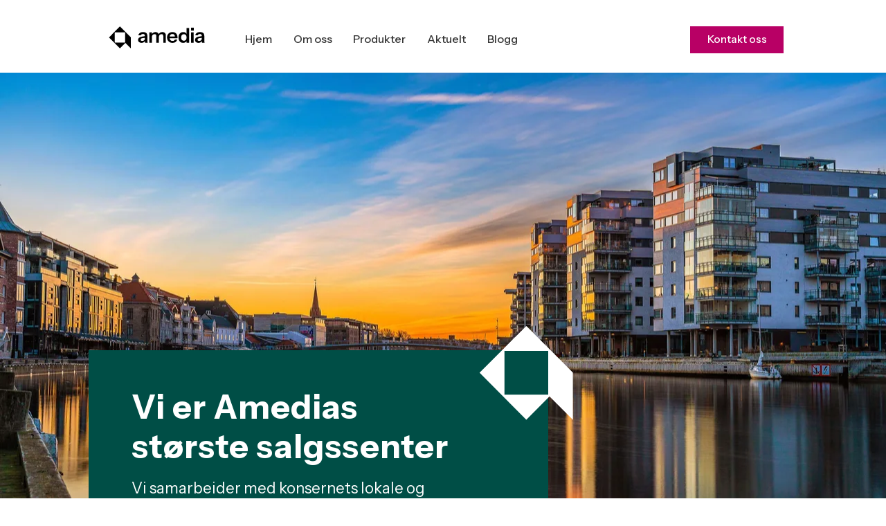

--- FILE ---
content_type: text/javascript
request_url: https://cdn.vev.design/pkg/v1/cc8d85f71d019bf207f4f96b2e31d090.js
body_size: 70251
content:
(()=>{(window.vevr||(window.vevr=[])).push(function(Xa,Nt,z){Nt.register("basic",["react","vev","animejs"],function(Je){"use strict";var U,ue,_e,Ae,fe,ge,re,J,Qe,ae,ve,he,_,E,A,P,R,Z,M,me,Q,k,Me,ie;return{setters:[function(K){U=K.useCallback,ue=K.useRef,_e=K.useState,Ae=K.useLayoutEffect,fe=K.useEffect,ge=K.default,re=K.Fragment,J=K.useMemo},function(K){Qe=K.useGlobalStore,ae=K.Tracking,ve=K.Link,he=K.Image,_=K.Icon,E=K.useHover,A=K.useVisible,P=K.useEditorState,R=K.useSize,Z=K.View,M=K.useRoute,me=K.useScrollTop,Q=K.useViewport,k=K.useDevice,Me=K.useMainDevice},function(K){ie=K.default}],execute:function(){Je({"external-link":q,frame:xe,image:we,shape:G,w74dqar7:He,w75y8u1c:dt});var K=Je("circle",()=>!1);function ye(B){var Y,ee,Se;let T="";if(!B)return"";switch(B.mode){case 0:B.page!==""?T=((Y=B==null?void 0:B.page)==null?void 0:Y.title)||B.page:T="Unlinked page";break;case 1:if(B.widget){const{key:Ue,name:Ge,page:et,pageName:We}=B.widget;T=Ge+", "+We}else T="Unlinked page";break;case 2:T=(B==null?void 0:B.href)||"empty link";break;case 3:B.email!==""?T=B.email+"?subject"+B.subject:T="empty email: ";break;case 4:T=B.phone||"empty phone";break;case 5:((ee=B==null?void 0:B.file)==null?void 0:ee.url)!==""?T=(Se=B==null?void 0:B.file)==null?void 0:Se.url:T="empty phone: ";break}return T}function q({link:B,children:T,className:Y}){const ee=Qe(Ue=>Ue.pages),Se=U(Ue=>{ae.send("vev","link-button","click",ye(B))},[B,ee]);return z.createElement(ve,{onClick:Se,className:Y,to:B},T)}function xe(){return null}function we(B){return B.section&&(B.className="section"),z.createElement(he,Object.assign({},B))}var pe=Je("rectangle",()=>null),de=Je("section",()=>z.createElement("div",{className:"children __sc"}));function G({shapeId:B,stretch:T}){return z.createElement(_,{d:B,stretch:T})}var be=Je("text",({text:B})=>z.createElement("div",{className:"__stagger",id:"",dangerouslySetInnerHTML:{__html:B}}));function Ee(B){const T=B.split("/");return T[T.length-1].split(".")[0]}function He({hostRef:B,video:T,loop:Y,infiniteLoop:ee,loopAmount:Se,mute:Ue,controls:Ge,fill:et,playOnHover:We=!1,startVisible:pt,noContextMenu:rt,noTracking:st,thumbnail:at,preload:ft,section:je}){const Xe=ue(),lt=ue({current:0,maxProgress:0}),[it,Ze]=E(),Be=A(B),{disabled:oe}=P(),[Le,gt]=_e(!0),{height:xt,width:Mt}=R(B),wt=ue(1);Ae(()=>{var Ve;gt(!((Ve=B.current)!=null&&Ve.offsetParent))},[Mt>0||xt>1]);let Ot=1;fe(()=>{const Ve=Xe.current;if(st||!Ve||!T)return;const jt=["play","pause","ended","timeupdate"],Jt=Ft=>{const kt=Xe.current;if(!kt)return;const zt=(T==null?void 0:T.name)||Ee(T.sources[0].url)||"";switch(Ft.type){case"timeupdate":const Gt=Math.round(100*kt.currentTime/kt.duration),er={current:Gt,maxProgress:Math.max(Gt,lt.current.maxProgress)};Gt>lt.current.maxProgress&&De("Video Progress",zt,lt.current.maxProgress),kt.currentTime>Ot*kt.duration/5&&(De(`Video Progress ${Ot*20}`,zt),Ot++),lt.current.current=er.current,lt.current.maxProgress=er.maxProgress;break;case"play":return De("Play",zt);case"pause":return De("Pause",zt,lt.current.current);case"ended":return De("Finished",zt)}};return jt.forEach(Ft=>Ve&&Ve.addEventListener(Ft,Jt,!1)),()=>jt.forEach(Ft=>Ve&&Ve.removeEventListener(Ft,Jt))},[T,st,Be]),fe(()=>{const Ve=Xe.current;Ve&&(oe?(wt.current=1,Ve.load(),Ve.pause()):Ve.readyState>=3&&(Be?Be&&pt&&(Ve.muted=!0,Ve.play()):(Ve.pause(),wt.current=1)))},[Be,pt,oe,T]);const $t={};ee&&Y&&($t.loop=!0),pt&&($t.autoPlay=!0),Ue&&($t.muted=!0),Ge&&($t.controls=!0),Z.isIE&&($t.className="ie"),fe(()=>{const Ve=Xe.current;We&&Ve&&(it?Ve.play():Ve.pause())},[We,it]),fe(()=>{const Ve=Xe.current;Ve&&(Ve.style.objectFit=et?"cover":"contain")},[et,Xe.current]);const Yt=()=>{wt.current<Se&&(Xe.current.currentTime=0,Xe.current.play(),wt.current++)};return fe(()=>{if(Xe.current)return Xe.current.addEventListener("ended",Yt),()=>{Xe.current&&Xe.current.removeEventListener("ended",Yt)}},[Xe.current,Se]),je&&($t.className=($t.className||"")+" section"),Le?null:ge.createElement(re,null,!T&&ge.createElement("div",{className:"fill row v-center h-center",style:{color:"white"}},ge.createElement("h3",null,"Double-click to select video")),ge.createElement("video",Object.assign({},Ze,{ref:Xe,onContextMenu:Ve=>rt&&Ve.preventDefault(),"aria-label":(T==null?void 0:T.name)||"",full:!0,playsInline:!0,disableRemotePlayback:!0,poster:at&&at.url?at.url:T&&T.thumbnail,preload:ft},$t),T&&T.sources&&T.sources.sort(Ve=>Ve.format==="video/webm"?-1:1).map(Ve=>ge.createElement("source",{key:Ve.url,src:Ve.url,type:Ve.format||"video/mp4"})),"Your browser does not support this video"),ge.createElement("div",{className:"overlay"}))}function De(B,T,Y,ee){ae.send("video","HTML5 Video",B,T,Y,ee)}const ut={opacity:0};function dt({className:B,children:T,cont:Y,hostRef:ee}){var lr,or,ur,dr;const Se=A(ee),Ue=ue(null),Ge=ue(null),et=ue(null),We=ue(null),[pt,rt]=E(),[st,at]=_e(!1),{pageKey:ft}=M(),{disabled:je,selected:Xe}=P(),lt=me(),{height:it}=Q(),Ze=k(),Be=Me?Me():"desktop",oe=Y&&Y[Ze]&&Y[Ze].params||Y&&Y[Be]&&Y[Be].params||{},Le=ue({ClickAnimation:null,HoverAnimation:null,ScrollAnimation:null,LoadAnimation:null}),gt=ue(null),xt=ue(ft);fe(()=>{var N,Te;(Te=(N=Ue.current)==null?void 0:N.style)!=null&&Te.opacity&&(Ue.current.style.opacity=null)}),fe(()=>{je||kt(),Le.current.ScrollAnimation&&oe.ScrollAnimation&&Yt(oe.ScrollAnimation);const N=tr();return()=>{N.widget&&ie.remove(N.widget),N.stagger&&ie.remove(N.stagger),N.animation&&ie.remove(N.animation)}},[]),fe(()=>{oe&&(gt&&oe.updated&&gt.current===oe.updated||(gt.current=oe.updated,Object.keys(Le.current).forEach(N=>Ot(N)),kt(),je&&Xe?wt(oe.trigger+"Animation"):et.current!==Ze&&(Gt(),wt(oe.trigger+"Animation"),et.current=Ze)))},[oe]),fe(()=>{oe&&(Object.keys(Le.current).forEach(N=>Ot(N)),je||kt(),Le.current.LoadAnimation&&Se&&!je&&wt("LoadAnimation"),Le.current.ScrollAnimation&&Se&&!je&&Yt(oe.ScrollAnimation),je&&st&&at(!1))},[je,Ze]),fe(()=>{oe&&(je&&Xe?wt(oe.trigger+["Animation"]):je&&!Xe&&Ot(oe.trigger+["Animation"]))},[Xe]),fe(()=>{Le.current.HoverAnimation&&kt()},[Se]),fe(()=>{!oe||!Le.current.LoadAnimation||(Se?wt("LoadAnimation"):oe.LoadAnimation.once||Ot("LoadAnimation"))},[Se]),fe(()=>{const{HoverAnimation:N}=Le.current;if(!N&&pt&&oe.HoverAnimation){const Te=ee.current;if(Te.classList.contains("running-loadanimation")||Te.closest(".running-loadanimation"))return;Mt("HoverAnimation",!0),wt("HoverAnimation",!pt)}else oe&&N&&wt("HoverAnimation",!pt)},[pt]),fe(()=>{oe&&Le.current.ScrollAnimation&&(je||Yt(oe.ScrollAnimation))},[lt]),fe(()=>{!oe||!Le.current.ClickAnimation||wt("ClickAnimation",!st)},[st]),fe(()=>{var N;(N=oe==null?void 0:oe.HoverAnimation)!=null&&N.triggers&&ft!==xt.current&&(Ve("HoverAnimation",oe.HoverAnimation.triggers),xt.current=ft)},[ft,oe]);const Mt=(N,Te)=>{var fr;if(!oe[N])return;const se=oe[N],ot=se.triggers&&Object.keys(se.triggers).length>0;if(ot&&setTimeout(()=>Ve(N,se.triggers),100),!ot&&N==="HoverAnimation"&&!Te)return;let vt="transform";const bt=ie.timeline({autoplay:!1,delay:er(oe[N])}),Bt=tr();let Tt={targets:se.stagger?Bt.stagger:Bt==null?void 0:Bt.animation,easing:se.easing||"linear"},Kt={targets:se.stagger?Bt.stagger:Bt==null?void 0:Bt.widget,easing:se.easing||"linear"};Kt.duration=Tt.duration=se.duration?Math.max(se.duration,1e-4)*1e3:1e3,se.opacity&&(Tt.opacity=se.opacity,vt+=", opacity"),se.scale&&(Tt.scale=se.scale),se.move&&se.move[0]!=="0px"&&(Tt.translateY=se.move[0]),se.move&&se.move[1]!=="0px"&&(Tt.translateX=se.move[1]),se.translateX&&(Tt.translateX=[se.translateX[0],se.translateX[1]]),se.translateY&&(Tt.translateY=[se.translateY[0],se.translateY[1]]),se.rotate&&(Tt.rotate=[0,se.rotate]),Tt.rotate3d=[],se.color&&(Kt.color=ht(se.color)),se.background&&(Kt.backgroundColor=ht(se.background)),se.border&&(Kt["border-radius"]=[se.border[0],se.border[1]]),(fr=Tt.targets)!=null&&fr.entries?Tt.targets.forEach(Sr=>Sr.style.willChange=vt):Tt.targets&&(Tt.targets.style.willChange=vt),(se.color||se.background||se.border)&&bt.add({...Kt}),bt.add({...Tt}),Le.current[N]=bt,je&&!Xe&&Gt()},wt=(N,Te)=>{const se=Le.current[N];if(je&&!Xe||!se||se.began&&!se.complete&&Te===void 0)return;const ot=oe[N].loop;if(!ot){const vt=ee.current;vt.classList.add("running-"+N.toLowerCase()),se.finished.then(()=>vt.classList.remove("running-"+N.toLowerCase()))}oe[N]&&ot&&(se.complete=()=>{ot==="restart"?se.currentTime=0:se.reverse(),se.completed=!1,se.play()}),gr(se,Te)&&(se.began&&se.pause(),Te!==void 0&&se.reversed!==Te&&(se.reverse(),se.currentTime||se.seek(.01),se.completed=!1),se.play())},Ot=N=>{if(Le.current[N]){if(!oe[N])return $t(N);Le.current[N].pause(),Le.current[N].reversed&&Le.current[N].reverse(),Le.current[N].seek(0),Le.current[N].complete=null,Le.current[N].began=!1,N==="HoverAnimation"&&(Ge.current&&Jt(),zt(N)&&Ve(N,oe[N].triggers)),N==="ClickAnimation"&&(We.current&&Ft(),zt(N)&&Ve(N,oe[N].triggers)),je&&Gt()}},$t=N=>{Le.current[N].pause(),Le.current[N].seek(0),Le.current[N]=null;const Te=tr();Te!=null&&Te.widget&&ie.remove(Te==null?void 0:Te.widget),Te!=null&&Te.stagger&&ie.remove(Te==null?void 0:Te.stagger),Te!=null&&Te.animation&&ie.remove(Te==null?void 0:Te.animation),Gt()},Yt=N=>{if(!N)return;const Te=Le.current.ScrollAnimation,se=N.scrollOffsetStart?N.scrollOffsetStart:0,ot=N.scrollOffsetEnd?N.scrollOffsetEnd:0;let vt;ee.current.classList.contains("__f")||ee.current.classList.contains("__pp")?vt=(lt+se)/(it-ot+se):(vt=hr(N.event,se,ot),vt=Te.duration/1e3-vt);let bt=Te.duration*vt;bt<0&&Se&&(bt=.01),Te.seek(bt)},Ve=U((N,Te)=>{const se=[],ot=[];Object.values(Te).forEach(vt=>{if(!ee||!ee.current)return;const bt=ee.current.getRootNode().getElementById((vt==null?void 0:vt.key)||vt);bt&&(N==="ClickAnimation"?(bt.addEventListener("click",jt),bt.style.cursor="pointer",ot.push(bt)):N==="HoverAnimation"&&(bt.addEventListener("mouseenter",rt.onMouseEnter),bt.addEventListener("mouseleave",rt.onMouseLeave),se.push(bt)))}),Ge.current=se,We.current=ot},[ee,Ge,We]),jt=()=>{const N=Le.current.ClickAnimation;if(!N.began)return N.play();N.reverse(),N.completed=!1,N.began=!1,N.play()},Jt=()=>{Ge.current&&Ge.current.forEach(N=>{N.removeEventListener("mouseleave",rt.onMouseLeave),N.removeEventListener("mouseenter",rt.onMouseEnter)})},Ft=()=>{We.current&&We.current.forEach(N=>{N.removeEventListener("click",jt),N.style.cursor=null})},kt=()=>{oe&&Object.keys(Le.current).forEach(N=>{oe[N]&&Mt(N)})},zt=N=>{var Te;return!!Object.keys(((Te=oe==null?void 0:oe[N])==null?void 0:Te.triggers)||{}).length};J(()=>{var N;return!!Object.keys(((N=oe==null?void 0:oe.HoverAnimation)==null?void 0:N.triggers)||{}).length},[oe]);const Gt=()=>{if(!ee.current)return;const N=tr();N.animation&&N.animation.removeAttribute("style"),N.widget&&N.widget.removeAttribute("style"),N.stagger&&[].forEach.call(N.stagger,Te=>Te&&Te.removeAttribute("style"))},er=N=>{const Te=Math.max(N.delay,0);return N.stagger?ie.stagger(N.stagger[0]*1e3,{start:Te*1e3,from:N.stagger[1]}):Te*1e3},hr=(N,Te,se)=>{const ot=ee.current.getBoundingClientRect(),vt=Math.abs(it-se<ot.height?se+(it-se-ot.height):se);if(N==="bot")return(ot.bottom-ot.height-vt)/(it-ot.height+Te-vt);if(N==="top")return(ot.top-se)/(ot.height+Te-se);if(N==="mid")return(ot.top-se)/((it-ot.height)/2+Te-se)},tr=()=>{let N,Te,se;return ee.current?(N=ee.current.querySelector(".__wc"),N?(Te=!!ee.current.querySelector(".__c")?N:N.querySelector("w"),se=ee.current.classList.contains("__text")?N.querySelectorAll("w div > *"):N.querySelectorAll(".__c vev .__wc"),{animation:N,widget:Te,stagger:se}):{animation:N,widget:Te,stagger:se}):{animation:N,widget:Te,stagger:se}},gr=(N,Te)=>!(Te===!1&&N.currentTime===N.duration);let Zt;const wr=((or=(lr=oe.HoverAnimation)==null?void 0:lr.opacity)==null?void 0:or[0])===0||((dr=(ur=oe.ClickAnimation)==null?void 0:ur.opacity)==null?void 0:dr[0])===0;return!je&&oe&&(oe.LoadAnimation||oe.ScrollAnimation||wr)&&(Zt={...ut}),oe.ClickAnimation&&(Zt?Zt.cursor="pointer":Zt={cursor:"pointer"}),z.createElement("div",{className:B,style:Zt,onClick:!zt("ClickAnimation")&&(()=>at(!st)),onMouseEnter:zt("HoverAnimation")||rt==null?void 0:rt.onMouseEnter,onMouseLeave:zt("HoverAnimation")||rt==null?void 0:rt.onMouseLeave,ref:Ue},T)}const ht=B=>`rgba(${[B.r,B.g,B.b,B.a].toString()}`}}}),Nt.register("p8vPJJ1MbCI",["react","vev"],function(Je){"use strict";var U,ue,_e,Ae,fe,ge,re;return{setters:[function(J){U=J.useState,ue=J.useEffect,_e=J.useCallback},function(J){Ae=J.useMenu,fe=J.useRoute,ge=J.useHover,re=J.Link}],execute:function(){Je("w1bn5r0s80-1477",J);function J(ae){const ve=Ae(ae.menu),he=fe(),[_,E]=U([]),[A,P]=ge(),[R,Z]=U(null);console.log("focusedIndex",R),ue(()=>{ae.hostRef.current.style.zIndex=A?5:null},[A]),ue(()=>{ve&&E(ve.children)},[ve]);const M=_e((me,Q)=>{const{link:k,title:Me,children:ie}=me,K=["menu-item"];return k.mode===0&&(he!=null&&he.pageKey)&&he.pageKey===(k==null?void 0:k.page)&&K.push("active"),z.createElement("div",{key:Q,className:"menu-item-wrapper"},z.createElement(re,{className:K.join(" "),to:k,role:"menuitem",tabIndex:0,onFocus:()=>{Z(Q)},onMouseEnter:()=>{Z(Q)},onMouseLeave:()=>{Z(null)},"aria-haspopup":!!(ie!=null&&ie.length),"aria-expanded":R===Q},Me),z.createElement("span",{className:"verti"}),z.createElement(Qe,{items:ie,visible:R===Q}))},[he,R]);return z.createElement("div",Object.assign({className:"container",role:"menubar"},P),_.map(M))}function Qe({items:ae,visible:ve}){return!ae||!ae.length?null:z.createElement("div",{className:"menu-item-children",style:ve?{visibility:"visible",opacity:1}:{}},ae.map((he,_)=>z.createElement("div",{key:_,className:"menu-item-child"},z.createElement(re,{to:he.link},he.title))))}}}}),Nt.register("pgxSSDpDPRe",["vev","react"],function(Je){"use strict";var U,ue,_e,Ae,fe,ge,re,J,Qe,ae,ve,he,_;return{setters:[function(E){U=E.useEditorState,ue=E.useMenu,_e=E.store,Ae=E.Icon,fe=E.Portal,ge=E.useRoute,re=E.Link,J=E.useGlobalStore,Qe=E.usePreloadPage},function(E){ae=E.useState,ve=E.useEffect,he=E.useRef,_=E.Fragment}],execute:function(){Je({"w1bopak0jo-n2r":A,"w1br1l0lsu-u06":R,"w1canc3n2p-1dub":Q});const E={left:"slide-right",right:"slide-left",top:"slide-down",bottom:"slide-up"};function A({docking:ie,burgerMenu:K}){const[ye,q]=ae(!1),{disabled:xe,rule:we,selected:pe}=U(),de=ue(K);ve(()=>_e("route",()=>q(!1)),[]),ve(()=>{q(we!=="host")},[we,pe,xe]),ve(()=>{ye&&G.current&&(console.log("menuCloseRef.current",G.current),G.current.focus())},[ye]);const G=he(),be=de.title.replace(" ","");return z.createElement(_,null,z.createElement("div",{tabIndex:0,id:be,"aria-label":de.title,"aria-expanded":ye,role:"navigation",className:"icon-container",onClick:()=>q(!ye),onKeyUp:Ee=>{Ee.preventDefault(),(Ee.key==="Enter"||Ee.key===" ")&&q(!ye)}},z.createElement(Ae,{d:"menu",className:"menu-icon"})),z.createElement(fe,{dock:ie||"left",className:"sidenav",hide:!ye,animation:E[ie||"left"],closeTrigger:"click",onRequestClose:()=>q(!1)},z.createElement("div",{"aria-controls":be},z.createElement("div",{ref:G,role:"button",tabIndex:0,className:"close-button",onClick:()=>q(!1),onKeyUp:Ee=>{Ee.preventDefault(),(Ee.key==="Enter"||Ee.key===" ")&&q(!1)}},z.createElement(Ae,{d:"close"})),de.children.map(Ee=>z.createElement(P,{key:Ee.key,item:Ee,openSub:we===".menu-item-children",onCloseMenu:()=>{q(!1)}})))))}function P({openSub:ie,item:K,onCloseMenu:ye}){const[q,xe]=ae(!1),{pageKey:we}=ge(),{title:pe,link:de,children:G=[]}=K,be=de&&de.page===we;return z.createElement("div",{className:"menu-item"},z.createElement("div",{className:"menu-link-wrapper"},z.createElement(re,{to:K.link,className:be?"active":"",onClick:ye},pe),G.length>0&&z.createElement("i",{onClick:()=>xe(!q)},z.createElement(Ae,{d:q?"collapse":"uncollapse"}))),G.length>0&&z.createElement("div",{className:`menu-item-children${!q&&!ie?" collapsed":""}`},G.map(He=>z.createElement(P,{key:He.key,item:He,onCloseMenu:ye}))))}function R({pageMenu:ie}){const[K,ye]=ae(!1),q=ue(ie),{disabled:xe,rule:we,selected:pe}=U();return ve(()=>_e("scrollTop",()=>ye(!1)),[]),ve(()=>_e("route",()=>ye(!1)),[]),ve(()=>{ye(we!=="host")},[we,pe,xe]),z.createElement(_,null,z.createElement("div",{className:"icon-container",onClick:()=>ye(!K)},z.createElement(Ae,{d:"menu",className:"menu-icon"})),K&&z.createElement(fe,{dock:"bottom",className:"nav-wrapper",closeTrigger:"click",animation:"slide-up",onRequestClose:()=>ye(!1)},q.children.map(de=>z.createElement(M,{key:de.key,item:de}))))}function Z(ie){return"page"in ie}function M({item:ie}){const{pageKey:K}=ge(),{title:ye,link:q}=ie,xe=J(de=>de.pages),we=de=>{let G={};const be="/static/sample-image.svg",Ee=de.link;switch(Ee.mode){case 0:case 1:const He=xe.filter(ut=>ut.key===Ee.page).map(ut=>ut.cover).filter(Boolean),De=He.length>0?He[0]:be;G.backgroundImage=`url(${De})`;break;default:G.backgroundImage=`url(${be})`}return G};let pe="";return q&&Z(q)&&q.page===K&&(pe+="selected"),z.createElement("div",{className:"menu-item"},z.createElement(re,{to:q,className:pe,style:we(ie)},z.createElement("label",{className:"label"},ye)))}function me(ie,K){function ye(xe){return xe===0?"top":xe===.5?"center":"bottom"}function q(xe){return xe===0?"left":xe===.5?"center":"right"}return`${ye(K)}-${q(ie)}`}function Q({anchor:ie,target:K,duration:ye,delay:q,fanMenu:xe,keepOpen:we}){const[pe,de]=ae(!1),G=ue(xe),{disabled:be,rule:Ee,selected:He}=U(),De=he(null),[ut,dt]=ae([]),ht=Array.isArray(ie)?me(ie[0],ie[1]):me(0,1),B=Array.isArray(K)?me(K[0],K[1]):me(0,0);return Qe(ut),ve(()=>{var Y;const T=(Y=G==null?void 0:G.children)==null?void 0:Y.map(ee=>{var Se,Ue,Ge,et,We;return((Se=ee==null?void 0:ee.link)==null?void 0:Se.mode)===0?(Ue=ee==null?void 0:ee.link)==null?void 0:Ue.page:((Ge=ee==null?void 0:ee.link)==null?void 0:Ge.mode)===1?(We=(et=ee==null?void 0:ee.link)==null?void 0:et.widget)==null?void 0:We.page:!1}).filter(Boolean);dt(T)},[]),ve(()=>{Ee==="host"&&de(!1)},[Ee,He,be]),z.createElement(_,null,z.createElement("div",{ref:De,className:"fill icon-container",onClick:()=>de(T=>!T)},z.createElement(Ae,{d:"menu",className:"menu-icon"})),pe&&z.createElement(fe,{className:"fan-menu-links",animation:{delay:q,duration:ye,translateY:["-30%",0]},hide:!pe,anchor:De,anchorOrigin:ht,portalOrigin:B,closeTrigger:"click",onRequestClose:()=>de(!1)},G.children.map(T=>z.createElement(Me,{item:T,key:T.key,onClose:()=>{we||de(!1)}}))))}function k(ie){return"page"in ie}function Me({item:ie,onClose:K}){const{pageKey:ye}=ge(),{title:q,link:xe}=ie;let we="menu-item";return xe&&k(xe)&&xe.page===ye&&(we+=" menu-item-active"),z.createElement("div",{className:we,onClick:K},z.createElement("div",{className:"menu-link-wrapper"},z.createElement(re,{to:xe},q)))}}}}),Nt.register("pbRTMbFMwPk",["react","vev","animejs"],function(Je){"use strict";var U,ue,_e,Ae,fe,ge,re,J,Qe;return{setters:[function(ae){U=ae.useState,ue=ae.useRef,_e=ae.useEffect},function(ae){Ae=ae.useSize,fe=ae.useInterval,ge=ae.Timeline,re=ae.Icon,J=ae.Image},function(ae){Qe=ae.default}],execute:function(){Je("slideshow",ve);const ae={x:0,y:0,opacity:1,scale:1};function ve({images:_,hideArrows:E,hideDots:A,tweenIn:P,tweenOut:R,timer:Z,inFront:M,hostRef:me}){const[Q,k]=U(0),{width:Me,height:ie}=Ae(me),K=_.length,ye=ue(),q=ue([]);function xe(G){return G=Object.assign({},G),G.x&&(G.x=G.x.slice(),G.x[0]*=-1),G}fe(()=>{Z&&pe(Q+1)},Z*1e3);function we(G,be,Ee){Qe.remove(G),G&&(G.style.display=be?"block":"none",G.style.opacity=null,G.style.transform=null,G.style.zIndex=Ee?"1":null)}function pe(G){const be=G-Q;ye.current&&ye.current.reset(),G>=K?G=0:G<0&&(G=K-1),we(q.current[Q].current,!0,!M),we(q.current[G].current,!0,M);const Ee=ye.current=new ge(()=>{ye.current===Ee&&(ye.current=null,q.current.map((He,De)=>{we(He.current,De===G)}))});Ee.scaling({x:Me,y:ie}),Ee.toValues(q.current[G].current,be<0?xe(P):P,ae),Ee.fromValues(q.current[Q].current,be<0?xe(R):R,ae),Ee.play(),k(G)}const de=(G,be)=>{be===null?q.current.splice(G,1):q.current[G]=be};return z.createElement("div",null,_.map((G,be)=>z.createElement(he,{key:be,image:G,index:be,onRef:de})),!E&&z.createElement("button",{className:"arrow next",onClick:()=>pe(Q+1)},z.createElement(re,{d:"next"})),!E&&z.createElement("button",{className:"arrow prev",onClick:()=>pe(Q-1)},z.createElement(re,{d:"prev"})),!A&&z.createElement("div",{className:"nav"},_.map((G,be)=>z.createElement("button",{key:be,className:be===Q?"selected":"not-selected",onClick:()=>pe(be)}))))}function he({index:_,onRef:E,image:A}){const P=ue(null);return _e(()=>(E(_,P),()=>E(_,null)),[]),z.createElement("div",{className:"img",ref:P},z.createElement(J,{src:A}))}}}}),Nt.register("pjHM9-mK7Rk",["vev","react"],function(Je){"use strict";var U,ue,_e,Ae,fe,ge,re;return{setters:[function(J){U=J.useSize,ue=J.useVisible,_e=J.useEditorState},function(J){Ae=J.useRef,fe=J.useState,ge=J.useEffect,re=J.Fragment}],execute:function(){Je("wdbrcHrdHj",ve);const J=A=>(A=A||"https://www.dinogame.net/game/index.html",/^https?:\/\//i.test(A)?A:"https://"+A),Qe=(A,P)=>({height:0,width:0,maxHeight:A.heigth/(P||1),maxWidth:A.width/(P||1),minHeight:A.height/(P||1),minWidth:A.width/(P||1),transform:P&&P!==1?`scale(${P})`:null});var ae=Je("w74kv33h",({hostRef:A,src:P,scale:R})=>z.createElement("iframe",{frameBorder:0,allowFullScreen:!0,src:J(P),style:Qe(U(A),R)}));function ve(A){const P=Ae(null),R=Ae(null),Z=ue(P),M=()=>(R.current=!0,A.isStatic?z.createElement(he,Object.assign({},A)):A.useIframe?z.createElement(_,Object.assign({},A)):z.createElement(E,Object.assign({},A)));return z.createElement(z.Fragment,null,z.createElement("span",{ref:P}),Z||R.current?M():null)}function he({html:A,allowScroll:P}){const{disabled:R}=_e();return R?z.createElement("div",{className:"fill instructions"},z.createElement("h3",null,"Embedded code will run in preview and on published site"),z.createElement("p",null,"If you want more coding flexibility, we recommend using a coded element created in the Code Editor.")):z.createElement("div",{className:"fill",style:{overflow:P?"auto":"hidden"},dangerouslySetInnerHTML:{__html:A}})}function _({html:A}){const P=Ae(null),[R,Z]=fe("auto");ge(()=>{function me(Q){Q.data.iframeHeight&&Z(`${Q.data.iframeHeight}px`)}return window.addEventListener("message",me),()=>{window.removeEventListener("message",me)}},[]),ge(()=>{const me=setInterval(()=>{M()},50);return()=>{clearInterval(me)}});function M(){const k=P.current.contentDocument.body.scrollHeight;k!==R&&Z(k)}return z.createElement("iframe",{ref:P,title:"Auto-resizing iframe",srcDoc:`<!DOCTYPE html>
      <html lang="en">
      <head>
        <meta charset="UTF-8">
        <meta http-equiv="X-UA-Compatible" content="IE=edge">
        <meta name="viewport" content="width=device-width, initial-scale=1.0">
        <style>html,body{margin:0;padding:0;height:auto;overflow:hidden;}</style>
      </head>
      <body>
       <script>
          let prevHeight = 0;
          function postHeight() {
            const height = document.body.scrollHeight;
            if(prevHeight !== height){
              prevHeight = height;
              window.parent.postMessage({ iframeHeight: height }, '*');
            }
          }

          window.addEventListener('resize', postHeight);

          const observer = new ResizeObserver(postHeight);
          observer.observe(document.body);
          postHeight();
          setInterval(postHeight,500);
        <\/script>
        ${A}
       
      </body>
      </html>`,style:{height:R,width:"100%",background:"transparent",border:"none"},onLoad:M})}function E({html:A,hostRef:P,allowScroll:R}){const{disabled:Z}=_e(),[M,me]=fe(!1);return ge(()=>{me(!0)},[]),ge(()=>{if(Z||!M)return;const Q=[];return P.current.querySelectorAll("script").forEach(k=>{const Me=document.createElement("script");k.src?Me.src=k.src:Me.text=k.innerText||"";const ie=k.getAttribute("integrity"),K=k.getAttribute("crossorigin");ie&&Me.setAttribute("integrity",ie),K&&Me.setAttribute("crossorigin",K),document.body.appendChild(Me),Q.push(Me)}),()=>{Q.forEach(k=>k.remove())}},[P.current,A,Z,M]),M?Z?z.createElement("div",{className:"fill instructions"},z.createElement("h3",null,"Embedded code will run in preview and on published site"),z.createElement("p",null,"If you want more coding flexibility, we recommend using a coded element created in the Code Editor.")):A?z.createElement(re,null,z.createElement("div",{className:"fill",style:{overflow:R?"auto":"hidden"},dangerouslySetInnerHTML:{__html:A},dangerouslySetInnerHTML:{__html:A}})):z.createElement("div",{className:"fill instructions"},z.createElement("h3",null,"Double-click this widget to add your HTML inside"),z.createElement("p",null,"Note: Not all embed codes will only run on published site, as it may behave differently in the editor")):null}}}}),Nt.register("pMdFOsZW1t",["react","vev"],function(Je){"use strict";var U,ue,_e,Ae,fe,ge;return{setters:[function(re){U=re.useCallback,ue=re.useState},function(re){_e=re.useGlobalStore,Ae=re.Tracking,fe=re.Link,ge=re.useEditorState}],execute:function(){Je({"w3tbowgsq-":J,wPvYL1KHXF8:Qe});function re(ae){var he,_,E;let ve="";if(!ae||ae.mode===void 0)return"";switch(ae.mode){case 0:ae.page!==""?ve=((he=ae==null?void 0:ae.page)==null?void 0:he.title)||ae.page:ve="Unlinked page";break;case 1:if(ae.widget){const{key:A,name:P,page:R,pageName:Z}=ae.widget;ve=P+", "+Z}else ve="Unlinked page";break;case 2:ve=(ae==null?void 0:ae.href)||"empty link";break;case 3:ae.email!==""?ve=ae.email+"?subject"+ae.subject:ve="empty email: ";break;case 4:ve=ae.phone||"empty phone";break;case 5:((_=ae==null?void 0:ae.file)==null?void 0:_.url)!==""?ve=(E=ae==null?void 0:ae.file)==null?void 0:E.url:ve="empty file: ";break}return ve}function J({link:ae,linkText:ve}){const he=_e(E=>E.pages),_=U(()=>{Ae.send("vev","link-button","click",re(ae))},[ae,ve,he]);return z.createElement(fe,{to:ae,onClick:_,className:"fill"},ve||"Open link")}function Qe({text:ae}){const[ve,he]=ue(0),{disabled:_}=ge();return z.createElement(z.Fragment,null,z.createElement("h1",null,ae),z.createElement("p",null,_?"Disabled":"Enabled"),z.createElement("p",{onClick:()=>he(ve+1)},"Counter ",ve))}}}}),Nt.register("pLca8Ak_QHS",[],function(Je){"use strict";return{execute:function(){Je("wdtftnkj",Ae);const U="AIzaSyAkQRDoMLeuxVyX1QvG_JIxo8P7rajLMxo",ue="https://www.google.com/maps/embed/v1/";function _e({q:fe,lat:ge,lon:re}){const J=["key="+U];return!fe&&(ge||re)&&(fe=(ge||0)+","+(re||0)),J.push("q="+encodeURIComponent(fe||"Vev, Oslo, Norway")),ue+"place?"+J.join("&")}function Ae(fe){return z.createElement("iframe",{frameBorder:0,style:{border:0},src:_e(fe),allowFullScreen:!0})}}}}),Nt.register("TCQh62fOR",["react","vev"],function(Je){"use strict";var U,ue,_e,Ae,fe,ge,re,J,Qe,ae,ve;return{setters:[function(he){U=he.default,ue=he.useRef,_e=he.useState,Ae=he.useEffect,fe=he.Fragment},function(he){ge=he.useEditorState,re=he.useDevice,J=he.Icon,Qe=he.Link,ae=he.Image,ve=he.useGlobalStore}],execute:function(){Je("wJt1VnCHWK",fa);var he=typeof globalThis<"u"?globalThis:typeof window<"u"?window:typeof global<"u"?global:typeof self<"u"?self:{};function _($){return $&&$.__esModule&&Object.prototype.hasOwnProperty.call($,"default")?$.default:$}function E($,d){return d={exports:{}},$(d,d.exports),d.exports}var A=E(function($,d){(function(v,f){f(d)})(he,function(v){function f(t){return t!==null&&typeof t=="object"&&"constructor"in t&&t.constructor===Object}function o(t,r){t===void 0&&(t={}),r===void 0&&(r={}),Object.keys(r).forEach(function(s){typeof t[s]>"u"?t[s]=r[s]:f(r[s])&&f(t[s])&&Object.keys(r[s]).length>0&&o(t[s],r[s])})}var n={body:{},addEventListener:function(){},removeEventListener:function(){},activeElement:{blur:function(){},nodeName:""},querySelector:function(){return null},querySelectorAll:function(){return[]},getElementById:function(){return null},createEvent:function(){return{initEvent:function(){}}},createElement:function(){return{children:[],childNodes:[],style:{},setAttribute:function(){},getElementsByTagName:function(){return[]}}},createElementNS:function(){return{}},importNode:function(){return null},location:{hash:"",host:"",hostname:"",href:"",origin:"",pathname:"",protocol:"",search:""}};function i(){var t=typeof document<"u"?document:{};return o(t,n),t}var a={document:n,navigator:{userAgent:""},location:{hash:"",host:"",hostname:"",href:"",origin:"",pathname:"",protocol:"",search:""},history:{replaceState:function(){},pushState:function(){},go:function(){},back:function(){}},CustomEvent:function(){return this},addEventListener:function(){},removeEventListener:function(){},getComputedStyle:function(){return{getPropertyValue:function(){return""}}},Image:function(){},Date:function(){},screen:{},setTimeout:function(){},clearTimeout:function(){},matchMedia:function(){return{}},requestAnimationFrame:function(t){return typeof setTimeout>"u"?(t(),null):setTimeout(t,0)},cancelAnimationFrame:function(t){typeof setTimeout>"u"||clearTimeout(t)}};function e(){var t=typeof window<"u"?window:{};return o(t,a),t}v.extend=o,v.getDocument=i,v.getWindow=e,v.ssrDocument=n,v.ssrWindow=a,Object.defineProperty(v,"__esModule",{value:!0})})});_(A),A.Navigation,A.Autoplay;var P=E(function($,d){Object.defineProperty(d,"__esModule",{value:!0});function v(m,h){m.prototype=Object.create(h.prototype),m.prototype.constructor=m,m.__proto__=h}function f(m){return f=Object.setPrototypeOf?Object.getPrototypeOf:function(S){return S.__proto__||Object.getPrototypeOf(S)},f(m)}function o(m,h){return o=Object.setPrototypeOf||function(C,x){return C.__proto__=x,C},o(m,h)}function n(){if(typeof Reflect>"u"||!Reflect.construct||Reflect.construct.sham)return!1;if(typeof Proxy=="function")return!0;try{return Date.prototype.toString.call(Reflect.construct(Date,[],function(){})),!0}catch{return!1}}function i(m,h,S){return n()?i=Reflect.construct:i=function(x,W,Pe){var Ie=[null];Ie.push.apply(Ie,W);var $e=Function.bind.apply(x,Ie),ke=new $e;return Pe&&o(ke,Pe.prototype),ke},i.apply(null,arguments)}function a(m){return Function.toString.call(m).indexOf("[native code]")!==-1}function e(m){var h=typeof Map=="function"?new Map:void 0;return e=function(C){if(C===null||!a(C))return C;if(typeof C!="function")throw new TypeError("Super expression must either be null or a function");if(typeof h<"u"){if(h.has(C))return h.get(C);h.set(C,x)}function x(){return i(C,arguments,f(this).constructor)}return x.prototype=Object.create(C.prototype,{constructor:{value:x,enumerable:!1,writable:!0,configurable:!0}}),o(x,C)},e(m)}function t(m){if(m===void 0)throw new ReferenceError("this hasn't been initialised - super() hasn't been called");return m}function r(m){var h=m.__proto__;Object.defineProperty(m,"__proto__",{get:function(){return h},set:function(C){h.__proto__=C}})}var s=function(m){v(h,m);function h(S){var C;return C=m.call.apply(m,[this].concat(S))||this,r(t(C)),C}return h}(e(Array));function l(m){m===void 0&&(m=[]);var h=[];return m.forEach(function(S){Array.isArray(S)?h.push.apply(h,l(S)):h.push(S)}),h}function u(m,h){return Array.prototype.filter.call(m,h)}function c(m){for(var h=[],S=0;S<m.length;S+=1)h.indexOf(m[S])===-1&&h.push(m[S]);return h}function p(m){return m.toLowerCase().replace(/-(.)/g,function(h,S){return S.toUpperCase()})}function g(m,h){if(typeof m!="string")return[m];for(var S=[],C=h.querySelectorAll(m),x=0;x<C.length;x+=1)S.push(C[x]);return S}function w(m,h){var S=A.getWindow(),C=A.getDocument(),x=[];if(!h&&m instanceof s)return m;if(!m)return new s(x);if(typeof m=="string"){var W=m.trim();if(W.indexOf("<")>=0&&W.indexOf(">")>=0){var Pe="div";W.indexOf("<li")===0&&(Pe="ul"),W.indexOf("<tr")===0&&(Pe="tbody"),(W.indexOf("<td")===0||W.indexOf("<th")===0)&&(Pe="tr"),W.indexOf("<tbody")===0&&(Pe="table"),W.indexOf("<option")===0&&(Pe="select");var Ie=C.createElement(Pe);Ie.innerHTML=W;for(var $e=0;$e<Ie.childNodes.length;$e+=1)x.push(Ie.childNodes[$e])}else x=g(m.trim(),h||C)}else if(m.nodeType||m===S||m===C)x.push(m);else if(Array.isArray(m)){if(m instanceof s)return m;x=m}return new s(c(x))}w.fn=s.prototype;function b(){for(var m=arguments.length,h=new Array(m),S=0;S<m;S++)h[S]=arguments[S];var C=l(h.map(function(x){return x.split(" ")}));return this.forEach(function(x){var W;(W=x.classList).add.apply(W,C)}),this}function O(){for(var m=arguments.length,h=new Array(m),S=0;S<m;S++)h[S]=arguments[S];var C=l(h.map(function(x){return x.split(" ")}));return this.forEach(function(x){var W;(W=x.classList).remove.apply(W,C)}),this}function L(){for(var m=arguments.length,h=new Array(m),S=0;S<m;S++)h[S]=arguments[S];var C=l(h.map(function(x){return x.split(" ")}));this.forEach(function(x){C.forEach(function(W){x.classList.toggle(W)})})}function D(){for(var m=arguments.length,h=new Array(m),S=0;S<m;S++)h[S]=arguments[S];var C=l(h.map(function(x){return x.split(" ")}));return u(this,function(x){return C.filter(function(W){return x.classList.contains(W)}).length>0}).length>0}function V(m,h){if(arguments.length===1&&typeof m=="string")return this[0]?this[0].getAttribute(m):void 0;for(var S=0;S<this.length;S+=1)if(arguments.length===2)this[S].setAttribute(m,h);else for(var C in m)this[S][C]=m[C],this[S].setAttribute(C,m[C]);return this}function j(m){for(var h=0;h<this.length;h+=1)this[h].removeAttribute(m);return this}function te(m,h){if(arguments.length===1&&typeof m=="string"){if(this[0])return this[0][m]}else{for(var S=0;S<this.length;S+=1)if(arguments.length===2)this[S][m]=h;else for(var C in m)this[S][C]=m[C];return this}return this}function Ce(m,h){var S;if(typeof h>"u"){if(S=this[0],!S)return;if(S.dom7ElementDataStorage&&m in S.dom7ElementDataStorage)return S.dom7ElementDataStorage[m];var C=S.getAttribute("data-"+m);return C||void 0}for(var x=0;x<this.length;x+=1)S=this[x],S.dom7ElementDataStorage||(S.dom7ElementDataStorage={}),S.dom7ElementDataStorage[m]=h;return this}function ze(m){for(var h=0;h<this.length;h+=1){var S=this[h];S.dom7ElementDataStorage&&S.dom7ElementDataStorage[m]&&(S.dom7ElementDataStorage[m]=null,delete S.dom7ElementDataStorage[m])}}function X(){var m=this[0];if(m){var h={};if(m.dataset)for(var S in m.dataset)h[S]=m.dataset[S];else for(var C=0;C<m.attributes.length;C+=1){var x=m.attributes[C];x.name.indexOf("data-")>=0&&(h[p(x.name.split("data-")[1])]=x.value)}for(var W in h)h[W]==="false"?h[W]=!1:h[W]==="true"?h[W]=!0:parseFloat(h[W])===h[W]*1&&(h[W]*=1);return h}}function F(m){if(typeof m>"u"){var h=this[0];if(!h)return;if(h.multiple&&h.nodeName.toLowerCase()==="select"){for(var S=[],C=0;C<h.selectedOptions.length;C+=1)S.push(h.selectedOptions[C].value);return S}return h.value}for(var x=0;x<this.length;x+=1){var W=this[x];if(Array.isArray(m)&&W.multiple&&W.nodeName.toLowerCase()==="select")for(var Pe=0;Pe<W.options.length;Pe+=1)W.options[Pe].selected=m.indexOf(W.options[Pe].value)>=0;else W.value=m}return this}function ce(m){return this.val(m)}function y(m){for(var h=0;h<this.length;h+=1)this[h].style.transform=m;return this}function I(m){for(var h=0;h<this.length;h+=1)this[h].style.transitionDuration=typeof m!="string"?m+"ms":m;return this}function H(){for(var m=arguments.length,h=new Array(m),S=0;S<m;S++)h[S]=arguments[S];var C=h[0],x=h[1],W=h[2],Pe=h[3];typeof h[1]=="function"&&(C=h[0],W=h[1],Pe=h[2],x=void 0),Pe||(Pe=!1);function Ie(ct){var yt=ct.target;if(yt){var qt=ct.target.dom7EventData||[];if(qt.indexOf(ct)<0&&qt.unshift(ct),w(yt).is(x))W.apply(yt,qt);else for(var Dt=w(yt).parents(),Et=0;Et<Dt.length;Et+=1)w(Dt[Et]).is(x)&&W.apply(Dt[Et],qt)}}function $e(ct){var yt=ct&&ct.target?ct.target.dom7EventData||[]:[];yt.indexOf(ct)<0&&yt.unshift(ct),W.apply(this,yt)}for(var ke=C.split(" "),Fe,Ke=0;Ke<this.length;Ke+=1){var qe=this[Ke];if(x)for(Fe=0;Fe<ke.length;Fe+=1){var _t=ke[Fe];qe.dom7LiveListeners||(qe.dom7LiveListeners={}),qe.dom7LiveListeners[_t]||(qe.dom7LiveListeners[_t]=[]),qe.dom7LiveListeners[_t].push({listener:W,proxyListener:Ie}),qe.addEventListener(_t,Ie,Pe)}else for(Fe=0;Fe<ke.length;Fe+=1){var Lt=ke[Fe];qe.dom7Listeners||(qe.dom7Listeners={}),qe.dom7Listeners[Lt]||(qe.dom7Listeners[Lt]=[]),qe.dom7Listeners[Lt].push({listener:W,proxyListener:$e}),qe.addEventListener(Lt,$e,Pe)}}return this}function ne(){for(var m=arguments.length,h=new Array(m),S=0;S<m;S++)h[S]=arguments[S];var C=h[0],x=h[1],W=h[2],Pe=h[3];typeof h[1]=="function"&&(C=h[0],W=h[1],Pe=h[2],x=void 0),Pe||(Pe=!1);for(var Ie=C.split(" "),$e=0;$e<Ie.length;$e+=1)for(var ke=Ie[$e],Fe=0;Fe<this.length;Fe+=1){var Ke=this[Fe],qe=void 0;if(!x&&Ke.dom7Listeners?qe=Ke.dom7Listeners[ke]:x&&Ke.dom7LiveListeners&&(qe=Ke.dom7LiveListeners[ke]),qe&&qe.length)for(var Lt=qe.length-1;Lt>=0;Lt-=1){var _t=qe[Lt];W&&_t.listener===W||W&&_t.listener&&_t.listener.dom7proxy&&_t.listener.dom7proxy===W?(Ke.removeEventListener(ke,_t.proxyListener,Pe),qe.splice(Lt,1)):W||(Ke.removeEventListener(ke,_t.proxyListener,Pe),qe.splice(Lt,1))}}return this}function Oe(){for(var m=this,h=arguments.length,S=new Array(h),C=0;C<h;C++)S[C]=arguments[C];var x=S[0],W=S[1],Pe=S[2],Ie=S[3];typeof S[1]=="function"&&(x=S[0],Pe=S[1],Ie=S[2],W=void 0);function $e(){for(var ke=arguments.length,Fe=new Array(ke),Ke=0;Ke<ke;Ke++)Fe[Ke]=arguments[Ke];Pe.apply(this,Fe),m.off(x,W,$e,Ie),$e.dom7proxy&&delete $e.dom7proxy}return $e.dom7proxy=Pe,m.on(x,W,$e,Ie)}function le(){for(var m=A.getWindow(),h=arguments.length,S=new Array(h),C=0;C<h;C++)S[C]=arguments[C];for(var x=S[0].split(" "),W=S[1],Pe=0;Pe<x.length;Pe+=1)for(var Ie=x[Pe],$e=0;$e<this.length;$e+=1){var ke=this[$e];if(m.CustomEvent){var Fe=new m.CustomEvent(Ie,{detail:W,bubbles:!0,cancelable:!0});ke.dom7EventData=S.filter(function(Ke,qe){return qe>0}),ke.dispatchEvent(Fe),ke.dom7EventData=[],delete ke.dom7EventData}}return this}function Ne(m){var h=this;function S(C){C.target===this&&(m.call(this,C),h.off("transitionend",S))}return m&&h.on("transitionend",S),this}function Ye(m){var h=this;function S(C){C.target===this&&(m.call(this,C),h.off("animationend",S))}return m&&h.on("animationend",S),this}function Re(){var m=A.getWindow();return this[0]===m?m.innerWidth:this.length>0?parseFloat(this.css("width")):null}function tt(m){if(this.length>0){if(m){var h=this.styles();return this[0].offsetWidth+parseFloat(h.getPropertyValue("margin-right"))+parseFloat(h.getPropertyValue("margin-left"))}return this[0].offsetWidth}return null}function Ct(){var m=A.getWindow();return this[0]===m?m.innerHeight:this.length>0?parseFloat(this.css("height")):null}function Wt(m){if(this.length>0){if(m){var h=this.styles();return this[0].offsetHeight+parseFloat(h.getPropertyValue("margin-top"))+parseFloat(h.getPropertyValue("margin-bottom"))}return this[0].offsetHeight}return null}function Ht(){if(this.length>0){var m=A.getWindow(),h=A.getDocument(),S=this[0],C=S.getBoundingClientRect(),x=h.body,W=S.clientTop||x.clientTop||0,Pe=S.clientLeft||x.clientLeft||0,Ie=S===m?m.scrollY:S.scrollTop,$e=S===m?m.scrollX:S.scrollLeft;return{top:C.top+Ie-W,left:C.left+$e-Pe}}return null}function ar(){for(var m=0;m<this.length;m+=1)this[m].style.display="none";return this}function br(){for(var m=A.getWindow(),h=0;h<this.length;h+=1){var S=this[h];S.style.display==="none"&&(S.style.display=""),m.getComputedStyle(S,null).getPropertyValue("display")==="none"&&(S.style.display="block")}return this}function Er(){var m=A.getWindow();return this[0]?m.getComputedStyle(this[0],null):{}}function mr(m,h){var S=A.getWindow(),C;if(arguments.length===1)if(typeof m=="string"){if(this[0])return S.getComputedStyle(this[0],null).getPropertyValue(m)}else{for(C=0;C<this.length;C+=1)for(var x in m)this[C].style[x]=m[x];return this}if(arguments.length===2&&typeof m=="string"){for(C=0;C<this.length;C+=1)this[C].style[m]=h;return this}return this}function Tr(m){return m?(this.forEach(function(h,S){m.apply(h,[h,S])}),this):this}function ir(m){var h=u(this,m);return w(h)}function zr(m){if(typeof m>"u")return this[0]?this[0].innerHTML:null;for(var h=0;h<this.length;h+=1)this[h].innerHTML=m;return this}function Ar(m){if(typeof m>"u")return this[0]?this[0].textContent.trim():null;for(var h=0;h<this.length;h+=1)this[h].textContent=m;return this}function Jr(m){var h=A.getWindow(),S=A.getDocument(),C=this[0],x,W;if(!C||typeof m>"u")return!1;if(typeof m=="string"){if(C.matches)return C.matches(m);if(C.webkitMatchesSelector)return C.webkitMatchesSelector(m);if(C.msMatchesSelector)return C.msMatchesSelector(m);for(x=w(m),W=0;W<x.length;W+=1)if(x[W]===C)return!0;return!1}if(m===S)return C===S;if(m===h)return C===h;if(m.nodeType||m instanceof s){for(x=m.nodeType?[m]:m,W=0;W<x.length;W+=1)if(x[W]===C)return!0;return!1}return!1}function nr(){var m=this[0],h;if(m){for(h=0;(m=m.previousSibling)!==null;)m.nodeType===1&&(h+=1);return h}}function Nr(m){if(typeof m>"u")return this;var h=this.length;if(m>h-1)return w([]);if(m<0){var S=h+m;return S<0?w([]):w([this[S]])}return w([this[m]])}function $r(){for(var m,h=A.getDocument(),S=0;S<arguments.length;S+=1){m=S<0||arguments.length<=S?void 0:arguments[S];for(var C=0;C<this.length;C+=1)if(typeof m=="string"){var x=h.createElement("div");for(x.innerHTML=m;x.firstChild;)this[C].appendChild(x.firstChild)}else if(m instanceof s)for(var W=0;W<m.length;W+=1)this[C].appendChild(m[W]);else this[C].appendChild(m)}return this}function Cr(m){return w(m).append(this),this}function kr(m){var h=A.getDocument(),S,C;for(S=0;S<this.length;S+=1)if(typeof m=="string"){var x=h.createElement("div");for(x.innerHTML=m,C=x.childNodes.length-1;C>=0;C-=1)this[S].insertBefore(x.childNodes[C],this[S].childNodes[0])}else if(m instanceof s)for(C=0;C<m.length;C+=1)this[S].insertBefore(m[C],this[S].childNodes[0]);else this[S].insertBefore(m,this[S].childNodes[0]);return this}function Mr(m){return w(m).prepend(this),this}function Dr(m){for(var h=w(m),S=0;S<this.length;S+=1)if(h.length===1)h[0].parentNode.insertBefore(this[S],h[0]);else if(h.length>1)for(var C=0;C<h.length;C+=1)h[C].parentNode.insertBefore(this[S].cloneNode(!0),h[C])}function Ir(m){for(var h=w(m),S=0;S<this.length;S+=1)if(h.length===1)h[0].parentNode.insertBefore(this[S],h[0].nextSibling);else if(h.length>1)for(var C=0;C<h.length;C+=1)h[C].parentNode.insertBefore(this[S].cloneNode(!0),h[C].nextSibling)}function ea(m){return this.length>0?m?this[0].nextElementSibling&&w(this[0].nextElementSibling).is(m)?w([this[0].nextElementSibling]):w([]):this[0].nextElementSibling?w([this[0].nextElementSibling]):w([]):w([])}function Hr(m){var h=[],S=this[0];if(!S)return w([]);for(;S.nextElementSibling;){var C=S.nextElementSibling;m?w(C).is(m)&&h.push(C):h.push(C),S=C}return w(h)}function Zr(m){if(this.length>0){var h=this[0];return m?h.previousElementSibling&&w(h.previousElementSibling).is(m)?w([h.previousElementSibling]):w([]):h.previousElementSibling?w([h.previousElementSibling]):w([])}return w([])}function _r(m){var h=[],S=this[0];if(!S)return w([]);for(;S.previousElementSibling;){var C=S.previousElementSibling;m?w(C).is(m)&&h.push(C):h.push(C),S=C}return w(h)}function Kr(m){return this.nextAll(m).add(this.prevAll(m))}function At(m){for(var h=[],S=0;S<this.length;S+=1)this[S].parentNode!==null&&(m?w(this[S].parentNode).is(m)&&h.push(this[S].parentNode):h.push(this[S].parentNode));return w(h)}function Rt(m){for(var h=[],S=0;S<this.length;S+=1)for(var C=this[S].parentNode;C;)m?w(C).is(m)&&h.push(C):h.push(C),C=C.parentNode;return w(h)}function ta(m){var h=this;return typeof m>"u"?w([]):(h.is(m)||(h=h.parents(m).eq(0)),h)}function ca(m){for(var h=[],S=0;S<this.length;S+=1)for(var C=this[S].querySelectorAll(m),x=0;x<C.length;x+=1)h.push(C[x]);return w(h)}function pa(m){for(var h=[],S=0;S<this.length;S+=1)for(var C=this[S].children,x=0;x<C.length;x+=1)(!m||w(C[x]).is(m))&&h.push(C[x]);return w(h)}function va(){for(var m=0;m<this.length;m+=1)this[m].parentNode&&this[m].parentNode.removeChild(this[m]);return this}function ma(){return this.remove()}function ha(){for(var m=this,h,S,C=arguments.length,x=new Array(C),W=0;W<C;W++)x[W]=arguments[W];for(h=0;h<x.length;h+=1){var Pe=w(x[h]);for(S=0;S<Pe.length;S+=1)m.push(Pe[S])}return m}function ga(){for(var m=0;m<this.length;m+=1){var h=this[m];if(h.nodeType===1){for(var S=0;S<h.childNodes.length;S+=1)h.childNodes[S].parentNode&&h.childNodes[S].parentNode.removeChild(h.childNodes[S]);h.textContent=""}}return this}function wa(){for(var m=A.getWindow(),h=arguments.length,S=new Array(h),C=0;C<h;C++)S[C]=arguments[C];var x=S[0],W=S[1],Pe=S[2],Ie=S[3],$e=S[4];return S.length===4&&typeof Ie=="function"&&($e=Ie,x=S[0],W=S[1],Pe=S[2],$e=S[3],Ie=S[4]),typeof Ie>"u"&&(Ie="swing"),this.each(function(){var Fe=this,Ke,qe,Lt,_t,ct,yt,qt,Dt,Et=W>0||W===0,It=x>0||x===0;if(typeof Ie>"u"&&(Ie="swing"),Et&&(Ke=Fe.scrollTop,Pe||(Fe.scrollTop=W)),It&&(qe=Fe.scrollLeft,Pe||(Fe.scrollLeft=x)),!Pe)return;Et&&(Lt=Fe.scrollHeight-Fe.offsetHeight,ct=Math.max(Math.min(W,Lt),0)),It&&(_t=Fe.scrollWidth-Fe.offsetWidth,yt=Math.max(Math.min(x,_t),0));var Pt=null;Et&&ct===Ke&&(Et=!1),It&&yt===qe&&(It=!1);function Xt(Ut){Ut===void 0&&(Ut=new Date().getTime()),Pt===null&&(Pt=Ut);var Qt=Math.max(Math.min((Ut-Pt)/Pe,1),0),Vt=Ie==="linear"?Qt:.5-Math.cos(Qt*Math.PI)/2,sr;if(Et&&(qt=Ke+Vt*(ct-Ke)),It&&(Dt=qe+Vt*(yt-qe)),Et&&ct>Ke&&qt>=ct&&(Fe.scrollTop=ct,sr=!0),Et&&ct<Ke&&qt<=ct&&(Fe.scrollTop=ct,sr=!0),It&&yt>qe&&Dt>=yt&&(Fe.scrollLeft=yt,sr=!0),It&&yt<qe&&Dt<=yt&&(Fe.scrollLeft=yt,sr=!0),sr){$e&&$e();return}Et&&(Fe.scrollTop=qt),It&&(Fe.scrollLeft=Dt),m.requestAnimationFrame(Xt)}m.requestAnimationFrame(Xt)})}function Sa(){for(var m=arguments.length,h=new Array(m),S=0;S<m;S++)h[S]=arguments[S];var C=h[0],x=h[1],W=h[2],Pe=h[3];h.length===3&&typeof W=="function"&&(C=h[0],x=h[1],Pe=h[2],W=h[3]);var Ie=this;return typeof C>"u"?Ie.length>0?Ie[0].scrollTop:null:Ie.scrollTo(void 0,C,x,W,Pe)}function ya(){for(var m=arguments.length,h=new Array(m),S=0;S<m;S++)h[S]=arguments[S];var C=h[0],x=h[1],W=h[2],Pe=h[3];h.length===3&&typeof W=="function"&&(C=h[0],x=h[1],Pe=h[2],W=h[3]);var Ie=this;return typeof C>"u"?Ie.length>0?Ie[0].scrollLeft:null:Ie.scrollTo(C,void 0,x,W,Pe)}function ba(m,h){var S=A.getWindow(),C=this,x={props:Object.assign({},m),params:Object.assign({duration:300,easing:"swing"},h),elements:C,animating:!1,que:[],easingProgress:function($e,ke){return $e==="swing"?.5-Math.cos(ke*Math.PI)/2:typeof $e=="function"?$e(ke):ke},stop:function(){x.frameId&&S.cancelAnimationFrame(x.frameId),x.animating=!1,x.elements.each(function($e){var ke=$e;delete ke.dom7AnimateInstance}),x.que=[]},done:function($e){if(x.animating=!1,x.elements.each(function(Fe){var Ke=Fe;delete Ke.dom7AnimateInstance}),$e&&$e(C),x.que.length>0){var ke=x.que.shift();x.animate(ke[0],ke[1])}},animate:function($e,ke){if(x.animating)return x.que.push([$e,ke]),x;var Fe=[];x.elements.each(function(Dt,Et){var It,Pt,Xt,Ut,Qt;Dt.dom7AnimateInstance||(x.elements[Et].dom7AnimateInstance=x),Fe[Et]={container:Dt},Object.keys($e).forEach(function(Vt){It=S.getComputedStyle(Dt,null).getPropertyValue(Vt).replace(",","."),Pt=parseFloat(It),Xt=It.replace(Pt,""),Ut=parseFloat($e[Vt]),Qt=$e[Vt]+Xt,Fe[Et][Vt]={initialFullValue:It,initialValue:Pt,unit:Xt,finalValue:Ut,finalFullValue:Qt,currentValue:Pt}})});var Ke=null,qe,Lt=0,_t=0,ct,yt=!1;x.animating=!0;function qt(){qe=new Date().getTime();var Dt,Et;yt||(yt=!0,ke.begin&&ke.begin(C)),Ke===null&&(Ke=qe),ke.progress&&ke.progress(C,Math.max(Math.min((qe-Ke)/ke.duration,1),0),Ke+ke.duration-qe<0?0:Ke+ke.duration-qe,Ke),Fe.forEach(function(It){var Pt=It;ct||Pt.done||Object.keys($e).forEach(function(Xt){if(!(ct||Pt.done)){Dt=Math.max(Math.min((qe-Ke)/ke.duration,1),0),Et=x.easingProgress(ke.easing,Dt);var Ut=Pt[Xt],Qt=Ut.initialValue,Vt=Ut.finalValue,sr=Ut.unit;Pt[Xt].currentValue=Qt+Et*(Vt-Qt);var ra=Pt[Xt].currentValue;if((Vt>Qt&&ra>=Vt||Vt<Qt&&ra<=Vt)&&(Pt.container.style[Xt]=Vt+sr,_t+=1,_t===Object.keys($e).length&&(Pt.done=!0,Lt+=1),Lt===Fe.length&&(ct=!0)),ct){x.done(ke.complete);return}Pt.container.style[Xt]=ra+sr}})}),!ct&&(x.frameId=S.requestAnimationFrame(qt))}return x.frameId=S.requestAnimationFrame(qt),x}};if(x.elements.length===0)return C;for(var W,Pe=0;Pe<x.elements.length;Pe+=1)x.elements[Pe].dom7AnimateInstance?W=x.elements[Pe].dom7AnimateInstance:x.elements[Pe].dom7AnimateInstance=x;return W||(W=x),m==="stop"?W.stop():W.animate(x.props,x.params),C}function Ea(){for(var m=this,h=0;h<m.length;h+=1)m[h].dom7AnimateInstance&&m[h].dom7AnimateInstance.stop()}var Ta="resize scroll".split(" ");function St(m){function h(){for(var S=arguments.length,C=new Array(S),x=0;x<S;x++)C[x]=arguments[x];if(typeof C[0]>"u"){for(var W=0;W<this.length;W+=1)Ta.indexOf(m)<0&&(m in this[W]?this[W][m]():w(this[W]).trigger(m));return this}return this.on.apply(this,[m].concat(C))}return h}var Ca=St("click"),Ma=St("blur"),_a=St("focus"),xa=St("focusin"),La=St("focusout"),Pa=St("keyup"),Oa=St("keydown"),za=St("keypress"),Aa=St("submit"),Na=St("change"),$a=St("mousedown"),ka=St("mousemove"),Da=St("mouseup"),Ia=St("mouseenter"),Ha=St("mouseleave"),Va=St("mouseout"),Ga=St("mouseover"),Ba=St("touchstart"),Fa=St("touchend"),Wa=St("touchmove"),Ra=St("resize"),qa=St("scroll");d.$=w,d.add=ha,d.addClass=b,d.animate=ba,d.animationEnd=Ye,d.append=$r,d.appendTo=Cr,d.attr=V,d.blur=Ma,d.change=Na,d.children=pa,d.click=Ca,d.closest=ta,d.css=mr,d.data=Ce,d.dataset=X,d.default=w,d.detach=ma,d.each=Tr,d.empty=ga,d.eq=Nr,d.filter=ir,d.find=ca,d.focus=_a,d.focusin=xa,d.focusout=La,d.hasClass=D,d.height=Ct,d.hide=ar,d.html=zr,d.index=nr,d.insertAfter=Ir,d.insertBefore=Dr,d.is=Jr,d.keydown=Oa,d.keypress=za,d.keyup=Pa,d.mousedown=$a,d.mouseenter=Ia,d.mouseleave=Ha,d.mousemove=ka,d.mouseout=Va,d.mouseover=Ga,d.mouseup=Da,d.next=ea,d.nextAll=Hr,d.off=ne,d.offset=Ht,d.on=H,d.once=Oe,d.outerHeight=Wt,d.outerWidth=tt,d.parent=At,d.parents=Rt,d.prepend=kr,d.prependTo=Mr,d.prev=Zr,d.prevAll=_r,d.prop=te,d.remove=va,d.removeAttr=j,d.removeClass=O,d.removeData=ze,d.resize=Ra,d.scroll=qa,d.scrollLeft=ya,d.scrollTo=wa,d.scrollTop=Sa,d.show=br,d.siblings=Kr,d.stop=Ea,d.styles=Er,d.submit=Aa,d.text=Ar,d.toggleClass=L,d.touchend=Fa,d.touchmove=Wa,d.touchstart=Ba,d.transform=y,d.transition=I,d.transitionEnd=Ne,d.trigger=le,d.val=F,d.value=ce,d.width=Re});_(P),P.Swiper,P.SwiperSlide,P.$,P.add,P.addClass,P.animate,P.animationEnd,P.append,P.appendTo,P.attr,P.blur,P.change,P.children,P.click,P.closest,P.css,P.data,P.dataset,P.detach,P.each,P.empty,P.eq,P.filter,P.find,P.focus,P.focusin,P.focusout,P.hasClass,P.height,P.hide,P.html,P.index,P.insertAfter,P.insertBefore,P.is,P.keydown,P.keypress,P.keyup,P.mousedown,P.mouseenter,P.mouseleave,P.mousemove,P.mouseout,P.mouseover,P.mouseup,P.next,P.nextAll,P.off,P.offset,P.on,P.once,P.outerHeight,P.outerWidth,P.parent,P.parents,P.prepend,P.prependTo,P.prev,P.prevAll,P.prop,P.remove,P.removeAttr,P.removeClass,P.removeData,P.resize,P.scroll,P.scrollLeft,P.scrollTo,P.scrollTop,P.show,P.siblings,P.stop,P.styles,P.submit,P.text,P.toggleClass,P.touchend,P.touchmove,P.touchstart,P.transform,P.transition,P.transitionEnd,P.trigger,P.val,P.value,P.width;var R=P,Z=E(function($,d){d.__esModule=!0,d.default=void 0;var v={addClass:R.addClass,removeClass:R.removeClass,hasClass:R.hasClass,toggleClass:R.toggleClass,attr:R.attr,removeAttr:R.removeAttr,transform:R.transform,transition:R.transition,on:R.on,off:R.off,trigger:R.trigger,transitionEnd:R.transitionEnd,outerWidth:R.outerWidth,outerHeight:R.outerHeight,styles:R.styles,offset:R.offset,css:R.css,each:R.each,html:R.html,text:R.text,is:R.is,index:R.index,eq:R.eq,append:R.append,prepend:R.prepend,next:R.next,nextAll:R.nextAll,prev:R.prev,prevAll:R.prevAll,parent:R.parent,parents:R.parents,closest:R.closest,find:R.find,children:R.children,filter:R.filter,remove:R.remove};Object.keys(v).forEach(function(o){Object.defineProperty(R.$.fn,o,{value:v[o],writable:!0})});var f=R.$;d.default=f});_(Z),Z.Swiper,Z.SwiperSlide;var M=E(function($,d){d.__esModule=!0,d.deleteProps=v,d.nextTick=f,d.now=o,d.getTranslate=i,d.isObject=a,d.extend=e,d.bindModuleMethods=t,d.getComputedStyle=n,d.classesToSelector=r;function v(s){var l=s;Object.keys(l).forEach(function(u){try{l[u]=null}catch{}try{delete l[u]}catch{}})}function f(s,l){return l===void 0&&(l=0),setTimeout(s,l)}function o(){return Date.now()}function n(s){var l=(0,A.getWindow)(),u;return l.getComputedStyle&&(u=l.getComputedStyle(s,null)),!u&&s.currentStyle&&(u=s.currentStyle),u||(u=s.style),u}function i(s,l){l===void 0&&(l="x");var u=(0,A.getWindow)(),c,p,g,w=n(s);return u.WebKitCSSMatrix?(p=w.transform||w.webkitTransform,p.split(",").length>6&&(p=p.split(", ").map(function(b){return b.replace(",",".")}).join(", ")),g=new u.WebKitCSSMatrix(p==="none"?"":p)):(g=w.MozTransform||w.OTransform||w.MsTransform||w.msTransform||w.transform||w.getPropertyValue("transform").replace("translate(","matrix(1, 0, 0, 1,"),c=g.toString().split(",")),l==="x"&&(u.WebKitCSSMatrix?p=g.m41:c.length===16?p=parseFloat(c[12]):p=parseFloat(c[4])),l==="y"&&(u.WebKitCSSMatrix?p=g.m42:c.length===16?p=parseFloat(c[13]):p=parseFloat(c[5])),p||0}function a(s){return typeof s=="object"&&s!==null&&s.constructor&&Object.prototype.toString.call(s).slice(8,-1)==="Object"}function e(){for(var s=Object(arguments.length<=0?void 0:arguments[0]),l=["__proto__","constructor","prototype"],u=1;u<arguments.length;u+=1){var c=u<0||arguments.length<=u?void 0:arguments[u];if(c!=null)for(var p=Object.keys(Object(c)).filter(function(L){return l.indexOf(L)<0}),g=0,w=p.length;g<w;g+=1){var b=p[g],O=Object.getOwnPropertyDescriptor(c,b);O!==void 0&&O.enumerable&&(a(s[b])&&a(c[b])?c[b].__swiper__?s[b]=c[b]:e(s[b],c[b]):!a(s[b])&&a(c[b])?(s[b]={},c[b].__swiper__?s[b]=c[b]:e(s[b],c[b])):s[b]=c[b])}}return s}function t(s,l){Object.keys(l).forEach(function(u){a(l[u])&&Object.keys(l[u]).forEach(function(c){typeof l[u][c]=="function"&&(l[u][c]=l[u][c].bind(s))}),s[u]=l[u]})}function r(s){return s===void 0&&(s=""),"."+s.trim().replace(/([\.:\/])/g,"\\$1").replace(/ /g,".")}});_(M),M.Swiper,M.SwiperSlide,M.deleteProps,M.nextTick,M.now,M.getTranslate,M.isObject,M.extend,M.bindModuleMethods,M.getComputedStyle,M.classesToSelector;var me=E(function($,d){d.__esModule=!0,d.getSupport=o;var v;function f(){var n=(0,A.getWindow)(),i=(0,A.getDocument)();return{touch:!!("ontouchstart"in n||n.DocumentTouch&&i instanceof n.DocumentTouch),pointerEvents:!!n.PointerEvent&&"maxTouchPoints"in n.navigator&&n.navigator.maxTouchPoints>=0,observer:function(){return"MutationObserver"in n||"WebkitMutationObserver"in n}(),passiveListener:function(){var e=!1;try{var t=Object.defineProperty({},"passive",{get:function(){e=!0}});n.addEventListener("testPassiveListener",null,t)}catch{}return e}(),gestures:function(){return"ongesturestart"in n}()}}function o(){return v||(v=f()),v}});_(me),me.Swiper,me.SwiperSlide,me.getSupport;var Q=E(function($,d){d.__esModule=!0,d.getDevice=o;var v;function f(n){var i=n===void 0?{}:n,a=i.userAgent,e=(0,me.getSupport)(),t=(0,A.getWindow)(),r=t.navigator.platform,s=a||t.navigator.userAgent,l={ios:!1,android:!1},u=t.screen.width,c=t.screen.height,p=s.match(/(Android);?[\s\/]+([\d.]+)?/),g=s.match(/(iPad).*OS\s([\d_]+)/),w=s.match(/(iPod)(.*OS\s([\d_]+))?/),b=!g&&s.match(/(iPhone\sOS|iOS)\s([\d_]+)/),O=r==="Win32",L=r==="MacIntel",D=["1024x1366","1366x1024","834x1194","1194x834","834x1112","1112x834","768x1024","1024x768","820x1180","1180x820","810x1080","1080x810"];return!g&&L&&e.touch&&D.indexOf(u+"x"+c)>=0&&(g=s.match(/(Version)\/([\d.]+)/),g||(g=[0,1,"13_0_0"]),L=!1),p&&!O&&(l.os="android",l.android=!0),(g||b||w)&&(l.os="ios",l.ios=!0),l}function o(n){return n===void 0&&(n={}),v||(v=f(n)),v}});_(Q),Q.Swiper,Q.SwiperSlide,Q.getDevice;var k=E(function($,d){d.__esModule=!0,d.getBrowser=o;var v;function f(){var n=(0,A.getWindow)();function i(){var a=n.navigator.userAgent.toLowerCase();return a.indexOf("safari")>=0&&a.indexOf("chrome")<0&&a.indexOf("android")<0}return{isEdge:!!n.navigator.userAgent.match(/Edge/g),isSafari:i(),isWebView:/(iPhone|iPod|iPad).*AppleWebKit(?!.*Safari)/i.test(n.navigator.userAgent)}}function o(){return v||(v=f()),v}});_(k),k.Swiper,k.SwiperSlide,k.getBrowser;var Me=E(function($,d){d.__esModule=!0,d.default=void 0;var v=function(){var n=(0,A.getWindow)();return typeof n.ResizeObserver<"u"},f={name:"resize",create:function(){var n=this;(0,M.extend)(n,{resize:{observer:null,createObserver:function(){!n||n.destroyed||!n.initialized||(n.resize.observer=new ResizeObserver(function(a){var e=n.width,t=n.height,r=e,s=t;a.forEach(function(l){var u=l.contentBoxSize,c=l.contentRect,p=l.target;p&&p!==n.el||(r=c?c.width:(u[0]||u).inlineSize,s=c?c.height:(u[0]||u).blockSize)}),(r!==e||s!==t)&&n.resize.resizeHandler()}),n.resize.observer.observe(n.el))},removeObserver:function(){n.resize.observer&&n.resize.observer.unobserve&&n.el&&(n.resize.observer.unobserve(n.el),n.resize.observer=null)},resizeHandler:function(){!n||n.destroyed||!n.initialized||(n.emit("beforeResize"),n.emit("resize"))},orientationChangeHandler:function(){!n||n.destroyed||!n.initialized||n.emit("orientationchange")}}})},on:{init:function(n){var i=(0,A.getWindow)();if(n.params.resizeObserver&&v()){n.resize.createObserver();return}i.addEventListener("resize",n.resize.resizeHandler),i.addEventListener("orientationchange",n.resize.orientationChangeHandler)},destroy:function(n){var i=(0,A.getWindow)();n.resize.removeObserver(),i.removeEventListener("resize",n.resize.resizeHandler),i.removeEventListener("orientationchange",n.resize.orientationChangeHandler)}}};d.default=f});_(Me),Me.Swiper,Me.SwiperSlide;var ie=E(function($,d){d.__esModule=!0,d.default=void 0;function v(){return v=Object.assign||function(n){for(var i=1;i<arguments.length;i++){var a=arguments[i];for(var e in a)Object.prototype.hasOwnProperty.call(a,e)&&(n[e]=a[e])}return n},v.apply(this,arguments)}var f={attach:function(i,a){a===void 0&&(a={});var e=(0,A.getWindow)(),t=this,r=e.MutationObserver||e.WebkitMutationObserver,s=new r(function(l){if(l.length===1){t.emit("observerUpdate",l[0]);return}var u=function(){t.emit("observerUpdate",l[0])};e.requestAnimationFrame?e.requestAnimationFrame(u):e.setTimeout(u,0)});s.observe(i,{attributes:typeof a.attributes>"u"?!0:a.attributes,childList:typeof a.childList>"u"?!0:a.childList,characterData:typeof a.characterData>"u"?!0:a.characterData}),t.observer.observers.push(s)},init:function(){var i=this;if(!(!i.support.observer||!i.params.observer)){if(i.params.observeParents)for(var a=i.$el.parents(),e=0;e<a.length;e+=1)i.observer.attach(a[e]);i.observer.attach(i.$el[0],{childList:i.params.observeSlideChildren}),i.observer.attach(i.$wrapperEl[0],{attributes:!1})}},destroy:function(){var i=this;i.observer.observers.forEach(function(a){a.disconnect()}),i.observer.observers=[]}},o={name:"observer",params:{observer:!1,observeParents:!1,observeSlideChildren:!1},create:function(){var i=this;(0,M.bindModuleMethods)(i,{observer:v({},f,{observers:[]})})},on:{init:function(i){i.observer.init()},destroy:function(i){i.observer.destroy()}}};d.default=o});_(ie),ie.Swiper,ie.SwiperSlide;var K=E(function($,d){d.__esModule=!0,d.default=void 0;var v={useParams:function(o){var n=this;n.modules&&Object.keys(n.modules).forEach(function(i){var a=n.modules[i];a.params&&(0,M.extend)(o,a.params)})},useModules:function(o){o===void 0&&(o={});var n=this;n.modules&&Object.keys(n.modules).forEach(function(i){var a=n.modules[i],e=o[i]||{};a.on&&n.on&&Object.keys(a.on).forEach(function(t){n.on(t,a.on[t])}),a.create&&a.create.bind(n)(e)})}};d.default=v});_(K),K.Swiper,K.SwiperSlide;var ye=E(function($,d){d.__esModule=!0,d.default=void 0;var v={on:function(o,n,i){var a=this;if(typeof n!="function")return a;var e=i?"unshift":"push";return o.split(" ").forEach(function(t){a.eventsListeners[t]||(a.eventsListeners[t]=[]),a.eventsListeners[t][e](n)}),a},once:function(o,n,i){var a=this;if(typeof n!="function")return a;function e(){a.off(o,e),e.__emitterProxy&&delete e.__emitterProxy;for(var t=arguments.length,r=new Array(t),s=0;s<t;s++)r[s]=arguments[s];n.apply(a,r)}return e.__emitterProxy=n,a.on(o,e,i)},onAny:function(o,n){var i=this;if(typeof o!="function")return i;var a=n?"unshift":"push";return i.eventsAnyListeners.indexOf(o)<0&&i.eventsAnyListeners[a](o),i},offAny:function(o){var n=this;if(!n.eventsAnyListeners)return n;var i=n.eventsAnyListeners.indexOf(o);return i>=0&&n.eventsAnyListeners.splice(i,1),n},off:function(o,n){var i=this;return i.eventsListeners&&o.split(" ").forEach(function(a){typeof n>"u"?i.eventsListeners[a]=[]:i.eventsListeners[a]&&i.eventsListeners[a].forEach(function(e,t){(e===n||e.__emitterProxy&&e.__emitterProxy===n)&&i.eventsListeners[a].splice(t,1)})}),i},emit:function(){var o=this;if(!o.eventsListeners)return o;for(var n,i,a,e=arguments.length,t=new Array(e),r=0;r<e;r++)t[r]=arguments[r];typeof t[0]=="string"||Array.isArray(t[0])?(n=t[0],i=t.slice(1,t.length),a=o):(n=t[0].events,i=t[0].data,a=t[0].context||o),i.unshift(a);var s=Array.isArray(n)?n:n.split(" ");return s.forEach(function(l){o.eventsAnyListeners&&o.eventsAnyListeners.length&&o.eventsAnyListeners.forEach(function(u){u.apply(a,[l].concat(i))}),o.eventsListeners&&o.eventsListeners[l]&&o.eventsListeners[l].forEach(function(u){u.apply(a,i)})}),o}};d.default=v});_(ye),ye.Swiper,ye.SwiperSlide;var q=E(function($,d){d.__esModule=!0,d.default=v;function v(){var f=this,o,n,i=f.$el;typeof f.params.width<"u"&&f.params.width!==null?o=f.params.width:o=i[0].clientWidth,typeof f.params.height<"u"&&f.params.height!==null?n=f.params.height:n=i[0].clientHeight,!(o===0&&f.isHorizontal()||n===0&&f.isVertical())&&(o=o-parseInt(i.css("padding-left")||0,10)-parseInt(i.css("padding-right")||0,10),n=n-parseInt(i.css("padding-top")||0,10)-parseInt(i.css("padding-bottom")||0,10),Number.isNaN(o)&&(o=0),Number.isNaN(n)&&(n=0),(0,M.extend)(f,{width:o,height:n,size:f.isHorizontal()?o:n}))}});_(q),q.Swiper,q.SwiperSlide;var xe=E(function($,d){d.__esModule=!0,d.default=v;function v(){var f=this,o=function(Rt){return f.isHorizontal()?Rt:{width:"height","margin-top":"margin-left","margin-bottom ":"margin-right","margin-left":"margin-top","margin-right":"margin-bottom","padding-left":"padding-top","padding-right":"padding-bottom",marginRight:"marginBottom"}[Rt]},n=function(Rt,ta){return parseFloat(Rt.getPropertyValue(o(ta))||0)},i=f.params,a=f.$wrapperEl,e=f.size,t=f.rtlTranslate,r=f.wrongRTL,s=f.virtual&&i.virtual.enabled,l=s?f.virtual.slides.length:f.slides.length,u=a.children("."+f.params.slideClass),c=s?f.virtual.slides.length:u.length,p=[],g=[],w=[];function b(At,Rt){return i.cssMode?Rt!==u.length-1:!0}var O=i.slidesOffsetBefore;typeof O=="function"&&(O=i.slidesOffsetBefore.call(f));var L=i.slidesOffsetAfter;typeof L=="function"&&(L=i.slidesOffsetAfter.call(f));var D=f.snapGrid.length,V=f.slidesGrid.length,j=i.spaceBetween,te=-O,Ce=0,ze=0;if(!(typeof e>"u")){typeof j=="string"&&j.indexOf("%")>=0&&(j=parseFloat(j.replace("%",""))/100*e),f.virtualSize=-j,t?u.css({marginLeft:"",marginTop:""}):u.css({marginRight:"",marginBottom:""});var X;i.slidesPerColumn>1&&(Math.floor(c/i.slidesPerColumn)===c/f.params.slidesPerColumn?X=c:X=Math.ceil(c/i.slidesPerColumn)*i.slidesPerColumn,i.slidesPerView!=="auto"&&i.slidesPerColumnFill==="row"&&(X=Math.max(X,i.slidesPerView*i.slidesPerColumn)));for(var F,ce=i.slidesPerColumn,y=X/ce,I=Math.floor(c/i.slidesPerColumn),H=0;H<c;H+=1){F=0;var ne=u.eq(H);if(i.slidesPerColumn>1){var Oe=void 0,le=void 0,Ne=void 0;if(i.slidesPerColumnFill==="row"&&i.slidesPerGroup>1){var Ye=Math.floor(H/(i.slidesPerGroup*i.slidesPerColumn)),Re=H-i.slidesPerColumn*i.slidesPerGroup*Ye,tt=Ye===0?i.slidesPerGroup:Math.min(Math.ceil((c-Ye*ce*i.slidesPerGroup)/ce),i.slidesPerGroup);Ne=Math.floor(Re/tt),le=Re-Ne*tt+Ye*i.slidesPerGroup,Oe=le+Ne*X/ce,ne.css({"-webkit-box-ordinal-group":Oe,"-moz-box-ordinal-group":Oe,"-ms-flex-order":Oe,"-webkit-order":Oe,order:Oe})}else i.slidesPerColumnFill==="column"?(le=Math.floor(H/ce),Ne=H-le*ce,(le>I||le===I&&Ne===ce-1)&&(Ne+=1,Ne>=ce&&(Ne=0,le+=1))):(Ne=Math.floor(H/y),le=H-Ne*y);ne.css(o("margin-top"),Ne!==0&&i.spaceBetween&&i.spaceBetween+"px")}if(ne.css("display")!=="none"){if(i.slidesPerView==="auto"){var Ct=getComputedStyle(ne[0]),Wt=ne[0].style.transform,Ht=ne[0].style.webkitTransform;if(Wt&&(ne[0].style.transform="none"),Ht&&(ne[0].style.webkitTransform="none"),i.roundLengths)F=f.isHorizontal()?ne.outerWidth(!0):ne.outerHeight(!0);else{var ar=n(Ct,"width"),br=n(Ct,"padding-left"),Er=n(Ct,"padding-right"),mr=n(Ct,"margin-left"),Tr=n(Ct,"margin-right"),ir=Ct.getPropertyValue("box-sizing");if(ir&&ir==="border-box")F=ar+mr+Tr;else{var zr=ne[0],Ar=zr.clientWidth,Jr=zr.offsetWidth;F=ar+br+Er+mr+Tr+(Jr-Ar)}}Wt&&(ne[0].style.transform=Wt),Ht&&(ne[0].style.webkitTransform=Ht),i.roundLengths&&(F=Math.floor(F))}else F=(e-(i.slidesPerView-1)*j)/i.slidesPerView,i.roundLengths&&(F=Math.floor(F)),u[H]&&(u[H].style[o("width")]=F+"px");u[H]&&(u[H].swiperSlideSize=F),w.push(F),i.centeredSlides?(te=te+F/2+Ce/2+j,Ce===0&&H!==0&&(te=te-e/2-j),H===0&&(te=te-e/2-j),Math.abs(te)<1/1e3&&(te=0),i.roundLengths&&(te=Math.floor(te)),ze%i.slidesPerGroup===0&&p.push(te),g.push(te)):(i.roundLengths&&(te=Math.floor(te)),(ze-Math.min(f.params.slidesPerGroupSkip,ze))%f.params.slidesPerGroup===0&&p.push(te),g.push(te),te=te+F+j),f.virtualSize+=F+j,Ce=F,ze+=1}}f.virtualSize=Math.max(f.virtualSize,e)+L;var nr;if(t&&r&&(i.effect==="slide"||i.effect==="coverflow")&&a.css({width:f.virtualSize+i.spaceBetween+"px"}),i.setWrapperSize){var Nr;a.css((Nr={},Nr[o("width")]=f.virtualSize+i.spaceBetween+"px",Nr))}if(i.slidesPerColumn>1){var $r;if(f.virtualSize=(F+i.spaceBetween)*X,f.virtualSize=Math.ceil(f.virtualSize/i.slidesPerColumn)-i.spaceBetween,a.css(($r={},$r[o("width")]=f.virtualSize+i.spaceBetween+"px",$r)),i.centeredSlides){nr=[];for(var Cr=0;Cr<p.length;Cr+=1){var kr=p[Cr];i.roundLengths&&(kr=Math.floor(kr)),p[Cr]<f.virtualSize+p[0]&&nr.push(kr)}p=nr}}if(!i.centeredSlides){nr=[];for(var Mr=0;Mr<p.length;Mr+=1){var Dr=p[Mr];i.roundLengths&&(Dr=Math.floor(Dr)),p[Mr]<=f.virtualSize-e&&nr.push(Dr)}p=nr,Math.floor(f.virtualSize-e)-Math.floor(p[p.length-1])>1&&p.push(f.virtualSize-e)}if(p.length===0&&(p=[0]),i.spaceBetween!==0){var Ir,ea=f.isHorizontal()&&t?"marginLeft":o("marginRight");u.filter(b).css((Ir={},Ir[ea]=j+"px",Ir))}if(i.centeredSlides&&i.centeredSlidesBounds){var Hr=0;w.forEach(function(At){Hr+=At+(i.spaceBetween?i.spaceBetween:0)}),Hr-=i.spaceBetween;var Zr=Hr-e;p=p.map(function(At){return At<0?-O:At>Zr?Zr+L:At})}if(i.centerInsufficientSlides){var _r=0;if(w.forEach(function(At){_r+=At+(i.spaceBetween?i.spaceBetween:0)}),_r-=i.spaceBetween,_r<e){var Kr=(e-_r)/2;p.forEach(function(At,Rt){p[Rt]=At-Kr}),g.forEach(function(At,Rt){g[Rt]=At+Kr})}}(0,M.extend)(f,{slides:u,snapGrid:p,slidesGrid:g,slidesSizesGrid:w}),c!==l&&f.emit("slidesLengthChange"),p.length!==D&&(f.params.watchOverflow&&f.checkOverflow(),f.emit("snapGridLengthChange")),g.length!==V&&f.emit("slidesGridLengthChange"),(i.watchSlidesProgress||i.watchSlidesVisibility)&&f.updateSlidesOffset()}}});_(xe),xe.Swiper,xe.SwiperSlide;var we=E(function($,d){d.__esModule=!0,d.default=v;function v(f){var o=this,n=[],i=0,a;if(typeof f=="number"?o.setTransition(f):f===!0&&o.setTransition(o.params.speed),o.params.slidesPerView!=="auto"&&o.params.slidesPerView>1)if(o.params.centeredSlides)o.visibleSlides.each(function(r){n.push(r)});else for(a=0;a<Math.ceil(o.params.slidesPerView);a+=1){var e=o.activeIndex+a;if(e>o.slides.length)break;n.push(o.slides.eq(e)[0])}else n.push(o.slides.eq(o.activeIndex)[0]);for(a=0;a<n.length;a+=1)if(typeof n[a]<"u"){var t=n[a].offsetHeight;i=t>i?t:i}i&&o.$wrapperEl.css("height",i+"px")}});_(we),we.Swiper,we.SwiperSlide;var pe=E(function($,d){d.__esModule=!0,d.default=v;function v(){for(var f=this,o=f.slides,n=0;n<o.length;n+=1)o[n].swiperSlideOffset=f.isHorizontal()?o[n].offsetLeft:o[n].offsetTop}});_(pe),pe.Swiper,pe.SwiperSlide;var de=E(function($,d){d.__esModule=!0,d.default=o;var v=f(Z);function f(n){return n&&n.__esModule?n:{default:n}}function o(n){n===void 0&&(n=this&&this.translate||0);var i=this,a=i.params,e=i.slides,t=i.rtlTranslate;if(e.length!==0){typeof e[0].swiperSlideOffset>"u"&&i.updateSlidesOffset();var r=-n;t&&(r=n),e.removeClass(a.slideVisibleClass),i.visibleSlidesIndexes=[],i.visibleSlides=[];for(var s=0;s<e.length;s+=1){var l=e[s],u=(r+(a.centeredSlides?i.minTranslate():0)-l.swiperSlideOffset)/(l.swiperSlideSize+a.spaceBetween);if(a.watchSlidesVisibility||a.centeredSlides&&a.autoHeight){var c=-(r-l.swiperSlideOffset),p=c+i.slidesSizesGrid[s],g=c>=0&&c<i.size-1||p>1&&p<=i.size||c<=0&&p>=i.size;g&&(i.visibleSlides.push(l),i.visibleSlidesIndexes.push(s),e.eq(s).addClass(a.slideVisibleClass))}l.progress=t?-u:u}i.visibleSlides=(0,v.default)(i.visibleSlides)}}});_(de),de.Swiper,de.SwiperSlide;var G=E(function($,d){d.__esModule=!0,d.default=v;function v(f){var o=this;if(typeof f>"u"){var n=o.rtlTranslate?-1:1;f=o&&o.translate&&o.translate*n||0}var i=o.params,a=o.maxTranslate()-o.minTranslate(),e=o.progress,t=o.isBeginning,r=o.isEnd,s=t,l=r;a===0?(e=0,t=!0,r=!0):(e=(f-o.minTranslate())/a,t=e<=0,r=e>=1),(0,M.extend)(o,{progress:e,isBeginning:t,isEnd:r}),(i.watchSlidesProgress||i.watchSlidesVisibility||i.centeredSlides&&i.autoHeight)&&o.updateSlidesProgress(f),t&&!s&&o.emit("reachBeginning toEdge"),r&&!l&&o.emit("reachEnd toEdge"),(s&&!t||l&&!r)&&o.emit("fromEdge"),o.emit("progress",e)}});_(G),G.Swiper,G.SwiperSlide;var be=E(function($,d){d.__esModule=!0,d.default=v;function v(){var f=this,o=f.slides,n=f.params,i=f.$wrapperEl,a=f.activeIndex,e=f.realIndex,t=f.virtual&&n.virtual.enabled;o.removeClass(n.slideActiveClass+" "+n.slideNextClass+" "+n.slidePrevClass+" "+n.slideDuplicateActiveClass+" "+n.slideDuplicateNextClass+" "+n.slideDuplicatePrevClass);var r;t?r=f.$wrapperEl.find("."+n.slideClass+'[data-swiper-slide-index="'+a+'"]'):r=o.eq(a),r.addClass(n.slideActiveClass),n.loop&&(r.hasClass(n.slideDuplicateClass)?i.children("."+n.slideClass+":not(."+n.slideDuplicateClass+')[data-swiper-slide-index="'+e+'"]').addClass(n.slideDuplicateActiveClass):i.children("."+n.slideClass+"."+n.slideDuplicateClass+'[data-swiper-slide-index="'+e+'"]').addClass(n.slideDuplicateActiveClass));var s=r.nextAll("."+n.slideClass).eq(0).addClass(n.slideNextClass);n.loop&&s.length===0&&(s=o.eq(0),s.addClass(n.slideNextClass));var l=r.prevAll("."+n.slideClass).eq(0).addClass(n.slidePrevClass);n.loop&&l.length===0&&(l=o.eq(-1),l.addClass(n.slidePrevClass)),n.loop&&(s.hasClass(n.slideDuplicateClass)?i.children("."+n.slideClass+":not(."+n.slideDuplicateClass+')[data-swiper-slide-index="'+s.attr("data-swiper-slide-index")+'"]').addClass(n.slideDuplicateNextClass):i.children("."+n.slideClass+"."+n.slideDuplicateClass+'[data-swiper-slide-index="'+s.attr("data-swiper-slide-index")+'"]').addClass(n.slideDuplicateNextClass),l.hasClass(n.slideDuplicateClass)?i.children("."+n.slideClass+":not(."+n.slideDuplicateClass+')[data-swiper-slide-index="'+l.attr("data-swiper-slide-index")+'"]').addClass(n.slideDuplicatePrevClass):i.children("."+n.slideClass+"."+n.slideDuplicateClass+'[data-swiper-slide-index="'+l.attr("data-swiper-slide-index")+'"]').addClass(n.slideDuplicatePrevClass)),f.emitSlidesClasses()}});_(be),be.Swiper,be.SwiperSlide;var Ee=E(function($,d){d.__esModule=!0,d.default=v;function v(f){var o=this,n=o.rtlTranslate?o.translate:-o.translate,i=o.slidesGrid,a=o.snapGrid,e=o.params,t=o.activeIndex,r=o.realIndex,s=o.snapIndex,l=f,u;if(typeof l>"u"){for(var c=0;c<i.length;c+=1)typeof i[c+1]<"u"?n>=i[c]&&n<i[c+1]-(i[c+1]-i[c])/2?l=c:n>=i[c]&&n<i[c+1]&&(l=c+1):n>=i[c]&&(l=c);e.normalizeSlideIndex&&(l<0||typeof l>"u")&&(l=0)}if(a.indexOf(n)>=0)u=a.indexOf(n);else{var p=Math.min(e.slidesPerGroupSkip,l);u=p+Math.floor((l-p)/e.slidesPerGroup)}if(u>=a.length&&(u=a.length-1),l===t){u!==s&&(o.snapIndex=u,o.emit("snapIndexChange"));return}var g=parseInt(o.slides.eq(l).attr("data-swiper-slide-index")||l,10);(0,M.extend)(o,{snapIndex:u,realIndex:g,previousIndex:t,activeIndex:l}),o.emit("activeIndexChange"),o.emit("snapIndexChange"),r!==g&&o.emit("realIndexChange"),(o.initialized||o.params.runCallbacksOnInit)&&o.emit("slideChange")}});_(Ee),Ee.Swiper,Ee.SwiperSlide;var He=E(function($,d){d.__esModule=!0,d.default=o;var v=f(Z);function f(n){return n&&n.__esModule?n:{default:n}}function o(n){var i=this,a=i.params,e=(0,v.default)(n.target).closest("."+a.slideClass)[0],t=!1,r;if(e){for(var s=0;s<i.slides.length;s+=1)if(i.slides[s]===e){t=!0,r=s;break}}if(e&&t)i.clickedSlide=e,i.virtual&&i.params.virtual.enabled?i.clickedIndex=parseInt((0,v.default)(e).attr("data-swiper-slide-index"),10):i.clickedIndex=r;else{i.clickedSlide=void 0,i.clickedIndex=void 0;return}a.slideToClickedSlide&&i.clickedIndex!==void 0&&i.clickedIndex!==i.activeIndex&&i.slideToClickedSlide()}});_(He),He.Swiper,He.SwiperSlide;var De=E(function($,d){d.__esModule=!0,d.default=void 0;var v=s(q),f=s(xe),o=s(we),n=s(pe),i=s(de),a=s(G),e=s(be),t=s(Ee),r=s(He);function s(u){return u&&u.__esModule?u:{default:u}}var l={updateSize:v.default,updateSlides:f.default,updateAutoHeight:o.default,updateSlidesOffset:n.default,updateSlidesProgress:i.default,updateProgress:a.default,updateSlidesClasses:e.default,updateActiveIndex:t.default,updateClickedSlide:r.default};d.default=l});_(De),De.Swiper,De.SwiperSlide;var ut=E(function($,d){d.__esModule=!0,d.default=v;function v(f){f===void 0&&(f=this.isHorizontal()?"x":"y");var o=this,n=o.params,i=o.rtlTranslate,a=o.translate,e=o.$wrapperEl;if(n.virtualTranslate)return i?-a:a;if(n.cssMode)return a;var t=(0,M.getTranslate)(e[0],f);return i&&(t=-t),t||0}});_(ut),ut.Swiper,ut.SwiperSlide;var dt=E(function($,d){d.__esModule=!0,d.default=v;function v(f,o){var n=this,i=n.rtlTranslate,a=n.params,e=n.$wrapperEl,t=n.wrapperEl,r=n.progress,s=0,l=0,u=0;n.isHorizontal()?s=i?-f:f:l=f,a.roundLengths&&(s=Math.floor(s),l=Math.floor(l)),a.cssMode?t[n.isHorizontal()?"scrollLeft":"scrollTop"]=n.isHorizontal()?-s:-l:a.virtualTranslate||e.transform("translate3d("+s+"px, "+l+"px, "+u+"px)"),n.previousTranslate=n.translate,n.translate=n.isHorizontal()?s:l;var c,p=n.maxTranslate()-n.minTranslate();p===0?c=0:c=(f-n.minTranslate())/p,c!==r&&n.updateProgress(f),n.emit("setTranslate",n.translate,o)}});_(dt),dt.Swiper,dt.SwiperSlide;var ht=E(function($,d){d.__esModule=!0,d.default=v;function v(){return-this.snapGrid[0]}});_(ht),ht.Swiper,ht.SwiperSlide;var B=E(function($,d){d.__esModule=!0,d.default=v;function v(){return-this.snapGrid[this.snapGrid.length-1]}});_(B),B.Swiper,B.SwiperSlide;var T=E(function($,d){d.__esModule=!0,d.default=v;function v(f,o,n,i,a){f===void 0&&(f=0),o===void 0&&(o=this.params.speed),n===void 0&&(n=!0),i===void 0&&(i=!0);var e=this,t=e.params,r=e.wrapperEl;if(e.animating&&t.preventInteractionOnTransition)return!1;var s=e.minTranslate(),l=e.maxTranslate(),u;if(i&&f>s?u=s:i&&f<l?u=l:u=f,e.updateProgress(u),t.cssMode){var c=e.isHorizontal();if(o===0)r[c?"scrollLeft":"scrollTop"]=-u;else if(r.scrollTo){var p;r.scrollTo((p={},p[c?"left":"top"]=-u,p.behavior="smooth",p))}else r[c?"scrollLeft":"scrollTop"]=-u;return!0}return o===0?(e.setTransition(0),e.setTranslate(u),n&&(e.emit("beforeTransitionStart",o,a),e.emit("transitionEnd"))):(e.setTransition(o),e.setTranslate(u),n&&(e.emit("beforeTransitionStart",o,a),e.emit("transitionStart")),e.animating||(e.animating=!0,e.onTranslateToWrapperTransitionEnd||(e.onTranslateToWrapperTransitionEnd=function(w){!e||e.destroyed||w.target===this&&(e.$wrapperEl[0].removeEventListener("transitionend",e.onTranslateToWrapperTransitionEnd),e.$wrapperEl[0].removeEventListener("webkitTransitionEnd",e.onTranslateToWrapperTransitionEnd),e.onTranslateToWrapperTransitionEnd=null,delete e.onTranslateToWrapperTransitionEnd,n&&e.emit("transitionEnd"))}),e.$wrapperEl[0].addEventListener("transitionend",e.onTranslateToWrapperTransitionEnd),e.$wrapperEl[0].addEventListener("webkitTransitionEnd",e.onTranslateToWrapperTransitionEnd))),!0}});_(T),T.Swiper,T.SwiperSlide;var Y=E(function($,d){d.__esModule=!0,d.default=void 0;var v=a(ut),f=a(dt),o=a(ht),n=a(B),i=a(T);function a(t){return t&&t.__esModule?t:{default:t}}var e={getTranslate:v.default,setTranslate:f.default,minTranslate:o.default,maxTranslate:n.default,translateTo:i.default};d.default=e});_(Y),Y.Swiper,Y.SwiperSlide;var ee=E(function($,d){d.__esModule=!0,d.default=v;function v(f,o){var n=this;n.params.cssMode||n.$wrapperEl.transition(f),n.emit("setTransition",f,o)}});_(ee),ee.Swiper,ee.SwiperSlide;var Se=E(function($,d){d.__esModule=!0,d.default=v;function v(f,o){f===void 0&&(f=!0);var n=this,i=n.activeIndex,a=n.params,e=n.previousIndex;if(!a.cssMode){a.autoHeight&&n.updateAutoHeight();var t=o;if(t||(i>e?t="next":i<e?t="prev":t="reset"),n.emit("transitionStart"),f&&i!==e){if(t==="reset"){n.emit("slideResetTransitionStart");return}n.emit("slideChangeTransitionStart"),t==="next"?n.emit("slideNextTransitionStart"):n.emit("slidePrevTransitionStart")}}}});_(Se),Se.Swiper,Se.SwiperSlide;var Ue=E(function($,d){d.__esModule=!0,d.default=v;function v(f,o){f===void 0&&(f=!0);var n=this,i=n.activeIndex,a=n.previousIndex,e=n.params;if(n.animating=!1,!e.cssMode){n.setTransition(0);var t=o;if(t||(i>a?t="next":i<a?t="prev":t="reset"),n.emit("transitionEnd"),f&&i!==a){if(t==="reset"){n.emit("slideResetTransitionEnd");return}n.emit("slideChangeTransitionEnd"),t==="next"?n.emit("slideNextTransitionEnd"):n.emit("slidePrevTransitionEnd")}}}});_(Ue),Ue.Swiper,Ue.SwiperSlide;var Ge=E(function($,d){d.__esModule=!0,d.default=void 0;var v=n(ee),f=n(Se),o=n(Ue);function n(a){return a&&a.__esModule?a:{default:a}}var i={setTransition:v.default,transitionStart:f.default,transitionEnd:o.default};d.default=i});_(Ge),Ge.Swiper,Ge.SwiperSlide;var et=E(function($,d){d.__esModule=!0,d.default=v;function v(f,o,n,i){if(f===void 0&&(f=0),o===void 0&&(o=this.params.speed),n===void 0&&(n=!0),typeof f!="number"&&typeof f!="string")throw new Error("The 'index' argument cannot have type other than 'number' or 'string'. ["+typeof f+"] given.");if(typeof f=="string"){var a=parseInt(f,10),e=isFinite(a);if(!e)throw new Error("The passed-in 'index' (string) couldn't be converted to 'number'. ["+f+"] given.");f=a}var t=this,r=f;r<0&&(r=0);var s=t.params,l=t.snapGrid,u=t.slidesGrid,c=t.previousIndex,p=t.activeIndex,g=t.rtlTranslate,w=t.wrapperEl;if(t.animating&&s.preventInteractionOnTransition)return!1;var b=Math.min(t.params.slidesPerGroupSkip,r),O=b+Math.floor((r-b)/t.params.slidesPerGroup);O>=l.length&&(O=l.length-1),(p||s.initialSlide||0)===(c||0)&&n&&t.emit("beforeSlideChangeStart");var L=-l[O];if(t.updateProgress(L),s.normalizeSlideIndex)for(var D=0;D<u.length;D+=1){var V=-Math.floor(L*100),j=Math.floor(u[D]*100),te=Math.floor(u[D+1]*100);typeof u[D+1]<"u"?V>=j&&V<te-(te-j)/2?r=D:V>=j&&V<te&&(r=D+1):V>=j&&(r=D)}if(t.initialized&&r!==p&&(!t.allowSlideNext&&L<t.translate&&L<t.minTranslate()||!t.allowSlidePrev&&L>t.translate&&L>t.maxTranslate()&&(p||0)!==r))return!1;var Ce;if(r>p?Ce="next":r<p?Ce="prev":Ce="reset",g&&-L===t.translate||!g&&L===t.translate)return t.updateActiveIndex(r),s.autoHeight&&t.updateAutoHeight(),t.updateSlidesClasses(),s.effect!=="slide"&&t.setTranslate(L),Ce!=="reset"&&(t.transitionStart(n,Ce),t.transitionEnd(n,Ce)),!1;if(s.cssMode){var ze=t.isHorizontal(),X=-L;if(g&&(X=w.scrollWidth-w.offsetWidth-X),o===0)w[ze?"scrollLeft":"scrollTop"]=X;else if(w.scrollTo){var F;w.scrollTo((F={},F[ze?"left":"top"]=X,F.behavior="smooth",F))}else w[ze?"scrollLeft":"scrollTop"]=X;return!0}return o===0?(t.setTransition(0),t.setTranslate(L),t.updateActiveIndex(r),t.updateSlidesClasses(),t.emit("beforeTransitionStart",o,i),t.transitionStart(n,Ce),t.transitionEnd(n,Ce)):(t.setTransition(o),t.setTranslate(L),t.updateActiveIndex(r),t.updateSlidesClasses(),t.emit("beforeTransitionStart",o,i),t.transitionStart(n,Ce),t.animating||(t.animating=!0,t.onSlideToWrapperTransitionEnd||(t.onSlideToWrapperTransitionEnd=function(y){!t||t.destroyed||y.target===this&&(t.$wrapperEl[0].removeEventListener("transitionend",t.onSlideToWrapperTransitionEnd),t.$wrapperEl[0].removeEventListener("webkitTransitionEnd",t.onSlideToWrapperTransitionEnd),t.onSlideToWrapperTransitionEnd=null,delete t.onSlideToWrapperTransitionEnd,t.transitionEnd(n,Ce))}),t.$wrapperEl[0].addEventListener("transitionend",t.onSlideToWrapperTransitionEnd),t.$wrapperEl[0].addEventListener("webkitTransitionEnd",t.onSlideToWrapperTransitionEnd))),!0}});_(et),et.Swiper,et.SwiperSlide;var We=E(function($,d){d.__esModule=!0,d.default=v;function v(f,o,n,i){f===void 0&&(f=0),o===void 0&&(o=this.params.speed),n===void 0&&(n=!0);var a=this,e=f;return a.params.loop&&(e+=a.loopedSlides),a.slideTo(e,o,n,i)}});_(We),We.Swiper,We.SwiperSlide;var pt=E(function($,d){d.__esModule=!0,d.default=v;function v(f,o,n){f===void 0&&(f=this.params.speed),o===void 0&&(o=!0);var i=this,a=i.params,e=i.animating,t=i.activeIndex<a.slidesPerGroupSkip?1:a.slidesPerGroup;if(a.loop){if(e&&a.loopPreventsSlide)return!1;i.loopFix(),i._clientLeft=i.$wrapperEl[0].clientLeft}return i.slideTo(i.activeIndex+t,f,o,n)}});_(pt),pt.Swiper,pt.SwiperSlide;var rt=E(function($,d){d.__esModule=!0,d.default=v;function v(f,o,n){f===void 0&&(f=this.params.speed),o===void 0&&(o=!0);var i=this,a=i.params,e=i.animating,t=i.snapGrid,r=i.slidesGrid,s=i.rtlTranslate;if(a.loop){if(e&&a.loopPreventsSlide)return!1;i.loopFix(),i._clientLeft=i.$wrapperEl[0].clientLeft}var l=s?i.translate:-i.translate;function u(b){return b<0?-Math.floor(Math.abs(b)):Math.floor(b)}var c=u(l),p=t.map(function(b){return u(b)});t[p.indexOf(c)];var g=t[p.indexOf(c)-1];typeof g>"u"&&a.cssMode&&t.forEach(function(b){!g&&c>=b&&(g=b)});var w;return typeof g<"u"&&(w=r.indexOf(g),w<0&&(w=i.activeIndex-1)),i.slideTo(w,f,o,n)}});_(rt),rt.Swiper,rt.SwiperSlide;var st=E(function($,d){d.__esModule=!0,d.default=v;function v(f,o,n){f===void 0&&(f=this.params.speed),o===void 0&&(o=!0);var i=this;return i.slideTo(i.activeIndex,f,o,n)}});_(st),st.Swiper,st.SwiperSlide;var at=E(function($,d){d.__esModule=!0,d.default=v;function v(f,o,n,i){f===void 0&&(f=this.params.speed),o===void 0&&(o=!0),i===void 0&&(i=.5);var a=this,e=a.activeIndex,t=Math.min(a.params.slidesPerGroupSkip,e),r=t+Math.floor((e-t)/a.params.slidesPerGroup),s=a.rtlTranslate?a.translate:-a.translate;if(s>=a.snapGrid[r]){var l=a.snapGrid[r],u=a.snapGrid[r+1];s-l>(u-l)*i&&(e+=a.params.slidesPerGroup)}else{var c=a.snapGrid[r-1],p=a.snapGrid[r];s-c<=(p-c)*i&&(e-=a.params.slidesPerGroup)}return e=Math.max(e,0),e=Math.min(e,a.slidesGrid.length-1),a.slideTo(e,f,o,n)}});_(at),at.Swiper,at.SwiperSlide;var ft=E(function($,d){d.__esModule=!0,d.default=o;var v=f(Z);function f(n){return n&&n.__esModule?n:{default:n}}function o(){var n=this,i=n.params,a=n.$wrapperEl,e=i.slidesPerView==="auto"?n.slidesPerViewDynamic():i.slidesPerView,t=n.clickedIndex,r;if(i.loop){if(n.animating)return;r=parseInt((0,v.default)(n.clickedSlide).attr("data-swiper-slide-index"),10),i.centeredSlides?t<n.loopedSlides-e/2||t>n.slides.length-n.loopedSlides+e/2?(n.loopFix(),t=a.children("."+i.slideClass+'[data-swiper-slide-index="'+r+'"]:not(.'+i.slideDuplicateClass+")").eq(0).index(),(0,M.nextTick)(function(){n.slideTo(t)})):n.slideTo(t):t>n.slides.length-e?(n.loopFix(),t=a.children("."+i.slideClass+'[data-swiper-slide-index="'+r+'"]:not(.'+i.slideDuplicateClass+")").eq(0).index(),(0,M.nextTick)(function(){n.slideTo(t)})):n.slideTo(t)}else n.slideTo(t)}});_(ft),ft.Swiper,ft.SwiperSlide;var je=E(function($,d){d.__esModule=!0,d.default=void 0;var v=t(et),f=t(We),o=t(pt),n=t(rt),i=t(st),a=t(at),e=t(ft);function t(s){return s&&s.__esModule?s:{default:s}}var r={slideTo:v.default,slideToLoop:f.default,slideNext:o.default,slidePrev:n.default,slideReset:i.default,slideToClosest:a.default,slideToClickedSlide:e.default};d.default=r});_(je),je.Swiper,je.SwiperSlide;var Xe=E(function($,d){d.__esModule=!0,d.default=o;var v=f(Z);function f(n){return n&&n.__esModule?n:{default:n}}function o(){var n=this,i=(0,A.getDocument)(),a=n.params,e=n.$wrapperEl;e.children("."+a.slideClass+"."+a.slideDuplicateClass).remove();var t=e.children("."+a.slideClass);if(a.loopFillGroupWithBlank){var r=a.slidesPerGroup-t.length%a.slidesPerGroup;if(r!==a.slidesPerGroup){for(var s=0;s<r;s+=1){var l=(0,v.default)(i.createElement("div")).addClass(a.slideClass+" "+a.slideBlankClass);e.append(l)}t=e.children("."+a.slideClass)}}a.slidesPerView==="auto"&&!a.loopedSlides&&(a.loopedSlides=t.length),n.loopedSlides=Math.ceil(parseFloat(a.loopedSlides||a.slidesPerView,10)),n.loopedSlides+=a.loopAdditionalSlides,n.loopedSlides>t.length&&(n.loopedSlides=t.length);var u=[],c=[];t.each(function(w,b){var O=(0,v.default)(w);b<n.loopedSlides&&c.push(w),b<t.length&&b>=t.length-n.loopedSlides&&u.push(w),O.attr("data-swiper-slide-index",b)});for(var p=0;p<c.length;p+=1)e.append((0,v.default)(c[p].cloneNode(!0)).addClass(a.slideDuplicateClass));for(var g=u.length-1;g>=0;g-=1)e.prepend((0,v.default)(u[g].cloneNode(!0)).addClass(a.slideDuplicateClass))}});_(Xe),Xe.Swiper,Xe.SwiperSlide;var lt=E(function($,d){d.__esModule=!0,d.default=v;function v(){var f=this;f.emit("beforeLoopFix");var o=f.activeIndex,n=f.slides,i=f.loopedSlides,a=f.allowSlidePrev,e=f.allowSlideNext,t=f.snapGrid,r=f.rtlTranslate,s;f.allowSlidePrev=!0,f.allowSlideNext=!0;var l=-t[o],u=l-f.getTranslate();if(o<i){s=n.length-i*3+o,s+=i;var c=f.slideTo(s,0,!1,!0);c&&u!==0&&f.setTranslate((r?-f.translate:f.translate)-u)}else if(o>=n.length-i){s=-n.length+o+i,s+=i;var p=f.slideTo(s,0,!1,!0);p&&u!==0&&f.setTranslate((r?-f.translate:f.translate)-u)}f.allowSlidePrev=a,f.allowSlideNext=e,f.emit("loopFix")}});_(lt),lt.Swiper,lt.SwiperSlide;var it=E(function($,d){d.__esModule=!0,d.default=v;function v(){var f=this,o=f.$wrapperEl,n=f.params,i=f.slides;o.children("."+n.slideClass+"."+n.slideDuplicateClass+",."+n.slideClass+"."+n.slideBlankClass).remove(),i.removeAttr("data-swiper-slide-index")}});_(it),it.Swiper,it.SwiperSlide;var Ze=E(function($,d){d.__esModule=!0,d.default=void 0;var v=n(Xe),f=n(lt),o=n(it);function n(a){return a&&a.__esModule?a:{default:a}}var i={loopCreate:v.default,loopFix:f.default,loopDestroy:o.default};d.default=i});_(Ze),Ze.Swiper,Ze.SwiperSlide;var Be=E(function($,d){d.__esModule=!0,d.default=v;function v(f){var o=this;if(!(o.support.touch||!o.params.simulateTouch||o.params.watchOverflow&&o.isLocked||o.params.cssMode)){var n=o.el;n.style.cursor="move",n.style.cursor=f?"-webkit-grabbing":"-webkit-grab",n.style.cursor=f?"-moz-grabbin":"-moz-grab",n.style.cursor=f?"grabbing":"grab"}}});_(Be),Be.Swiper,Be.SwiperSlide;var oe=E(function($,d){d.__esModule=!0,d.default=v;function v(){var f=this;f.support.touch||f.params.watchOverflow&&f.isLocked||f.params.cssMode||(f.el.style.cursor="")}});_(oe),oe.Swiper,oe.SwiperSlide;var Le=E(function($,d){d.__esModule=!0,d.default=void 0;var v=o(Be),f=o(oe);function o(i){return i&&i.__esModule?i:{default:i}}var n={setGrabCursor:v.default,unsetGrabCursor:f.default};d.default=n});_(Le),Le.Swiper,Le.SwiperSlide;var gt=E(function($,d){d.__esModule=!0,d.default=v;function v(f){var o=this,n=o.$wrapperEl,i=o.params;if(i.loop&&o.loopDestroy(),typeof f=="object"&&"length"in f)for(var a=0;a<f.length;a+=1)f[a]&&n.append(f[a]);else n.append(f);i.loop&&o.loopCreate(),i.observer&&o.support.observer||o.update()}});_(gt),gt.Swiper,gt.SwiperSlide;var xt=E(function($,d){d.__esModule=!0,d.default=v;function v(f){var o=this,n=o.params,i=o.$wrapperEl,a=o.activeIndex;n.loop&&o.loopDestroy();var e=a+1;if(typeof f=="object"&&"length"in f){for(var t=0;t<f.length;t+=1)f[t]&&i.prepend(f[t]);e=a+f.length}else i.prepend(f);n.loop&&o.loopCreate(),n.observer&&o.support.observer||o.update(),o.slideTo(e,0,!1)}});_(xt),xt.Swiper,xt.SwiperSlide;var Mt=E(function($,d){d.__esModule=!0,d.default=v;function v(f,o){var n=this,i=n.$wrapperEl,a=n.params,e=n.activeIndex,t=e;a.loop&&(t-=n.loopedSlides,n.loopDestroy(),n.slides=i.children("."+a.slideClass));var r=n.slides.length;if(f<=0){n.prependSlide(o);return}if(f>=r){n.appendSlide(o);return}for(var s=t>f?t+1:t,l=[],u=r-1;u>=f;u-=1){var c=n.slides.eq(u);c.remove(),l.unshift(c)}if(typeof o=="object"&&"length"in o){for(var p=0;p<o.length;p+=1)o[p]&&i.append(o[p]);s=t>f?t+o.length:t}else i.append(o);for(var g=0;g<l.length;g+=1)i.append(l[g]);a.loop&&n.loopCreate(),a.observer&&n.support.observer||n.update(),a.loop?n.slideTo(s+n.loopedSlides,0,!1):n.slideTo(s,0,!1)}});_(Mt),Mt.Swiper,Mt.SwiperSlide;var wt=E(function($,d){d.__esModule=!0,d.default=v;function v(f){var o=this,n=o.params,i=o.$wrapperEl,a=o.activeIndex,e=a;n.loop&&(e-=o.loopedSlides,o.loopDestroy(),o.slides=i.children("."+n.slideClass));var t=e,r;if(typeof f=="object"&&"length"in f){for(var s=0;s<f.length;s+=1)r=f[s],o.slides[r]&&o.slides.eq(r).remove(),r<t&&(t-=1);t=Math.max(t,0)}else r=f,o.slides[r]&&o.slides.eq(r).remove(),r<t&&(t-=1),t=Math.max(t,0);n.loop&&o.loopCreate(),n.observer&&o.support.observer||o.update(),n.loop?o.slideTo(t+o.loopedSlides,0,!1):o.slideTo(t,0,!1)}});_(wt),wt.Swiper,wt.SwiperSlide;var Ot=E(function($,d){d.__esModule=!0,d.default=v;function v(){for(var f=this,o=[],n=0;n<f.slides.length;n+=1)o.push(n);f.removeSlide(o)}});_(Ot),Ot.Swiper,Ot.SwiperSlide;var $t=E(function($,d){d.__esModule=!0,d.default=void 0;var v=a(gt),f=a(xt),o=a(Mt),n=a(wt),i=a(Ot);function a(t){return t&&t.__esModule?t:{default:t}}var e={appendSlide:v.default,prependSlide:f.default,addSlide:o.default,removeSlide:n.default,removeAllSlides:i.default};d.default=e});_($t),$t.Swiper,$t.SwiperSlide;var Yt=E(function($,d){d.__esModule=!0,d.default=o;var v=f(Z);function f(n){return n&&n.__esModule?n:{default:n}}function o(n){var i=this,a=(0,A.getDocument)(),e=(0,A.getWindow)(),t=i.touchEventsData,r=i.params,s=i.touches;if(!(i.animating&&r.preventInteractionOnTransition)){var l=n;l.originalEvent&&(l=l.originalEvent);var u=(0,v.default)(l.target);if(!(r.touchEventsTarget==="wrapper"&&!u.closest(i.wrapperEl).length)&&(t.isTouchEvent=l.type==="touchstart",!(!t.isTouchEvent&&"which"in l&&l.which===3)&&!(!t.isTouchEvent&&"button"in l&&l.button>0)&&!(t.isTouched&&t.isMoved))){var c=!!r.noSwipingClass&&r.noSwipingClass!=="";if(c&&l.target&&l.target.shadowRoot&&n.path&&n.path[0]&&(u=(0,v.default)(n.path[0])),r.noSwiping&&u.closest(r.noSwipingSelector?r.noSwipingSelector:"."+r.noSwipingClass)[0]){i.allowClick=!0;return}if(!(r.swipeHandler&&!u.closest(r.swipeHandler)[0])){s.currentX=l.type==="touchstart"?l.targetTouches[0].pageX:l.pageX,s.currentY=l.type==="touchstart"?l.targetTouches[0].pageY:l.pageY;var p=s.currentX,g=s.currentY,w=r.edgeSwipeDetection||r.iOSEdgeSwipeDetection,b=r.edgeSwipeThreshold||r.iOSEdgeSwipeThreshold;if(w&&(p<=b||p>=e.innerWidth-b))if(w==="prevent")n.preventDefault();else return;if((0,M.extend)(t,{isTouched:!0,isMoved:!1,allowTouchCallbacks:!0,isScrolling:void 0,startMoving:void 0}),s.startX=p,s.startY=g,t.touchStartTime=(0,M.now)(),i.allowClick=!0,i.updateSize(),i.swipeDirection=void 0,r.threshold>0&&(t.allowThresholdMove=!1),l.type!=="touchstart"){var O=!0;u.is(t.formElements)&&(O=!1),a.activeElement&&(0,v.default)(a.activeElement).is(t.formElements)&&a.activeElement!==u[0]&&a.activeElement.blur();var L=O&&i.allowTouchMove&&r.touchStartPreventDefault;(r.touchStartForcePreventDefault||L)&&!u[0].isContentEditable&&l.preventDefault()}i.emit("touchStart",l)}}}}});_(Yt),Yt.Swiper,Yt.SwiperSlide;var Ve=E(function($,d){d.__esModule=!0,d.default=o;var v=f(Z);function f(n){return n&&n.__esModule?n:{default:n}}function o(n){var i=(0,A.getDocument)(),a=this,e=a.touchEventsData,t=a.params,r=a.touches,s=a.rtlTranslate,l=n;if(l.originalEvent&&(l=l.originalEvent),!e.isTouched){e.startMoving&&e.isScrolling&&a.emit("touchMoveOpposite",l);return}if(!(e.isTouchEvent&&l.type!=="touchmove")){var u=l.type==="touchmove"&&l.targetTouches&&(l.targetTouches[0]||l.changedTouches[0]),c=l.type==="touchmove"?u.pageX:l.pageX,p=l.type==="touchmove"?u.pageY:l.pageY;if(l.preventedByNestedSwiper){r.startX=c,r.startY=p;return}if(!a.allowTouchMove){a.allowClick=!1,e.isTouched&&((0,M.extend)(r,{startX:c,startY:p,currentX:c,currentY:p}),e.touchStartTime=(0,M.now)());return}if(e.isTouchEvent&&t.touchReleaseOnEdges&&!t.loop){if(a.isVertical()){if(p<r.startY&&a.translate<=a.maxTranslate()||p>r.startY&&a.translate>=a.minTranslate()){e.isTouched=!1,e.isMoved=!1;return}}else if(c<r.startX&&a.translate<=a.maxTranslate()||c>r.startX&&a.translate>=a.minTranslate())return}if(e.isTouchEvent&&i.activeElement&&l.target===i.activeElement&&(0,v.default)(l.target).is(e.formElements)){e.isMoved=!0,a.allowClick=!1;return}if(e.allowTouchCallbacks&&a.emit("touchMove",l),!(l.targetTouches&&l.targetTouches.length>1)){r.currentX=c,r.currentY=p;var g=r.currentX-r.startX,w=r.currentY-r.startY;if(!(a.params.threshold&&Math.sqrt(Math.pow(g,2)+Math.pow(w,2))<a.params.threshold)){if(typeof e.isScrolling>"u"){var b;a.isHorizontal()&&r.currentY===r.startY||a.isVertical()&&r.currentX===r.startX?e.isScrolling=!1:g*g+w*w>=25&&(b=Math.atan2(Math.abs(w),Math.abs(g))*180/Math.PI,e.isScrolling=a.isHorizontal()?b>t.touchAngle:90-b>t.touchAngle)}if(e.isScrolling&&a.emit("touchMoveOpposite",l),typeof e.startMoving>"u"&&(r.currentX!==r.startX||r.currentY!==r.startY)&&(e.startMoving=!0),e.isScrolling){e.isTouched=!1;return}if(e.startMoving){a.allowClick=!1,!t.cssMode&&l.cancelable&&l.preventDefault(),t.touchMoveStopPropagation&&!t.nested&&l.stopPropagation(),e.isMoved||(t.loop&&a.loopFix(),e.startTranslate=a.getTranslate(),a.setTransition(0),a.animating&&a.$wrapperEl.trigger("webkitTransitionEnd transitionend"),e.allowMomentumBounce=!1,t.grabCursor&&(a.allowSlideNext===!0||a.allowSlidePrev===!0)&&a.setGrabCursor(!0),a.emit("sliderFirstMove",l)),a.emit("sliderMove",l),e.isMoved=!0;var O=a.isHorizontal()?g:w;r.diff=O,O*=t.touchRatio,s&&(O=-O),a.swipeDirection=O>0?"prev":"next",e.currentTranslate=O+e.startTranslate;var L=!0,D=t.resistanceRatio;if(t.touchReleaseOnEdges&&(D=0),O>0&&e.currentTranslate>a.minTranslate()?(L=!1,t.resistance&&(e.currentTranslate=a.minTranslate()-1+Math.pow(-a.minTranslate()+e.startTranslate+O,D))):O<0&&e.currentTranslate<a.maxTranslate()&&(L=!1,t.resistance&&(e.currentTranslate=a.maxTranslate()+1-Math.pow(a.maxTranslate()-e.startTranslate-O,D))),L&&(l.preventedByNestedSwiper=!0),!a.allowSlideNext&&a.swipeDirection==="next"&&e.currentTranslate<e.startTranslate&&(e.currentTranslate=e.startTranslate),!a.allowSlidePrev&&a.swipeDirection==="prev"&&e.currentTranslate>e.startTranslate&&(e.currentTranslate=e.startTranslate),!a.allowSlidePrev&&!a.allowSlideNext&&(e.currentTranslate=e.startTranslate),t.threshold>0)if(Math.abs(O)>t.threshold||e.allowThresholdMove){if(!e.allowThresholdMove){e.allowThresholdMove=!0,r.startX=r.currentX,r.startY=r.currentY,e.currentTranslate=e.startTranslate,r.diff=a.isHorizontal()?r.currentX-r.startX:r.currentY-r.startY;return}}else{e.currentTranslate=e.startTranslate;return}!t.followFinger||t.cssMode||((t.freeMode||t.watchSlidesProgress||t.watchSlidesVisibility)&&(a.updateActiveIndex(),a.updateSlidesClasses()),t.freeMode&&(e.velocities.length===0&&e.velocities.push({position:r[a.isHorizontal()?"startX":"startY"],time:e.touchStartTime}),e.velocities.push({position:r[a.isHorizontal()?"currentX":"currentY"],time:(0,M.now)()})),a.updateProgress(e.currentTranslate),a.setTranslate(e.currentTranslate))}}}}}});_(Ve),Ve.Swiper,Ve.SwiperSlide;var jt=E(function($,d){d.__esModule=!0,d.default=v;function v(f){var o=this,n=o.touchEventsData,i=o.params,a=o.touches,e=o.rtlTranslate,t=o.$wrapperEl,r=o.slidesGrid,s=o.snapGrid,l=f;if(l.originalEvent&&(l=l.originalEvent),n.allowTouchCallbacks&&o.emit("touchEnd",l),n.allowTouchCallbacks=!1,!n.isTouched){n.isMoved&&i.grabCursor&&o.setGrabCursor(!1),n.isMoved=!1,n.startMoving=!1;return}i.grabCursor&&n.isMoved&&n.isTouched&&(o.allowSlideNext===!0||o.allowSlidePrev===!0)&&o.setGrabCursor(!1);var u=(0,M.now)(),c=u-n.touchStartTime;if(o.allowClick&&(o.updateClickedSlide(l),o.emit("tap click",l),c<300&&u-n.lastClickTime<300&&o.emit("doubleTap doubleClick",l)),n.lastClickTime=(0,M.now)(),(0,M.nextTick)(function(){o.destroyed||(o.allowClick=!0)}),!n.isTouched||!n.isMoved||!o.swipeDirection||a.diff===0||n.currentTranslate===n.startTranslate){n.isTouched=!1,n.isMoved=!1,n.startMoving=!1;return}n.isTouched=!1,n.isMoved=!1,n.startMoving=!1;var p;if(i.followFinger?p=e?o.translate:-o.translate:p=-n.currentTranslate,!i.cssMode){if(i.freeMode){if(p<-o.minTranslate()){o.slideTo(o.activeIndex);return}if(p>-o.maxTranslate()){o.slides.length<s.length?o.slideTo(s.length-1):o.slideTo(o.slides.length-1);return}if(i.freeModeMomentum){if(n.velocities.length>1){var g=n.velocities.pop(),w=n.velocities.pop(),b=g.position-w.position,O=g.time-w.time;o.velocity=b/O,o.velocity/=2,Math.abs(o.velocity)<i.freeModeMinimumVelocity&&(o.velocity=0),(O>150||(0,M.now)()-g.time>300)&&(o.velocity=0)}else o.velocity=0;o.velocity*=i.freeModeMomentumVelocityRatio,n.velocities.length=0;var L=1e3*i.freeModeMomentumRatio,D=o.velocity*L,V=o.translate+D;e&&(V=-V);var j=!1,te,Ce=Math.abs(o.velocity)*20*i.freeModeMomentumBounceRatio,ze;if(V<o.maxTranslate())i.freeModeMomentumBounce?(V+o.maxTranslate()<-Ce&&(V=o.maxTranslate()-Ce),te=o.maxTranslate(),j=!0,n.allowMomentumBounce=!0):V=o.maxTranslate(),i.loop&&i.centeredSlides&&(ze=!0);else if(V>o.minTranslate())i.freeModeMomentumBounce?(V-o.minTranslate()>Ce&&(V=o.minTranslate()+Ce),te=o.minTranslate(),j=!0,n.allowMomentumBounce=!0):V=o.minTranslate(),i.loop&&i.centeredSlides&&(ze=!0);else if(i.freeModeSticky){for(var X,F=0;F<s.length;F+=1)if(s[F]>-V){X=F;break}Math.abs(s[X]-V)<Math.abs(s[X-1]-V)||o.swipeDirection==="next"?V=s[X]:V=s[X-1],V=-V}if(ze&&o.once("transitionEnd",function(){o.loopFix()}),o.velocity!==0){if(e?L=Math.abs((-V-o.translate)/o.velocity):L=Math.abs((V-o.translate)/o.velocity),i.freeModeSticky){var ce=Math.abs((e?-V:V)-o.translate),y=o.slidesSizesGrid[o.activeIndex];ce<y?L=i.speed:ce<2*y?L=i.speed*1.5:L=i.speed*2.5}}else if(i.freeModeSticky){o.slideToClosest();return}i.freeModeMomentumBounce&&j?(o.updateProgress(te),o.setTransition(L),o.setTranslate(V),o.transitionStart(!0,o.swipeDirection),o.animating=!0,t.transitionEnd(function(){!o||o.destroyed||!n.allowMomentumBounce||(o.emit("momentumBounce"),o.setTransition(i.speed),setTimeout(function(){o.setTranslate(te),t.transitionEnd(function(){!o||o.destroyed||o.transitionEnd()})},0))})):o.velocity?(o.updateProgress(V),o.setTransition(L),o.setTranslate(V),o.transitionStart(!0,o.swipeDirection),o.animating||(o.animating=!0,t.transitionEnd(function(){!o||o.destroyed||o.transitionEnd()}))):(o.emit("_freeModeNoMomentumRelease"),o.updateProgress(V)),o.updateActiveIndex(),o.updateSlidesClasses()}else if(i.freeModeSticky){o.slideToClosest();return}else i.freeMode&&o.emit("_freeModeNoMomentumRelease");(!i.freeModeMomentum||c>=i.longSwipesMs)&&(o.updateProgress(),o.updateActiveIndex(),o.updateSlidesClasses());return}for(var I=0,H=o.slidesSizesGrid[0],ne=0;ne<r.length;ne+=ne<i.slidesPerGroupSkip?1:i.slidesPerGroup){var Oe=ne<i.slidesPerGroupSkip-1?1:i.slidesPerGroup;typeof r[ne+Oe]<"u"?p>=r[ne]&&p<r[ne+Oe]&&(I=ne,H=r[ne+Oe]-r[ne]):p>=r[ne]&&(I=ne,H=r[r.length-1]-r[r.length-2])}var le=(p-r[I])/H,Ne=I<i.slidesPerGroupSkip-1?1:i.slidesPerGroup;if(c>i.longSwipesMs){if(!i.longSwipes){o.slideTo(o.activeIndex);return}o.swipeDirection==="next"&&(le>=i.longSwipesRatio?o.slideTo(I+Ne):o.slideTo(I)),o.swipeDirection==="prev"&&(le>1-i.longSwipesRatio?o.slideTo(I+Ne):o.slideTo(I))}else{if(!i.shortSwipes){o.slideTo(o.activeIndex);return}var Ye=o.navigation&&(l.target===o.navigation.nextEl||l.target===o.navigation.prevEl);Ye?l.target===o.navigation.nextEl?o.slideTo(I+Ne):o.slideTo(I):(o.swipeDirection==="next"&&o.slideTo(I+Ne),o.swipeDirection==="prev"&&o.slideTo(I))}}}});_(jt),jt.Swiper,jt.SwiperSlide;var Jt=E(function($,d){d.__esModule=!0,d.default=v;function v(){var f=this,o=f.params,n=f.el;if(!(n&&n.offsetWidth===0)){o.breakpoints&&f.setBreakpoint();var i=f.allowSlideNext,a=f.allowSlidePrev,e=f.snapGrid;f.allowSlideNext=!0,f.allowSlidePrev=!0,f.updateSize(),f.updateSlides(),f.updateSlidesClasses(),(o.slidesPerView==="auto"||o.slidesPerView>1)&&f.isEnd&&!f.isBeginning&&!f.params.centeredSlides?f.slideTo(f.slides.length-1,0,!1,!0):f.slideTo(f.activeIndex,0,!1,!0),f.autoplay&&f.autoplay.running&&f.autoplay.paused&&f.autoplay.run(),f.allowSlidePrev=a,f.allowSlideNext=i,f.params.watchOverflow&&e!==f.snapGrid&&f.checkOverflow()}}});_(Jt),Jt.Swiper,Jt.SwiperSlide;var Ft=E(function($,d){d.__esModule=!0,d.default=v;function v(f){var o=this;o.allowClick||(o.params.preventClicks&&f.preventDefault(),o.params.preventClicksPropagation&&o.animating&&(f.stopPropagation(),f.stopImmediatePropagation()))}});_(Ft),Ft.Swiper,Ft.SwiperSlide;var kt=E(function($,d){d.__esModule=!0,d.default=v;function v(){var f=this,o=f.wrapperEl,n=f.rtlTranslate;f.previousTranslate=f.translate,f.isHorizontal()?n?f.translate=o.scrollWidth-o.offsetWidth-o.scrollLeft:f.translate=-o.scrollLeft:f.translate=-o.scrollTop,f.translate===-0&&(f.translate=0),f.updateActiveIndex(),f.updateSlidesClasses();var i,a=f.maxTranslate()-f.minTranslate();a===0?i=0:i=(f.translate-f.minTranslate())/a,i!==f.progress&&f.updateProgress(n?-f.translate:f.translate),f.emit("setTranslate",f.translate,!1)}});_(kt),kt.Swiper,kt.SwiperSlide;var zt=E(function($,d){d.__esModule=!0,d.default=void 0;var v=e(Yt),f=e(Ve),o=e(jt),n=e(Jt),i=e(Ft),a=e(kt);function e(c){return c&&c.__esModule?c:{default:c}}var t=!1;function r(){}function s(){var c=this,p=(0,A.getDocument)(),g=c.params,w=c.touchEvents,b=c.el,O=c.wrapperEl,L=c.device,D=c.support;c.onTouchStart=v.default.bind(c),c.onTouchMove=f.default.bind(c),c.onTouchEnd=o.default.bind(c),g.cssMode&&(c.onScroll=a.default.bind(c)),c.onClick=i.default.bind(c);var V=!!g.nested;if(!D.touch&&D.pointerEvents)b.addEventListener(w.start,c.onTouchStart,!1),p.addEventListener(w.move,c.onTouchMove,V),p.addEventListener(w.end,c.onTouchEnd,!1);else{if(D.touch){var j=w.start==="touchstart"&&D.passiveListener&&g.passiveListeners?{passive:!0,capture:!1}:!1;b.addEventListener(w.start,c.onTouchStart,j),b.addEventListener(w.move,c.onTouchMove,D.passiveListener?{passive:!1,capture:V}:V),b.addEventListener(w.end,c.onTouchEnd,j),w.cancel&&b.addEventListener(w.cancel,c.onTouchEnd,j),t||(p.addEventListener("touchstart",r),t=!0)}(g.simulateTouch&&!L.ios&&!L.android||g.simulateTouch&&!D.touch&&L.ios)&&(b.addEventListener("mousedown",c.onTouchStart,!1),p.addEventListener("mousemove",c.onTouchMove,V),p.addEventListener("mouseup",c.onTouchEnd,!1))}(g.preventClicks||g.preventClicksPropagation)&&b.addEventListener("click",c.onClick,!0),g.cssMode&&O.addEventListener("scroll",c.onScroll),g.updateOnWindowResize?c.on(L.ios||L.android?"resize orientationchange observerUpdate":"resize observerUpdate",n.default,!0):c.on("observerUpdate",n.default,!0)}function l(){var c=this,p=(0,A.getDocument)(),g=c.params,w=c.touchEvents,b=c.el,O=c.wrapperEl,L=c.device,D=c.support,V=!!g.nested;if(!D.touch&&D.pointerEvents)b.removeEventListener(w.start,c.onTouchStart,!1),p.removeEventListener(w.move,c.onTouchMove,V),p.removeEventListener(w.end,c.onTouchEnd,!1);else{if(D.touch){var j=w.start==="onTouchStart"&&D.passiveListener&&g.passiveListeners?{passive:!0,capture:!1}:!1;b.removeEventListener(w.start,c.onTouchStart,j),b.removeEventListener(w.move,c.onTouchMove,V),b.removeEventListener(w.end,c.onTouchEnd,j),w.cancel&&b.removeEventListener(w.cancel,c.onTouchEnd,j)}(g.simulateTouch&&!L.ios&&!L.android||g.simulateTouch&&!D.touch&&L.ios)&&(b.removeEventListener("mousedown",c.onTouchStart,!1),p.removeEventListener("mousemove",c.onTouchMove,V),p.removeEventListener("mouseup",c.onTouchEnd,!1))}(g.preventClicks||g.preventClicksPropagation)&&b.removeEventListener("click",c.onClick,!0),g.cssMode&&O.removeEventListener("scroll",c.onScroll),c.off(L.ios||L.android?"resize orientationchange observerUpdate":"resize observerUpdate",n.default)}var u={attachEvents:s,detachEvents:l};d.default=u});_(zt),zt.Swiper,zt.SwiperSlide;var Gt=E(function($,d){d.__esModule=!0,d.default=v;function v(){var f=this,o=f.activeIndex,n=f.initialized,i=f.loopedSlides,a=i===void 0?0:i,e=f.params,t=f.$el,r=e.breakpoints;if(!(!r||r&&Object.keys(r).length===0)){var s=f.getBreakpoint(r,f.params.breakpointsBase,f.el);if(s&&f.currentBreakpoint!==s){var l=s in r?r[s]:void 0;l&&["slidesPerView","spaceBetween","slidesPerGroup","slidesPerGroupSkip","slidesPerColumn"].forEach(function(b){var O=l[b];typeof O>"u"||(b==="slidesPerView"&&(O==="AUTO"||O==="auto")?l[b]="auto":b==="slidesPerView"?l[b]=parseFloat(O):l[b]=parseInt(O,10))});var u=l||f.originalParams,c=e.slidesPerColumn>1,p=u.slidesPerColumn>1;c&&!p?(t.removeClass(e.containerModifierClass+"multirow "+e.containerModifierClass+"multirow-column"),f.emitContainerClasses()):!c&&p&&(t.addClass(e.containerModifierClass+"multirow"),u.slidesPerColumnFill==="column"&&t.addClass(e.containerModifierClass+"multirow-column"),f.emitContainerClasses());var g=u.direction&&u.direction!==e.direction,w=e.loop&&(u.slidesPerView!==e.slidesPerView||g);g&&n&&f.changeDirection(),(0,M.extend)(f.params,u),(0,M.extend)(f,{allowTouchMove:f.params.allowTouchMove,allowSlideNext:f.params.allowSlideNext,allowSlidePrev:f.params.allowSlidePrev}),f.currentBreakpoint=s,f.emit("_beforeBreakpoint",u),w&&n&&(f.loopDestroy(),f.loopCreate(),f.updateSlides(),f.slideTo(o-a+f.loopedSlides,0,!1)),f.emit("breakpoint",u)}}}});_(Gt),Gt.Swiper,Gt.SwiperSlide;var er=E(function($,d){d.__esModule=!0,d.default=v;function v(f,o,n){if(o===void 0&&(o="window"),!(!f||o==="container"&&!n)){var i=!1,a=(0,A.getWindow)(),e=o==="window"?a.innerWidth:n.clientWidth,t=o==="window"?a.innerHeight:n.clientHeight,r=Object.keys(f).map(function(p){if(typeof p=="string"&&p.indexOf("@")===0){var g=parseFloat(p.substr(1)),w=t*g;return{value:w,point:p}}return{value:p,point:p}});r.sort(function(p,g){return parseInt(p.value,10)-parseInt(g.value,10)});for(var s=0;s<r.length;s+=1){var l=r[s],u=l.point,c=l.value;c<=e&&(i=u)}return i||"max"}}});_(er),er.Swiper,er.SwiperSlide;var hr=E(function($,d){d.__esModule=!0,d.default=void 0;var v=o(Gt),f=o(er);function o(i){return i&&i.__esModule?i:{default:i}}var n={setBreakpoint:v.default,getBreakpoint:f.default};d.default=n});_(hr),hr.Swiper,hr.SwiperSlide;var tr=E(function($,d){d.__esModule=!0,d.default=f;function v(o,n){var i=[];return o.forEach(function(a){typeof a=="object"?Object.keys(a).forEach(function(e){a[e]&&i.push(n+e)}):typeof a=="string"&&i.push(n+a)}),i}function f(){var o=this,n=o.classNames,i=o.params,a=o.rtl,e=o.$el,t=o.device,r=o.support,s=v(["initialized",i.direction,{"pointer-events":r.pointerEvents&&!r.touch},{"free-mode":i.freeMode},{autoheight:i.autoHeight},{rtl:a},{multirow:i.slidesPerColumn>1},{"multirow-column":i.slidesPerColumn>1&&i.slidesPerColumnFill==="column"},{android:t.android},{ios:t.ios},{"css-mode":i.cssMode}],i.containerModifierClass);n.push.apply(n,s),e.addClass([].concat(n).join(" ")),o.emitContainerClasses()}});_(tr),tr.Swiper,tr.SwiperSlide;var gr=E(function($,d){d.__esModule=!0,d.default=v;function v(){var f=this,o=f.$el,n=f.classNames;o.removeClass(n.join(" ")),f.emitContainerClasses()}});_(gr),gr.Swiper,gr.SwiperSlide;var Zt=E(function($,d){d.__esModule=!0,d.default=void 0;var v=o(tr),f=o(gr);function o(i){return i&&i.__esModule?i:{default:i}}var n={addClasses:v.default,removeClasses:f.default};d.default=n});_(Zt),Zt.Swiper,Zt.SwiperSlide;var wr=E(function($,d){d.__esModule=!0,d.default=o;var v=f(Z);function f(n){return n&&n.__esModule?n:{default:n}}function o(n,i,a,e,t,r){var s=(0,A.getWindow)(),l;function u(){r&&r()}var c=(0,v.default)(n).parent("picture")[0];!c&&(!n.complete||!t)&&i?(l=new s.Image,l.onload=u,l.onerror=u,e&&(l.sizes=e),a&&(l.srcset=a),i&&(l.src=i)):u()}});_(wr),wr.Swiper,wr.SwiperSlide;var lr=E(function($,d){d.__esModule=!0,d.default=v;function v(){var f=this;f.imagesToLoad=f.$el.find("img");function o(){typeof f>"u"||f===null||!f||f.destroyed||(f.imagesLoaded!==void 0&&(f.imagesLoaded+=1),f.imagesLoaded===f.imagesToLoad.length&&(f.params.updateOnImagesReady&&f.update(),f.emit("imagesReady")))}for(var n=0;n<f.imagesToLoad.length;n+=1){var i=f.imagesToLoad[n];f.loadImage(i,i.currentSrc||i.getAttribute("src"),i.srcset||i.getAttribute("srcset"),i.sizes||i.getAttribute("sizes"),!0,o)}}});_(lr),lr.Swiper,lr.SwiperSlide;var or=E(function($,d){d.__esModule=!0,d.default=void 0;var v=o(wr),f=o(lr);function o(i){return i&&i.__esModule?i:{default:i}}var n={loadImage:v.default,preloadImages:f.default};d.default=n});_(or),or.Swiper,or.SwiperSlide;var ur=E(function($,d){d.__esModule=!0,d.default=void 0;function v(){var o=this,n=o.params,i=o.isLocked,a=o.slides.length>0&&n.slidesOffsetBefore+n.spaceBetween*(o.slides.length-1)+o.slides[0].offsetWidth*o.slides.length;n.slidesOffsetBefore&&n.slidesOffsetAfter&&a?o.isLocked=a<=o.size:o.isLocked=o.snapGrid.length===1,o.allowSlideNext=!o.isLocked,o.allowSlidePrev=!o.isLocked,i!==o.isLocked&&o.emit(o.isLocked?"lock":"unlock"),i&&i!==o.isLocked&&(o.isEnd=!1,o.navigation&&o.navigation.update())}var f={checkOverflow:v};d.default=f});_(ur),ur.Swiper,ur.SwiperSlide;var dr=E(function($,d){d.__esModule=!0,d.default=void 0;var v={init:!0,direction:"horizontal",touchEventsTarget:"container",initialSlide:0,speed:300,cssMode:!1,updateOnWindowResize:!0,resizeObserver:!1,nested:!1,width:null,height:null,preventInteractionOnTransition:!1,userAgent:null,url:null,edgeSwipeDetection:!1,edgeSwipeThreshold:20,freeMode:!1,freeModeMomentum:!0,freeModeMomentumRatio:1,freeModeMomentumBounce:!0,freeModeMomentumBounceRatio:1,freeModeMomentumVelocityRatio:1,freeModeSticky:!1,freeModeMinimumVelocity:.02,autoHeight:!1,setWrapperSize:!1,virtualTranslate:!1,effect:"slide",breakpoints:void 0,breakpointsBase:"window",spaceBetween:0,slidesPerView:1,slidesPerColumn:1,slidesPerColumnFill:"column",slidesPerGroup:1,slidesPerGroupSkip:0,centeredSlides:!1,centeredSlidesBounds:!1,slidesOffsetBefore:0,slidesOffsetAfter:0,normalizeSlideIndex:!0,centerInsufficientSlides:!1,watchOverflow:!1,roundLengths:!1,touchRatio:1,touchAngle:45,simulateTouch:!0,shortSwipes:!0,longSwipes:!0,longSwipesRatio:.5,longSwipesMs:300,followFinger:!0,allowTouchMove:!0,threshold:0,touchMoveStopPropagation:!1,touchStartPreventDefault:!0,touchStartForcePreventDefault:!1,touchReleaseOnEdges:!1,uniqueNavElements:!0,resistance:!0,resistanceRatio:.85,watchSlidesProgress:!1,watchSlidesVisibility:!1,grabCursor:!1,preventClicks:!0,preventClicksPropagation:!0,slideToClickedSlide:!1,preloadImages:!0,updateOnImagesReady:!0,loop:!1,loopAdditionalSlides:0,loopedSlides:null,loopFillGroupWithBlank:!1,loopPreventsSlide:!0,allowSlidePrev:!0,allowSlideNext:!0,swipeHandler:null,noSwiping:!0,noSwipingClass:"swiper-no-swiping",noSwipingSelector:null,passiveListeners:!0,containerModifierClass:"swiper-container-",slideClass:"swiper-slide",slideBlankClass:"swiper-slide-invisible-blank",slideActiveClass:"swiper-slide-active",slideDuplicateActiveClass:"swiper-slide-duplicate-active",slideVisibleClass:"swiper-slide-visible",slideDuplicateClass:"swiper-slide-duplicate",slideNextClass:"swiper-slide-next",slideDuplicateNextClass:"swiper-slide-duplicate-next",slidePrevClass:"swiper-slide-prev",slideDuplicatePrevClass:"swiper-slide-duplicate-prev",wrapperClass:"swiper-wrapper",runCallbacksOnInit:!0,_emitClasses:!1};d.default=v});_(dr),dr.Swiper,dr.SwiperSlide;var N=E(function($,d){d.__esModule=!0,d.default=void 0;var v=L(Z),f=L(Me),o=L(ie),n=L(K),i=L(ye),a=L(De),e=L(Y),t=L(Ge),r=L(je),s=L(Ze),l=L(Le),u=L($t),c=L(zt),p=L(hr),g=L(Zt),w=L(or),b=L(ur),O=L(dr);function L(X){return X&&X.__esModule?X:{default:X}}function D(X,F){for(var ce=0;ce<F.length;ce++){var y=F[ce];y.enumerable=y.enumerable||!1,y.configurable=!0,"value"in y&&(y.writable=!0),Object.defineProperty(X,y.key,y)}}function V(X,F,ce){return F&&D(X.prototype,F),ce&&D(X,ce),X}var j={modular:n.default,eventsEmitter:i.default,update:a.default,translate:e.default,transition:t.default,slide:r.default,loop:s.default,grabCursor:l.default,manipulation:u.default,events:c.default,breakpoints:p.default,checkOverflow:b.default,classes:g.default,images:w.default},te={},Ce=function(){function X(){for(var ce,y,I=arguments.length,H=new Array(I),ne=0;ne<I;ne++)H[ne]=arguments[ne];if(H.length===1&&H[0].constructor&&Object.prototype.toString.call(H[0]).slice(8,-1)==="Object"?y=H[0]:(ce=H[0],y=H[1]),y||(y={}),y=(0,M.extend)({},y),ce&&!y.el&&(y.el=ce),y.el&&(0,v.default)(y.el).length>1){var Oe=[];return(0,v.default)(y.el).each(function(Ye){var Re=(0,M.extend)({},y,{el:Ye});Oe.push(new X(Re))}),Oe}var le=this;le.__swiper__=!0,le.support=(0,me.getSupport)(),le.device=(0,Q.getDevice)({userAgent:y.userAgent}),le.browser=(0,k.getBrowser)(),le.eventsListeners={},le.eventsAnyListeners=[],typeof le.modules>"u"&&(le.modules={}),Object.keys(le.modules).forEach(function(Ye){var Re=le.modules[Ye];if(Re.params){var tt=Object.keys(Re.params)[0],Ct=Re.params[tt];if(typeof Ct!="object"||Ct===null||!(tt in y&&"enabled"in Ct))return;y[tt]===!0&&(y[tt]={enabled:!0}),typeof y[tt]=="object"&&!("enabled"in y[tt])&&(y[tt].enabled=!0),y[tt]||(y[tt]={enabled:!1})}});var Ne=(0,M.extend)({},O.default);return le.useParams(Ne),le.params=(0,M.extend)({},Ne,te,y),le.originalParams=(0,M.extend)({},le.params),le.passedParams=(0,M.extend)({},y),le.params&&le.params.on&&Object.keys(le.params.on).forEach(function(Ye){le.on(Ye,le.params.on[Ye])}),le.params&&le.params.onAny&&le.onAny(le.params.onAny),le.$=v.default,(0,M.extend)(le,{el:ce,classNames:[],slides:(0,v.default)(),slidesGrid:[],snapGrid:[],slidesSizesGrid:[],isHorizontal:function(){return le.params.direction==="horizontal"},isVertical:function(){return le.params.direction==="vertical"},activeIndex:0,realIndex:0,isBeginning:!0,isEnd:!1,translate:0,previousTranslate:0,progress:0,velocity:0,animating:!1,allowSlideNext:le.params.allowSlideNext,allowSlidePrev:le.params.allowSlidePrev,touchEvents:function(){var Re=["touchstart","touchmove","touchend","touchcancel"],tt=["mousedown","mousemove","mouseup"];return le.support.pointerEvents&&(tt=["pointerdown","pointermove","pointerup"]),le.touchEventsTouch={start:Re[0],move:Re[1],end:Re[2],cancel:Re[3]},le.touchEventsDesktop={start:tt[0],move:tt[1],end:tt[2]},le.support.touch||!le.params.simulateTouch?le.touchEventsTouch:le.touchEventsDesktop}(),touchEventsData:{isTouched:void 0,isMoved:void 0,allowTouchCallbacks:void 0,touchStartTime:void 0,isScrolling:void 0,currentTranslate:void 0,startTranslate:void 0,allowThresholdMove:void 0,formElements:"input, select, option, textarea, button, video, label",lastClickTime:(0,M.now)(),clickTimeout:void 0,velocities:[],allowMomentumBounce:void 0,isTouchEvent:void 0,startMoving:void 0},allowClick:!0,allowTouchMove:le.params.allowTouchMove,touches:{startX:0,startY:0,currentX:0,currentY:0,diff:0},imagesToLoad:[],imagesLoaded:0}),le.useModules(),le.emit("_swiper"),le.params.init&&le.init(),le}var F=X.prototype;return F.emitContainerClasses=function(){var y=this;if(!(!y.params._emitClasses||!y.el)){var I=y.el.className.split(" ").filter(function(H){return H.indexOf("swiper-container")===0||H.indexOf(y.params.containerModifierClass)===0});y.emit("_containerClasses",I.join(" "))}},F.getSlideClasses=function(y){var I=this;return y.className.split(" ").filter(function(H){return H.indexOf("swiper-slide")===0||H.indexOf(I.params.slideClass)===0}).join(" ")},F.emitSlidesClasses=function(){var y=this;if(!(!y.params._emitClasses||!y.el)){var I=[];y.slides.each(function(H){var ne=y.getSlideClasses(H);I.push({slideEl:H,classNames:ne}),y.emit("_slideClass",H,ne)}),y.emit("_slideClasses",I)}},F.slidesPerViewDynamic=function(){var y=this,I=y.params,H=y.slides,ne=y.slidesGrid,Oe=y.size,le=y.activeIndex,Ne=1;if(I.centeredSlides){for(var Ye=H[le].swiperSlideSize,Re,tt=le+1;tt<H.length;tt+=1)H[tt]&&!Re&&(Ye+=H[tt].swiperSlideSize,Ne+=1,Ye>Oe&&(Re=!0));for(var Ct=le-1;Ct>=0;Ct-=1)H[Ct]&&!Re&&(Ye+=H[Ct].swiperSlideSize,Ne+=1,Ye>Oe&&(Re=!0))}else for(var Wt=le+1;Wt<H.length;Wt+=1)ne[Wt]-ne[le]<Oe&&(Ne+=1);return Ne},F.update=function(){var y=this;if(!y||y.destroyed)return;var I=y.snapGrid,H=y.params;H.breakpoints&&y.setBreakpoint(),y.updateSize(),y.updateSlides(),y.updateProgress(),y.updateSlidesClasses();function ne(){var le=y.rtlTranslate?y.translate*-1:y.translate,Ne=Math.min(Math.max(le,y.maxTranslate()),y.minTranslate());y.setTranslate(Ne),y.updateActiveIndex(),y.updateSlidesClasses()}var Oe;y.params.freeMode?(ne(),y.params.autoHeight&&y.updateAutoHeight()):((y.params.slidesPerView==="auto"||y.params.slidesPerView>1)&&y.isEnd&&!y.params.centeredSlides?Oe=y.slideTo(y.slides.length-1,0,!1,!0):Oe=y.slideTo(y.activeIndex,0,!1,!0),Oe||ne()),H.watchOverflow&&I!==y.snapGrid&&y.checkOverflow(),y.emit("update")},F.changeDirection=function(y,I){I===void 0&&(I=!0);var H=this,ne=H.params.direction;return y||(y=ne==="horizontal"?"vertical":"horizontal"),y===ne||y!=="horizontal"&&y!=="vertical"||(H.$el.removeClass(""+H.params.containerModifierClass+ne).addClass(""+H.params.containerModifierClass+y),H.emitContainerClasses(),H.params.direction=y,H.slides.each(function(Oe){y==="vertical"?Oe.style.width="":Oe.style.height=""}),H.emit("changeDirection"),I&&H.update()),H},F.mount=function(y){var I=this;if(I.mounted)return!0;var H=(0,v.default)(y||I.params.el);if(y=H[0],!y)return!1;y.swiper=I;var ne;return y&&y.shadowRoot&&y.shadowRoot.querySelector?(ne=(0,v.default)(y.shadowRoot.querySelector("."+I.params.wrapperClass)),ne.children=function(Oe){return H.children(Oe)}):ne=H.children("."+I.params.wrapperClass),(0,M.extend)(I,{$el:H,el:y,$wrapperEl:ne,wrapperEl:ne[0],mounted:!0,rtl:y.dir.toLowerCase()==="rtl"||H.css("direction")==="rtl",rtlTranslate:I.params.direction==="horizontal"&&(y.dir.toLowerCase()==="rtl"||H.css("direction")==="rtl"),wrongRTL:ne.css("display")==="-webkit-box"}),!0},F.init=function(y){var I=this;if(I.initialized)return I;var H=I.mount(y);return H===!1||(I.emit("beforeInit"),I.params.breakpoints&&I.setBreakpoint(),I.addClasses(),I.params.loop&&I.loopCreate(),I.updateSize(),I.updateSlides(),I.params.watchOverflow&&I.checkOverflow(),I.params.grabCursor&&I.setGrabCursor(),I.params.preloadImages&&I.preloadImages(),I.params.loop?I.slideTo(I.params.initialSlide+I.loopedSlides,0,I.params.runCallbacksOnInit):I.slideTo(I.params.initialSlide,0,I.params.runCallbacksOnInit),I.attachEvents(),I.initialized=!0,I.emit("init"),I.emit("afterInit")),I},F.destroy=function(y,I){y===void 0&&(y=!0),I===void 0&&(I=!0);var H=this,ne=H.params,Oe=H.$el,le=H.$wrapperEl,Ne=H.slides;return typeof H.params>"u"||H.destroyed||(H.emit("beforeDestroy"),H.initialized=!1,H.detachEvents(),ne.loop&&H.loopDestroy(),I&&(H.removeClasses(),Oe.removeAttr("style"),le.removeAttr("style"),Ne&&Ne.length&&Ne.removeClass([ne.slideVisibleClass,ne.slideActiveClass,ne.slideNextClass,ne.slidePrevClass].join(" ")).removeAttr("style").removeAttr("data-swiper-slide-index")),H.emit("destroy"),Object.keys(H.eventsListeners).forEach(function(Ye){H.off(Ye)}),y!==!1&&(H.$el[0].swiper=null,(0,M.deleteProps)(H)),H.destroyed=!0),null},X.extendDefaults=function(y){(0,M.extend)(te,y)},X.installModule=function(y){X.prototype.modules||(X.prototype.modules={});var I=y.name||Object.keys(X.prototype.modules).length+"_"+(0,M.now)();X.prototype.modules[I]=y},X.use=function(y){return Array.isArray(y)?(y.forEach(function(I){return X.installModule(I)}),X):(X.installModule(y),X)},V(X,null,[{key:"extendedDefaults",get:function(){return te}},{key:"defaults",get:function(){return O.default}}]),X}();Object.keys(j).forEach(function(X){Object.keys(j[X]).forEach(function(F){Ce.prototype[F]=j[X][F]})}),Ce.use([f.default,o.default]);var ze=Ce;d.default=ze});_(N),N.Swiper,N.SwiperSlide;var Te=E(function($,d){d.__esModule=!0,d.default=void 0;var v=f(Z);function f(a){return a&&a.__esModule?a:{default:a}}function o(){return o=Object.assign||function(a){for(var e=1;e<arguments.length;e++){var t=arguments[e];for(var r in t)Object.prototype.hasOwnProperty.call(t,r)&&(a[r]=t[r])}return a},o.apply(this,arguments)}var n={update:function(e){var t=this,r=t.params,s=r.slidesPerView,l=r.slidesPerGroup,u=r.centeredSlides,c=t.params.virtual,p=c.addSlidesBefore,g=c.addSlidesAfter,w=t.virtual,b=w.from,O=w.to,L=w.slides,D=w.slidesGrid,V=w.renderSlide,j=w.offset;t.updateActiveIndex();var te=t.activeIndex||0,Ce;t.rtlTranslate?Ce="right":Ce=t.isHorizontal()?"left":"top";var ze,X;u?(ze=Math.floor(s/2)+l+g,X=Math.floor(s/2)+l+p):(ze=s+(l-1)+g,X=l+p);var F=Math.max((te||0)-X,0),ce=Math.min((te||0)+ze,L.length-1),y=(t.slidesGrid[F]||0)-(t.slidesGrid[0]||0);(0,M.extend)(t.virtual,{from:F,to:ce,offset:y,slidesGrid:t.slidesGrid});function I(){t.updateSlides(),t.updateProgress(),t.updateSlidesClasses(),t.lazy&&t.params.lazy.enabled&&t.lazy.load()}if(b===F&&O===ce&&!e){t.slidesGrid!==D&&y!==j&&t.slides.css(Ce,y+"px"),t.updateProgress();return}if(t.params.virtual.renderExternal){t.params.virtual.renderExternal.call(t,{offset:y,from:F,to:ce,slides:function(){for(var Ye=[],Re=F;Re<=ce;Re+=1)Ye.push(L[Re]);return Ye}()}),t.params.virtual.renderExternalUpdate&&I();return}var H=[],ne=[];if(e)t.$wrapperEl.find("."+t.params.slideClass).remove();else for(var Oe=b;Oe<=O;Oe+=1)(Oe<F||Oe>ce)&&t.$wrapperEl.find("."+t.params.slideClass+'[data-swiper-slide-index="'+Oe+'"]').remove();for(var le=0;le<L.length;le+=1)le>=F&&le<=ce&&(typeof O>"u"||e?ne.push(le):(le>O&&ne.push(le),le<b&&H.push(le)));ne.forEach(function(Ne){t.$wrapperEl.append(V(L[Ne],Ne))}),H.sort(function(Ne,Ye){return Ye-Ne}).forEach(function(Ne){t.$wrapperEl.prepend(V(L[Ne],Ne))}),t.$wrapperEl.children(".swiper-slide").css(Ce,y+"px"),I()},renderSlide:function(e,t){var r=this,s=r.params.virtual;if(s.cache&&r.virtual.cache[t])return r.virtual.cache[t];var l=s.renderSlide?(0,v.default)(s.renderSlide.call(r,e,t)):(0,v.default)('<div class="'+r.params.slideClass+'" data-swiper-slide-index="'+t+'">'+e+"</div>");return l.attr("data-swiper-slide-index")||l.attr("data-swiper-slide-index",t),s.cache&&(r.virtual.cache[t]=l),l},appendSlide:function(e){var t=this;if(typeof e=="object"&&"length"in e)for(var r=0;r<e.length;r+=1)e[r]&&t.virtual.slides.push(e[r]);else t.virtual.slides.push(e);t.virtual.update(!0)},prependSlide:function(e){var t=this,r=t.activeIndex,s=r+1,l=1;if(Array.isArray(e)){for(var u=0;u<e.length;u+=1)e[u]&&t.virtual.slides.unshift(e[u]);s=r+e.length,l=e.length}else t.virtual.slides.unshift(e);if(t.params.virtual.cache){var c=t.virtual.cache,p={};Object.keys(c).forEach(function(g){var w=c[g],b=w.attr("data-swiper-slide-index");b&&w.attr("data-swiper-slide-index",parseInt(b,10)+1),p[parseInt(g,10)+l]=w}),t.virtual.cache=p}t.virtual.update(!0),t.slideTo(s,0)},removeSlide:function(e){var t=this;if(!(typeof e>"u"||e===null)){var r=t.activeIndex;if(Array.isArray(e))for(var s=e.length-1;s>=0;s-=1)t.virtual.slides.splice(e[s],1),t.params.virtual.cache&&delete t.virtual.cache[e[s]],e[s]<r&&(r-=1),r=Math.max(r,0);else t.virtual.slides.splice(e,1),t.params.virtual.cache&&delete t.virtual.cache[e],e<r&&(r-=1),r=Math.max(r,0);t.virtual.update(!0),t.slideTo(r,0)}},removeAllSlides:function(){var e=this;e.virtual.slides=[],e.params.virtual.cache&&(e.virtual.cache={}),e.virtual.update(!0),e.slideTo(0,0)}},i={name:"virtual",params:{virtual:{enabled:!1,slides:[],cache:!0,renderSlide:null,renderExternal:null,renderExternalUpdate:!0,addSlidesBefore:0,addSlidesAfter:0}},create:function(){var e=this;(0,M.bindModuleMethods)(e,{virtual:o({},n,{slides:e.params.virtual.slides,cache:{}})})},on:{beforeInit:function(e){if(e.params.virtual.enabled){e.classNames.push(e.params.containerModifierClass+"virtual");var t={watchSlidesProgress:!0};(0,M.extend)(e.params,t),(0,M.extend)(e.originalParams,t),e.params.initialSlide||e.virtual.update()}},setTranslate:function(e){e.params.virtual.enabled&&e.virtual.update()}}};d.default=i});_(Te),Te.Swiper,Te.SwiperSlide;var se=E(function($,d){d.__esModule=!0,d.default=void 0;var v=f(Z);function f(a){return a&&a.__esModule?a:{default:a}}function o(){return o=Object.assign||function(a){for(var e=1;e<arguments.length;e++){var t=arguments[e];for(var r in t)Object.prototype.hasOwnProperty.call(t,r)&&(a[r]=t[r])}return a},o.apply(this,arguments)}var n={handle:function(e){var t=this,r=(0,A.getWindow)(),s=(0,A.getDocument)(),l=t.rtlTranslate,u=e;u.originalEvent&&(u=u.originalEvent);var c=u.keyCode||u.charCode,p=t.params.keyboard.pageUpDown,g=p&&c===33,w=p&&c===34,b=c===37,O=c===39,L=c===38,D=c===40;if(!t.allowSlideNext&&(t.isHorizontal()&&O||t.isVertical()&&D||w)||!t.allowSlidePrev&&(t.isHorizontal()&&b||t.isVertical()&&L||g))return!1;if(!(u.shiftKey||u.altKey||u.ctrlKey||u.metaKey)&&!(s.activeElement&&s.activeElement.nodeName&&(s.activeElement.nodeName.toLowerCase()==="input"||s.activeElement.nodeName.toLowerCase()==="textarea"))){if(t.params.keyboard.onlyInViewport&&(g||w||b||O||L||D)){var V=!1;if(t.$el.parents("."+t.params.slideClass).length>0&&t.$el.parents("."+t.params.slideActiveClass).length===0)return;var j=t.$el,te=j[0].clientWidth,Ce=j[0].clientHeight,ze=r.innerWidth,X=r.innerHeight,F=t.$el.offset();l&&(F.left-=t.$el[0].scrollLeft);for(var ce=[[F.left,F.top],[F.left+te,F.top],[F.left,F.top+Ce],[F.left+te,F.top+Ce]],y=0;y<ce.length;y+=1){var I=ce[y];if(I[0]>=0&&I[0]<=ze&&I[1]>=0&&I[1]<=X){if(I[0]===0&&I[1]===0)continue;V=!0}}if(!V)return}t.isHorizontal()?((g||w||b||O)&&(u.preventDefault?u.preventDefault():u.returnValue=!1),((w||O)&&!l||(g||b)&&l)&&t.slideNext(),((g||b)&&!l||(w||O)&&l)&&t.slidePrev()):((g||w||L||D)&&(u.preventDefault?u.preventDefault():u.returnValue=!1),(w||D)&&t.slideNext(),(g||L)&&t.slidePrev()),t.emit("keyPress",c)}},enable:function(){var e=this,t=(0,A.getDocument)();e.keyboard.enabled||((0,v.default)(t).on("keydown",e.keyboard.handle),e.keyboard.enabled=!0)},disable:function(){var e=this,t=(0,A.getDocument)();e.keyboard.enabled&&((0,v.default)(t).off("keydown",e.keyboard.handle),e.keyboard.enabled=!1)}},i={name:"keyboard",params:{keyboard:{enabled:!1,onlyInViewport:!0,pageUpDown:!0}},create:function(){var e=this;(0,M.bindModuleMethods)(e,{keyboard:o({enabled:!1},n)})},on:{init:function(e){e.params.keyboard.enabled&&e.keyboard.enable()},destroy:function(e){e.keyboard.enabled&&e.keyboard.disable()}}};d.default=i});_(se),se.Swiper,se.SwiperSlide;var ot=E(function($,d){d.__esModule=!0,d.default=void 0;var v=f(Z);function f(a){return a&&a.__esModule?a:{default:a}}function o(){var a=(0,A.getDocument)(),e="onwheel",t=e in a;if(!t){var r=a.createElement("div");r.setAttribute(e,"return;"),t=typeof r[e]=="function"}return!t&&a.implementation&&a.implementation.hasFeature&&a.implementation.hasFeature("","")!==!0&&(t=a.implementation.hasFeature("Events.wheel","3.0")),t}var n={lastScrollTime:(0,M.now)(),lastEventBeforeSnap:void 0,recentWheelEvents:[],event:function(){var e=(0,A.getWindow)();return e.navigator.userAgent.indexOf("firefox")>-1?"DOMMouseScroll":o()?"wheel":"mousewheel"},normalize:function(e){var t=10,r=40,s=800,l=0,u=0,c=0,p=0;return"detail"in e&&(u=e.detail),"wheelDelta"in e&&(u=-e.wheelDelta/120),"wheelDeltaY"in e&&(u=-e.wheelDeltaY/120),"wheelDeltaX"in e&&(l=-e.wheelDeltaX/120),"axis"in e&&e.axis===e.HORIZONTAL_AXIS&&(l=u,u=0),c=l*t,p=u*t,"deltaY"in e&&(p=e.deltaY),"deltaX"in e&&(c=e.deltaX),e.shiftKey&&!c&&(c=p,p=0),(c||p)&&e.deltaMode&&(e.deltaMode===1?(c*=r,p*=r):(c*=s,p*=s)),c&&!l&&(l=c<1?-1:1),p&&!u&&(u=p<1?-1:1),{spinX:l,spinY:u,pixelX:c,pixelY:p}},handleMouseEnter:function(){var e=this;e.mouseEntered=!0},handleMouseLeave:function(){var e=this;e.mouseEntered=!1},handle:function(e){var t=e,r=!0,s=this,l=s.params.mousewheel;s.params.cssMode&&t.preventDefault();var u=s.$el;if(s.params.mousewheel.eventsTarget!=="container"&&(u=(0,v.default)(s.params.mousewheel.eventsTarget)),!s.mouseEntered&&!u[0].contains(t.target)&&!l.releaseOnEdges)return!0;t.originalEvent&&(t=t.originalEvent);var c=0,p=s.rtlTranslate?-1:1,g=n.normalize(t);if(l.forceToAxis)if(s.isHorizontal())if(Math.abs(g.pixelX)>Math.abs(g.pixelY))c=-g.pixelX*p;else return!0;else if(Math.abs(g.pixelY)>Math.abs(g.pixelX))c=-g.pixelY;else return!0;else c=Math.abs(g.pixelX)>Math.abs(g.pixelY)?-g.pixelX*p:-g.pixelY;if(c===0)return!0;l.invert&&(c=-c);var w=s.getTranslate()+c*l.sensitivity;if(w>=s.minTranslate()&&(w=s.minTranslate()),w<=s.maxTranslate()&&(w=s.maxTranslate()),r=s.params.loop?!0:!(w===s.minTranslate()||w===s.maxTranslate()),r&&s.params.nested&&t.stopPropagation(),s.params.freeMode){var D={time:(0,M.now)(),delta:Math.abs(c),direction:Math.sign(c)},V=s.mousewheel.lastEventBeforeSnap,j=V&&D.time<V.time+500&&D.delta<=V.delta&&D.direction===V.direction;if(!j){s.mousewheel.lastEventBeforeSnap=void 0,s.params.loop&&s.loopFix();var te=s.getTranslate()+c*l.sensitivity,Ce=s.isBeginning,ze=s.isEnd;if(te>=s.minTranslate()&&(te=s.minTranslate()),te<=s.maxTranslate()&&(te=s.maxTranslate()),s.setTransition(0),s.setTranslate(te),s.updateProgress(),s.updateActiveIndex(),s.updateSlidesClasses(),(!Ce&&s.isBeginning||!ze&&s.isEnd)&&s.updateSlidesClasses(),s.params.freeModeSticky){clearTimeout(s.mousewheel.timeout),s.mousewheel.timeout=void 0;var X=s.mousewheel.recentWheelEvents;X.length>=15&&X.shift();var F=X.length?X[X.length-1]:void 0,ce=X[0];if(X.push(D),F&&(D.delta>F.delta||D.direction!==F.direction))X.splice(0);else if(X.length>=15&&D.time-ce.time<500&&ce.delta-D.delta>=1&&D.delta<=6){var y=c>0?.8:.2;s.mousewheel.lastEventBeforeSnap=D,X.splice(0),s.mousewheel.timeout=(0,M.nextTick)(function(){s.slideToClosest(s.params.speed,!0,void 0,y)},0)}s.mousewheel.timeout||(s.mousewheel.timeout=(0,M.nextTick)(function(){var I=.5;s.mousewheel.lastEventBeforeSnap=D,X.splice(0),s.slideToClosest(s.params.speed,!0,void 0,I)},500))}if(j||s.emit("scroll",t),s.params.autoplay&&s.params.autoplayDisableOnInteraction&&s.autoplay.stop(),te===s.minTranslate()||te===s.maxTranslate())return!0}}else{var b={time:(0,M.now)(),delta:Math.abs(c),direction:Math.sign(c),raw:e},O=s.mousewheel.recentWheelEvents;O.length>=2&&O.shift();var L=O.length?O[O.length-1]:void 0;if(O.push(b),L?(b.direction!==L.direction||b.delta>L.delta||b.time>L.time+150)&&s.mousewheel.animateSlider(b):s.mousewheel.animateSlider(b),s.mousewheel.releaseScroll(b))return!0}return t.preventDefault?t.preventDefault():t.returnValue=!1,!1},animateSlider:function(e){var t=this,r=(0,A.getWindow)();return this.params.mousewheel.thresholdDelta&&e.delta<this.params.mousewheel.thresholdDelta||this.params.mousewheel.thresholdTime&&(0,M.now)()-t.mousewheel.lastScrollTime<this.params.mousewheel.thresholdTime?!1:e.delta>=6&&(0,M.now)()-t.mousewheel.lastScrollTime<60?!0:(e.direction<0?(!t.isEnd||t.params.loop)&&!t.animating&&(t.slideNext(),t.emit("scroll",e.raw)):(!t.isBeginning||t.params.loop)&&!t.animating&&(t.slidePrev(),t.emit("scroll",e.raw)),t.mousewheel.lastScrollTime=new r.Date().getTime(),!1)},releaseScroll:function(e){var t=this,r=t.params.mousewheel;if(e.direction<0){if(t.isEnd&&!t.params.loop&&r.releaseOnEdges)return!0}else if(t.isBeginning&&!t.params.loop&&r.releaseOnEdges)return!0;return!1},enable:function(){var e=this,t=n.event();if(e.params.cssMode)return e.wrapperEl.removeEventListener(t,e.mousewheel.handle),!0;if(!t||e.mousewheel.enabled)return!1;var r=e.$el;return e.params.mousewheel.eventsTarget!=="container"&&(r=(0,v.default)(e.params.mousewheel.eventsTarget)),r.on("mouseenter",e.mousewheel.handleMouseEnter),r.on("mouseleave",e.mousewheel.handleMouseLeave),r.on(t,e.mousewheel.handle),e.mousewheel.enabled=!0,!0},disable:function(){var e=this,t=n.event();if(e.params.cssMode)return e.wrapperEl.addEventListener(t,e.mousewheel.handle),!0;if(!t||!e.mousewheel.enabled)return!1;var r=e.$el;return e.params.mousewheel.eventsTarget!=="container"&&(r=(0,v.default)(e.params.mousewheel.eventsTarget)),r.off(t,e.mousewheel.handle),e.mousewheel.enabled=!1,!0}},i={name:"mousewheel",params:{mousewheel:{enabled:!1,releaseOnEdges:!1,invert:!1,forceToAxis:!1,sensitivity:1,eventsTarget:"container",thresholdDelta:null,thresholdTime:null}},create:function(){var e=this;(0,M.bindModuleMethods)(e,{mousewheel:{enabled:!1,lastScrollTime:(0,M.now)(),lastEventBeforeSnap:void 0,recentWheelEvents:[],enable:n.enable,disable:n.disable,handle:n.handle,handleMouseEnter:n.handleMouseEnter,handleMouseLeave:n.handleMouseLeave,animateSlider:n.animateSlider,releaseScroll:n.releaseScroll}})},on:{init:function(e){!e.params.mousewheel.enabled&&e.params.cssMode&&e.mousewheel.disable(),e.params.mousewheel.enabled&&e.mousewheel.enable()},destroy:function(e){e.params.cssMode&&e.mousewheel.enable(),e.mousewheel.enabled&&e.mousewheel.disable()}}};d.default=i});_(ot),ot.Swiper,ot.SwiperSlide;var vt=E(function($,d){d.__esModule=!0,d.default=void 0;var v=f(Z);function f(a){return a&&a.__esModule?a:{default:a}}function o(){return o=Object.assign||function(a){for(var e=1;e<arguments.length;e++){var t=arguments[e];for(var r in t)Object.prototype.hasOwnProperty.call(t,r)&&(a[r]=t[r])}return a},o.apply(this,arguments)}var n={toggleEl:function(e,t){e[t?"addClass":"removeClass"](this.params.navigation.disabledClass),e[0]&&e[0].tagName==="BUTTON"&&(e[0].disabled=t)},update:function(){var e=this,t=e.params.navigation,r=e.navigation.toggleEl;if(!e.params.loop){var s=e.navigation,l=s.$nextEl,u=s.$prevEl;u&&u.length>0&&(e.isBeginning?r(u,!0):r(u,!1),u[e.params.watchOverflow&&e.isLocked?"addClass":"removeClass"](t.lockClass)),l&&l.length>0&&(e.isEnd?r(l,!0):r(l,!1),l[e.params.watchOverflow&&e.isLocked?"addClass":"removeClass"](t.lockClass))}},onPrevClick:function(e){var t=this;e.preventDefault(),!(t.isBeginning&&!t.params.loop)&&t.slidePrev()},onNextClick:function(e){var t=this;e.preventDefault(),!(t.isEnd&&!t.params.loop)&&t.slideNext()},init:function(){var e=this,t=e.params.navigation;if(t.nextEl||t.prevEl){var r,s;t.nextEl&&(r=(0,v.default)(t.nextEl),e.params.uniqueNavElements&&typeof t.nextEl=="string"&&r.length>1&&e.$el.find(t.nextEl).length===1&&(r=e.$el.find(t.nextEl))),t.prevEl&&(s=(0,v.default)(t.prevEl),e.params.uniqueNavElements&&typeof t.prevEl=="string"&&s.length>1&&e.$el.find(t.prevEl).length===1&&(s=e.$el.find(t.prevEl))),r&&r.length>0&&r.on("click",e.navigation.onNextClick),s&&s.length>0&&s.on("click",e.navigation.onPrevClick),(0,M.extend)(e.navigation,{$nextEl:r,nextEl:r&&r[0],$prevEl:s,prevEl:s&&s[0]})}},destroy:function(){var e=this,t=e.navigation,r=t.$nextEl,s=t.$prevEl;r&&r.length&&(r.off("click",e.navigation.onNextClick),r.removeClass(e.params.navigation.disabledClass)),s&&s.length&&(s.off("click",e.navigation.onPrevClick),s.removeClass(e.params.navigation.disabledClass))}},i={name:"navigation",params:{navigation:{nextEl:null,prevEl:null,hideOnClick:!1,disabledClass:"swiper-button-disabled",hiddenClass:"swiper-button-hidden",lockClass:"swiper-button-lock"}},create:function(){var e=this;(0,M.bindModuleMethods)(e,{navigation:o({},n)})},on:{init:function(e){e.navigation.init(),e.navigation.update()},toEdge:function(e){e.navigation.update()},fromEdge:function(e){e.navigation.update()},destroy:function(e){e.navigation.destroy()},click:function(e,t){var r=e.navigation,s=r.$nextEl,l=r.$prevEl,u=t.target;if(e.params.navigation.hideOnClick&&!(0,v.default)(u).is(l)&&!(0,v.default)(u).is(s)){if(e.pagination&&e.params.pagination&&e.params.pagination.clickable&&(e.pagination.el===u||e.pagination.el.contains(u)))return;var c;s?c=s.hasClass(e.params.navigation.hiddenClass):l&&(c=l.hasClass(e.params.navigation.hiddenClass)),c===!0?e.emit("navigationShow"):e.emit("navigationHide"),s&&s.toggleClass(e.params.navigation.hiddenClass),l&&l.toggleClass(e.params.navigation.hiddenClass)}}}};d.default=i});_(vt),vt.Swiper,vt.SwiperSlide;var bt=E(function($,d){d.__esModule=!0,d.default=void 0;var v=f(Z);function f(a){return a&&a.__esModule?a:{default:a}}function o(){return o=Object.assign||function(a){for(var e=1;e<arguments.length;e++){var t=arguments[e];for(var r in t)Object.prototype.hasOwnProperty.call(t,r)&&(a[r]=t[r])}return a},o.apply(this,arguments)}var n={update:function(){var e=this,t=e.rtl,r=e.params.pagination;if(!(!r.el||!e.pagination.el||!e.pagination.$el||e.pagination.$el.length===0)){var s=e.virtual&&e.params.virtual.enabled?e.virtual.slides.length:e.slides.length,l=e.pagination.$el,u,c=e.params.loop?Math.ceil((s-e.loopedSlides*2)/e.params.slidesPerGroup):e.snapGrid.length;if(e.params.loop?(u=Math.ceil((e.activeIndex-e.loopedSlides)/e.params.slidesPerGroup),u>s-1-e.loopedSlides*2&&(u-=s-e.loopedSlides*2),u>c-1&&(u-=c),u<0&&e.params.paginationType!=="bullets"&&(u=c+u)):typeof e.snapIndex<"u"?u=e.snapIndex:u=e.activeIndex||0,r.type==="bullets"&&e.pagination.bullets&&e.pagination.bullets.length>0){var p=e.pagination.bullets,g,w,b;if(r.dynamicBullets&&(e.pagination.bulletSize=p.eq(0)[e.isHorizontal()?"outerWidth":"outerHeight"](!0),l.css(e.isHorizontal()?"width":"height",e.pagination.bulletSize*(r.dynamicMainBullets+4)+"px"),r.dynamicMainBullets>1&&e.previousIndex!==void 0&&(e.pagination.dynamicBulletIndex+=u-e.previousIndex,e.pagination.dynamicBulletIndex>r.dynamicMainBullets-1?e.pagination.dynamicBulletIndex=r.dynamicMainBullets-1:e.pagination.dynamicBulletIndex<0&&(e.pagination.dynamicBulletIndex=0)),g=u-e.pagination.dynamicBulletIndex,w=g+(Math.min(p.length,r.dynamicMainBullets)-1),b=(w+g)/2),p.removeClass(r.bulletActiveClass+" "+r.bulletActiveClass+"-next "+r.bulletActiveClass+"-next-next "+r.bulletActiveClass+"-prev "+r.bulletActiveClass+"-prev-prev "+r.bulletActiveClass+"-main"),l.length>1)p.each(function(H){var ne=(0,v.default)(H),Oe=ne.index();Oe===u&&ne.addClass(r.bulletActiveClass),r.dynamicBullets&&(Oe>=g&&Oe<=w&&ne.addClass(r.bulletActiveClass+"-main"),Oe===g&&ne.prev().addClass(r.bulletActiveClass+"-prev").prev().addClass(r.bulletActiveClass+"-prev-prev"),Oe===w&&ne.next().addClass(r.bulletActiveClass+"-next").next().addClass(r.bulletActiveClass+"-next-next"))});else{var O=p.eq(u),L=O.index();if(O.addClass(r.bulletActiveClass),r.dynamicBullets){for(var D=p.eq(g),V=p.eq(w),j=g;j<=w;j+=1)p.eq(j).addClass(r.bulletActiveClass+"-main");if(e.params.loop)if(L>=p.length-r.dynamicMainBullets){for(var te=r.dynamicMainBullets;te>=0;te-=1)p.eq(p.length-te).addClass(r.bulletActiveClass+"-main");p.eq(p.length-r.dynamicMainBullets-1).addClass(r.bulletActiveClass+"-prev")}else D.prev().addClass(r.bulletActiveClass+"-prev").prev().addClass(r.bulletActiveClass+"-prev-prev"),V.next().addClass(r.bulletActiveClass+"-next").next().addClass(r.bulletActiveClass+"-next-next");else D.prev().addClass(r.bulletActiveClass+"-prev").prev().addClass(r.bulletActiveClass+"-prev-prev"),V.next().addClass(r.bulletActiveClass+"-next").next().addClass(r.bulletActiveClass+"-next-next")}}if(r.dynamicBullets){var Ce=Math.min(p.length,r.dynamicMainBullets+4),ze=(e.pagination.bulletSize*Ce-e.pagination.bulletSize)/2-b*e.pagination.bulletSize,X=t?"right":"left";p.css(e.isHorizontal()?X:"top",ze+"px")}}if(r.type==="fraction"&&(l.find((0,M.classesToSelector)(r.currentClass)).text(r.formatFractionCurrent(u+1)),l.find((0,M.classesToSelector)(r.totalClass)).text(r.formatFractionTotal(c))),r.type==="progressbar"){var F;r.progressbarOpposite?F=e.isHorizontal()?"vertical":"horizontal":F=e.isHorizontal()?"horizontal":"vertical";var ce=(u+1)/c,y=1,I=1;F==="horizontal"?y=ce:I=ce,l.find((0,M.classesToSelector)(r.progressbarFillClass)).transform("translate3d(0,0,0) scaleX("+y+") scaleY("+I+")").transition(e.params.speed)}r.type==="custom"&&r.renderCustom?(l.html(r.renderCustom(e,u+1,c)),e.emit("paginationRender",l[0])):e.emit("paginationUpdate",l[0]),l[e.params.watchOverflow&&e.isLocked?"addClass":"removeClass"](r.lockClass)}},render:function(){var e=this,t=e.params.pagination;if(!(!t.el||!e.pagination.el||!e.pagination.$el||e.pagination.$el.length===0)){var r=e.virtual&&e.params.virtual.enabled?e.virtual.slides.length:e.slides.length,s=e.pagination.$el,l="";if(t.type==="bullets"){var u=e.params.loop?Math.ceil((r-e.loopedSlides*2)/e.params.slidesPerGroup):e.snapGrid.length;e.params.freeMode&&!e.params.loop&&u>r&&(u=r);for(var c=0;c<u;c+=1)t.renderBullet?l+=t.renderBullet.call(e,c,t.bulletClass):l+="<"+t.bulletElement+' class="'+t.bulletClass+'"></'+t.bulletElement+">";s.html(l),e.pagination.bullets=s.find((0,M.classesToSelector)(t.bulletClass))}t.type==="fraction"&&(t.renderFraction?l=t.renderFraction.call(e,t.currentClass,t.totalClass):l='<span class="'+t.currentClass+'"></span> / '+('<span class="'+t.totalClass+'"></span>'),s.html(l)),t.type==="progressbar"&&(t.renderProgressbar?l=t.renderProgressbar.call(e,t.progressbarFillClass):l='<span class="'+t.progressbarFillClass+'"></span>',s.html(l)),t.type!=="custom"&&e.emit("paginationRender",e.pagination.$el[0])}},init:function(){var e=this,t=e.params.pagination;if(t.el){var r=(0,v.default)(t.el);r.length!==0&&(e.params.uniqueNavElements&&typeof t.el=="string"&&r.length>1&&(r=e.$el.find(t.el)),t.type==="bullets"&&t.clickable&&r.addClass(t.clickableClass),r.addClass(t.modifierClass+t.type),t.type==="bullets"&&t.dynamicBullets&&(r.addClass(""+t.modifierClass+t.type+"-dynamic"),e.pagination.dynamicBulletIndex=0,t.dynamicMainBullets<1&&(t.dynamicMainBullets=1)),t.type==="progressbar"&&t.progressbarOpposite&&r.addClass(t.progressbarOppositeClass),t.clickable&&r.on("click",(0,M.classesToSelector)(t.bulletClass),function(l){l.preventDefault();var u=(0,v.default)(this).index()*e.params.slidesPerGroup;e.params.loop&&(u+=e.loopedSlides),e.slideTo(u)}),(0,M.extend)(e.pagination,{$el:r,el:r[0]}))}},destroy:function(){var e=this,t=e.params.pagination;if(!(!t.el||!e.pagination.el||!e.pagination.$el||e.pagination.$el.length===0)){var r=e.pagination.$el;r.removeClass(t.hiddenClass),r.removeClass(t.modifierClass+t.type),e.pagination.bullets&&e.pagination.bullets.removeClass(t.bulletActiveClass),t.clickable&&r.off("click",(0,M.classesToSelector)(t.bulletClass))}}},i={name:"pagination",params:{pagination:{el:null,bulletElement:"span",clickable:!1,hideOnClick:!1,renderBullet:null,renderProgressbar:null,renderFraction:null,renderCustom:null,progressbarOpposite:!1,type:"bullets",dynamicBullets:!1,dynamicMainBullets:1,formatFractionCurrent:function(e){return e},formatFractionTotal:function(e){return e},bulletClass:"swiper-pagination-bullet",bulletActiveClass:"swiper-pagination-bullet-active",modifierClass:"swiper-pagination-",currentClass:"swiper-pagination-current",totalClass:"swiper-pagination-total",hiddenClass:"swiper-pagination-hidden",progressbarFillClass:"swiper-pagination-progressbar-fill",progressbarOppositeClass:"swiper-pagination-progressbar-opposite",clickableClass:"swiper-pagination-clickable",lockClass:"swiper-pagination-lock"}},create:function(){var e=this;(0,M.bindModuleMethods)(e,{pagination:o({dynamicBulletIndex:0},n)})},on:{init:function(e){e.pagination.init(),e.pagination.render(),e.pagination.update()},activeIndexChange:function(e){(e.params.loop||typeof e.snapIndex>"u")&&e.pagination.update()},snapIndexChange:function(e){e.params.loop||e.pagination.update()},slidesLengthChange:function(e){e.params.loop&&(e.pagination.render(),e.pagination.update())},snapGridLengthChange:function(e){e.params.loop||(e.pagination.render(),e.pagination.update())},destroy:function(e){e.pagination.destroy()},click:function(e,t){var r=t.target;if(e.params.pagination.el&&e.params.pagination.hideOnClick&&e.pagination.$el.length>0&&!(0,v.default)(r).hasClass(e.params.pagination.bulletClass)){if(e.navigation&&(e.navigation.nextEl&&r===e.navigation.nextEl||e.navigation.prevEl&&r===e.navigation.prevEl))return;var s=e.pagination.$el.hasClass(e.params.pagination.hiddenClass);s===!0?e.emit("paginationShow"):e.emit("paginationHide"),e.pagination.$el.toggleClass(e.params.pagination.hiddenClass)}}}};d.default=i});_(bt),bt.Swiper,bt.SwiperSlide;var Bt=E(function($,d){d.__esModule=!0,d.default=void 0;var v=f(Z);function f(a){return a&&a.__esModule?a:{default:a}}function o(){return o=Object.assign||function(a){for(var e=1;e<arguments.length;e++){var t=arguments[e];for(var r in t)Object.prototype.hasOwnProperty.call(t,r)&&(a[r]=t[r])}return a},o.apply(this,arguments)}var n={setTranslate:function(){var e=this;if(!(!e.params.scrollbar.el||!e.scrollbar.el)){var t=e.scrollbar,r=e.rtlTranslate,s=e.progress,l=t.dragSize,u=t.trackSize,c=t.$dragEl,p=t.$el,g=e.params.scrollbar,w=l,b=(u-l)*s;r?(b=-b,b>0?(w=l-b,b=0):-b+l>u&&(w=u+b)):b<0?(w=l+b,b=0):b+l>u&&(w=u-b),e.isHorizontal()?(c.transform("translate3d("+b+"px, 0, 0)"),c[0].style.width=w+"px"):(c.transform("translate3d(0px, "+b+"px, 0)"),c[0].style.height=w+"px"),g.hide&&(clearTimeout(e.scrollbar.timeout),p[0].style.opacity=1,e.scrollbar.timeout=setTimeout(function(){p[0].style.opacity=0,p.transition(400)},1e3))}},setTransition:function(e){var t=this;!t.params.scrollbar.el||!t.scrollbar.el||t.scrollbar.$dragEl.transition(e)},updateSize:function(){var e=this;if(!(!e.params.scrollbar.el||!e.scrollbar.el)){var t=e.scrollbar,r=t.$dragEl,s=t.$el;r[0].style.width="",r[0].style.height="";var l=e.isHorizontal()?s[0].offsetWidth:s[0].offsetHeight,u=e.size/e.virtualSize,c=u*(l/e.size),p;e.params.scrollbar.dragSize==="auto"?p=l*u:p=parseInt(e.params.scrollbar.dragSize,10),e.isHorizontal()?r[0].style.width=p+"px":r[0].style.height=p+"px",u>=1?s[0].style.display="none":s[0].style.display="",e.params.scrollbar.hide&&(s[0].style.opacity=0),(0,M.extend)(t,{trackSize:l,divider:u,moveDivider:c,dragSize:p}),t.$el[e.params.watchOverflow&&e.isLocked?"addClass":"removeClass"](e.params.scrollbar.lockClass)}},getPointerPosition:function(e){var t=this;return t.isHorizontal()?e.type==="touchstart"||e.type==="touchmove"?e.targetTouches[0].clientX:e.clientX:e.type==="touchstart"||e.type==="touchmove"?e.targetTouches[0].clientY:e.clientY},setDragPosition:function(e){var t=this,r=t.scrollbar,s=t.rtlTranslate,l=r.$el,u=r.dragSize,c=r.trackSize,p=r.dragStartPos,g;g=(r.getPointerPosition(e)-l.offset()[t.isHorizontal()?"left":"top"]-(p!==null?p:u/2))/(c-u),g=Math.max(Math.min(g,1),0),s&&(g=1-g);var w=t.minTranslate()+(t.maxTranslate()-t.minTranslate())*g;t.updateProgress(w),t.setTranslate(w),t.updateActiveIndex(),t.updateSlidesClasses()},onDragStart:function(e){var t=this,r=t.params.scrollbar,s=t.scrollbar,l=t.$wrapperEl,u=s.$el,c=s.$dragEl;t.scrollbar.isTouched=!0,t.scrollbar.dragStartPos=e.target===c[0]||e.target===c?s.getPointerPosition(e)-e.target.getBoundingClientRect()[t.isHorizontal()?"left":"top"]:null,e.preventDefault(),e.stopPropagation(),l.transition(100),c.transition(100),s.setDragPosition(e),clearTimeout(t.scrollbar.dragTimeout),u.transition(0),r.hide&&u.css("opacity",1),t.params.cssMode&&t.$wrapperEl.css("scroll-snap-type","none"),t.emit("scrollbarDragStart",e)},onDragMove:function(e){var t=this,r=t.scrollbar,s=t.$wrapperEl,l=r.$el,u=r.$dragEl;t.scrollbar.isTouched&&(e.preventDefault?e.preventDefault():e.returnValue=!1,r.setDragPosition(e),s.transition(0),l.transition(0),u.transition(0),t.emit("scrollbarDragMove",e))},onDragEnd:function(e){var t=this,r=t.params.scrollbar,s=t.scrollbar,l=t.$wrapperEl,u=s.$el;t.scrollbar.isTouched&&(t.scrollbar.isTouched=!1,t.params.cssMode&&(t.$wrapperEl.css("scroll-snap-type",""),l.transition("")),r.hide&&(clearTimeout(t.scrollbar.dragTimeout),t.scrollbar.dragTimeout=(0,M.nextTick)(function(){u.css("opacity",0),u.transition(400)},1e3)),t.emit("scrollbarDragEnd",e),r.snapOnRelease&&t.slideToClosest())},enableDraggable:function(){var e=this;if(e.params.scrollbar.el){var t=(0,A.getDocument)(),r=e.scrollbar,s=e.touchEventsTouch,l=e.touchEventsDesktop,u=e.params,c=e.support,p=r.$el,g=p[0],w=c.passiveListener&&u.passiveListeners?{passive:!1,capture:!1}:!1,b=c.passiveListener&&u.passiveListeners?{passive:!0,capture:!1}:!1;g&&(c.touch?(g.addEventListener(s.start,e.scrollbar.onDragStart,w),g.addEventListener(s.move,e.scrollbar.onDragMove,w),g.addEventListener(s.end,e.scrollbar.onDragEnd,b)):(g.addEventListener(l.start,e.scrollbar.onDragStart,w),t.addEventListener(l.move,e.scrollbar.onDragMove,w),t.addEventListener(l.end,e.scrollbar.onDragEnd,b)))}},disableDraggable:function(){var e=this;if(e.params.scrollbar.el){var t=(0,A.getDocument)(),r=e.scrollbar,s=e.touchEventsTouch,l=e.touchEventsDesktop,u=e.params,c=e.support,p=r.$el,g=p[0],w=c.passiveListener&&u.passiveListeners?{passive:!1,capture:!1}:!1,b=c.passiveListener&&u.passiveListeners?{passive:!0,capture:!1}:!1;g&&(c.touch?(g.removeEventListener(s.start,e.scrollbar.onDragStart,w),g.removeEventListener(s.move,e.scrollbar.onDragMove,w),g.removeEventListener(s.end,e.scrollbar.onDragEnd,b)):(g.removeEventListener(l.start,e.scrollbar.onDragStart,w),t.removeEventListener(l.move,e.scrollbar.onDragMove,w),t.removeEventListener(l.end,e.scrollbar.onDragEnd,b)))}},init:function(){var e=this;if(e.params.scrollbar.el){var t=e.scrollbar,r=e.$el,s=e.params.scrollbar,l=(0,v.default)(s.el);e.params.uniqueNavElements&&typeof s.el=="string"&&l.length>1&&r.find(s.el).length===1&&(l=r.find(s.el));var u=l.find("."+e.params.scrollbar.dragClass);u.length===0&&(u=(0,v.default)('<div class="'+e.params.scrollbar.dragClass+'"></div>'),l.append(u)),(0,M.extend)(t,{$el:l,el:l[0],$dragEl:u,dragEl:u[0]}),s.draggable&&t.enableDraggable()}},destroy:function(){var e=this;e.scrollbar.disableDraggable()}},i={name:"scrollbar",params:{scrollbar:{el:null,dragSize:"auto",hide:!1,draggable:!1,snapOnRelease:!0,lockClass:"swiper-scrollbar-lock",dragClass:"swiper-scrollbar-drag"}},create:function(){var e=this;(0,M.bindModuleMethods)(e,{scrollbar:o({isTouched:!1,timeout:null,dragTimeout:null},n)})},on:{init:function(e){e.scrollbar.init(),e.scrollbar.updateSize(),e.scrollbar.setTranslate()},update:function(e){e.scrollbar.updateSize()},resize:function(e){e.scrollbar.updateSize()},observerUpdate:function(e){e.scrollbar.updateSize()},setTranslate:function(e){e.scrollbar.setTranslate()},setTransition:function(e,t){e.scrollbar.setTransition(t)},destroy:function(e){e.scrollbar.destroy()}}};d.default=i});_(Bt),Bt.Swiper,Bt.SwiperSlide;var Tt=E(function($,d){d.__esModule=!0,d.default=void 0;var v=f(Z);function f(a){return a&&a.__esModule?a:{default:a}}function o(){return o=Object.assign||function(a){for(var e=1;e<arguments.length;e++){var t=arguments[e];for(var r in t)Object.prototype.hasOwnProperty.call(t,r)&&(a[r]=t[r])}return a},o.apply(this,arguments)}var n={setTransform:function(e,t){var r=this,s=r.rtl,l=(0,v.default)(e),u=s?-1:1,c=l.attr("data-swiper-parallax")||"0",p=l.attr("data-swiper-parallax-x"),g=l.attr("data-swiper-parallax-y"),w=l.attr("data-swiper-parallax-scale"),b=l.attr("data-swiper-parallax-opacity");if(p||g?(p=p||"0",g=g||"0"):r.isHorizontal()?(p=c,g="0"):(g=c,p="0"),p.indexOf("%")>=0?p=parseInt(p,10)*t*u+"%":p=p*t*u+"px",g.indexOf("%")>=0?g=parseInt(g,10)*t+"%":g=g*t+"px",typeof b<"u"&&b!==null){var O=b-(b-1)*(1-Math.abs(t));l[0].style.opacity=O}if(typeof w>"u"||w===null)l.transform("translate3d("+p+", "+g+", 0px)");else{var L=w-(w-1)*(1-Math.abs(t));l.transform("translate3d("+p+", "+g+", 0px) scale("+L+")")}},setTranslate:function(){var e=this,t=e.$el,r=e.slides,s=e.progress,l=e.snapGrid;t.children("[data-swiper-parallax], [data-swiper-parallax-x], [data-swiper-parallax-y], [data-swiper-parallax-opacity], [data-swiper-parallax-scale]").each(function(u){e.parallax.setTransform(u,s)}),r.each(function(u,c){var p=u.progress;e.params.slidesPerGroup>1&&e.params.slidesPerView!=="auto"&&(p+=Math.ceil(c/2)-s*(l.length-1)),p=Math.min(Math.max(p,-1),1),(0,v.default)(u).find("[data-swiper-parallax], [data-swiper-parallax-x], [data-swiper-parallax-y], [data-swiper-parallax-opacity], [data-swiper-parallax-scale]").each(function(g){e.parallax.setTransform(g,p)})})},setTransition:function(e){e===void 0&&(e=this.params.speed);var t=this,r=t.$el;r.find("[data-swiper-parallax], [data-swiper-parallax-x], [data-swiper-parallax-y], [data-swiper-parallax-opacity], [data-swiper-parallax-scale]").each(function(s){var l=(0,v.default)(s),u=parseInt(l.attr("data-swiper-parallax-duration"),10)||e;e===0&&(u=0),l.transition(u)})}},i={name:"parallax",params:{parallax:{enabled:!1}},create:function(){var e=this;(0,M.bindModuleMethods)(e,{parallax:o({},n)})},on:{beforeInit:function(e){e.params.parallax.enabled&&(e.params.watchSlidesProgress=!0,e.originalParams.watchSlidesProgress=!0)},init:function(e){e.params.parallax.enabled&&e.parallax.setTranslate()},setTranslate:function(e){e.params.parallax.enabled&&e.parallax.setTranslate()},setTransition:function(e,t){e.params.parallax.enabled&&e.parallax.setTransition(t)}}};d.default=i});_(Tt),Tt.Swiper,Tt.SwiperSlide;var Kt=E(function($,d){d.__esModule=!0,d.default=void 0;var v=f(Z);function f(a){return a&&a.__esModule?a:{default:a}}function o(){return o=Object.assign||function(a){for(var e=1;e<arguments.length;e++){var t=arguments[e];for(var r in t)Object.prototype.hasOwnProperty.call(t,r)&&(a[r]=t[r])}return a},o.apply(this,arguments)}var n={getDistanceBetweenTouches:function(e){if(e.targetTouches.length<2)return 1;var t=e.targetTouches[0].pageX,r=e.targetTouches[0].pageY,s=e.targetTouches[1].pageX,l=e.targetTouches[1].pageY,u=Math.sqrt(Math.pow(s-t,2)+Math.pow(l-r,2));return u},onGestureStart:function(e){var t=this,r=t.support,s=t.params.zoom,l=t.zoom,u=l.gesture;if(l.fakeGestureTouched=!1,l.fakeGestureMoved=!1,!r.gestures){if(e.type!=="touchstart"||e.type==="touchstart"&&e.targetTouches.length<2)return;l.fakeGestureTouched=!0,u.scaleStart=n.getDistanceBetweenTouches(e)}if((!u.$slideEl||!u.$slideEl.length)&&(u.$slideEl=(0,v.default)(e.target).closest("."+t.params.slideClass),u.$slideEl.length===0&&(u.$slideEl=t.slides.eq(t.activeIndex)),u.$imageEl=u.$slideEl.find("img, svg, canvas, picture, .swiper-zoom-target"),u.$imageWrapEl=u.$imageEl.parent("."+s.containerClass),u.maxRatio=u.$imageWrapEl.attr("data-swiper-zoom")||s.maxRatio,u.$imageWrapEl.length===0)){u.$imageEl=void 0;return}u.$imageEl&&u.$imageEl.transition(0),t.zoom.isScaling=!0},onGestureChange:function(e){var t=this,r=t.support,s=t.params.zoom,l=t.zoom,u=l.gesture;if(!r.gestures){if(e.type!=="touchmove"||e.type==="touchmove"&&e.targetTouches.length<2)return;l.fakeGestureMoved=!0,u.scaleMove=n.getDistanceBetweenTouches(e)}if(!u.$imageEl||u.$imageEl.length===0){e.type==="gesturechange"&&l.onGestureStart(e);return}r.gestures?l.scale=e.scale*l.currentScale:l.scale=u.scaleMove/u.scaleStart*l.currentScale,l.scale>u.maxRatio&&(l.scale=u.maxRatio-1+Math.pow(l.scale-u.maxRatio+1,.5)),l.scale<s.minRatio&&(l.scale=s.minRatio+1-Math.pow(s.minRatio-l.scale+1,.5)),u.$imageEl.transform("translate3d(0,0,0) scale("+l.scale+")")},onGestureEnd:function(e){var t=this,r=t.device,s=t.support,l=t.params.zoom,u=t.zoom,c=u.gesture;if(!s.gestures){if(!u.fakeGestureTouched||!u.fakeGestureMoved||e.type!=="touchend"||e.type==="touchend"&&e.changedTouches.length<2&&!r.android)return;u.fakeGestureTouched=!1,u.fakeGestureMoved=!1}!c.$imageEl||c.$imageEl.length===0||(u.scale=Math.max(Math.min(u.scale,c.maxRatio),l.minRatio),c.$imageEl.transition(t.params.speed).transform("translate3d(0,0,0) scale("+u.scale+")"),u.currentScale=u.scale,u.isScaling=!1,u.scale===1&&(c.$slideEl=void 0))},onTouchStart:function(e){var t=this,r=t.device,s=t.zoom,l=s.gesture,u=s.image;!l.$imageEl||l.$imageEl.length===0||u.isTouched||(r.android&&e.cancelable&&e.preventDefault(),u.isTouched=!0,u.touchesStart.x=e.type==="touchstart"?e.targetTouches[0].pageX:e.pageX,u.touchesStart.y=e.type==="touchstart"?e.targetTouches[0].pageY:e.pageY)},onTouchMove:function(e){var t=this,r=t.zoom,s=r.gesture,l=r.image,u=r.velocity;if(!(!s.$imageEl||s.$imageEl.length===0)&&(t.allowClick=!1,!(!l.isTouched||!s.$slideEl))){l.isMoved||(l.width=s.$imageEl[0].offsetWidth,l.height=s.$imageEl[0].offsetHeight,l.startX=(0,M.getTranslate)(s.$imageWrapEl[0],"x")||0,l.startY=(0,M.getTranslate)(s.$imageWrapEl[0],"y")||0,s.slideWidth=s.$slideEl[0].offsetWidth,s.slideHeight=s.$slideEl[0].offsetHeight,s.$imageWrapEl.transition(0),t.rtl&&(l.startX=-l.startX,l.startY=-l.startY));var c=l.width*r.scale,p=l.height*r.scale;if(!(c<s.slideWidth&&p<s.slideHeight)){if(l.minX=Math.min(s.slideWidth/2-c/2,0),l.maxX=-l.minX,l.minY=Math.min(s.slideHeight/2-p/2,0),l.maxY=-l.minY,l.touchesCurrent.x=e.type==="touchmove"?e.targetTouches[0].pageX:e.pageX,l.touchesCurrent.y=e.type==="touchmove"?e.targetTouches[0].pageY:e.pageY,!l.isMoved&&!r.isScaling){if(t.isHorizontal()&&(Math.floor(l.minX)===Math.floor(l.startX)&&l.touchesCurrent.x<l.touchesStart.x||Math.floor(l.maxX)===Math.floor(l.startX)&&l.touchesCurrent.x>l.touchesStart.x)){l.isTouched=!1;return}if(!t.isHorizontal()&&(Math.floor(l.minY)===Math.floor(l.startY)&&l.touchesCurrent.y<l.touchesStart.y||Math.floor(l.maxY)===Math.floor(l.startY)&&l.touchesCurrent.y>l.touchesStart.y)){l.isTouched=!1;return}}e.cancelable&&e.preventDefault(),e.stopPropagation(),l.isMoved=!0,l.currentX=l.touchesCurrent.x-l.touchesStart.x+l.startX,l.currentY=l.touchesCurrent.y-l.touchesStart.y+l.startY,l.currentX<l.minX&&(l.currentX=l.minX+1-Math.pow(l.minX-l.currentX+1,.8)),l.currentX>l.maxX&&(l.currentX=l.maxX-1+Math.pow(l.currentX-l.maxX+1,.8)),l.currentY<l.minY&&(l.currentY=l.minY+1-Math.pow(l.minY-l.currentY+1,.8)),l.currentY>l.maxY&&(l.currentY=l.maxY-1+Math.pow(l.currentY-l.maxY+1,.8)),u.prevPositionX||(u.prevPositionX=l.touchesCurrent.x),u.prevPositionY||(u.prevPositionY=l.touchesCurrent.y),u.prevTime||(u.prevTime=Date.now()),u.x=(l.touchesCurrent.x-u.prevPositionX)/(Date.now()-u.prevTime)/2,u.y=(l.touchesCurrent.y-u.prevPositionY)/(Date.now()-u.prevTime)/2,Math.abs(l.touchesCurrent.x-u.prevPositionX)<2&&(u.x=0),Math.abs(l.touchesCurrent.y-u.prevPositionY)<2&&(u.y=0),u.prevPositionX=l.touchesCurrent.x,u.prevPositionY=l.touchesCurrent.y,u.prevTime=Date.now(),s.$imageWrapEl.transform("translate3d("+l.currentX+"px, "+l.currentY+"px,0)")}}},onTouchEnd:function(){var e=this,t=e.zoom,r=t.gesture,s=t.image,l=t.velocity;if(!(!r.$imageEl||r.$imageEl.length===0)){if(!s.isTouched||!s.isMoved){s.isTouched=!1,s.isMoved=!1;return}s.isTouched=!1,s.isMoved=!1;var u=300,c=300,p=l.x*u,g=s.currentX+p,w=l.y*c,b=s.currentY+w;l.x!==0&&(u=Math.abs((g-s.currentX)/l.x)),l.y!==0&&(c=Math.abs((b-s.currentY)/l.y));var O=Math.max(u,c);s.currentX=g,s.currentY=b;var L=s.width*t.scale,D=s.height*t.scale;s.minX=Math.min(r.slideWidth/2-L/2,0),s.maxX=-s.minX,s.minY=Math.min(r.slideHeight/2-D/2,0),s.maxY=-s.minY,s.currentX=Math.max(Math.min(s.currentX,s.maxX),s.minX),s.currentY=Math.max(Math.min(s.currentY,s.maxY),s.minY),r.$imageWrapEl.transition(O).transform("translate3d("+s.currentX+"px, "+s.currentY+"px,0)")}},onTransitionEnd:function(){var e=this,t=e.zoom,r=t.gesture;r.$slideEl&&e.previousIndex!==e.activeIndex&&(r.$imageEl&&r.$imageEl.transform("translate3d(0,0,0) scale(1)"),r.$imageWrapEl&&r.$imageWrapEl.transform("translate3d(0,0,0)"),t.scale=1,t.currentScale=1,r.$slideEl=void 0,r.$imageEl=void 0,r.$imageWrapEl=void 0)},toggle:function(e){var t=this,r=t.zoom;r.scale&&r.scale!==1?r.out():r.in(e)},in:function(e){var t=this,r=(0,A.getWindow)(),s=t.zoom,l=t.params.zoom,u=s.gesture,c=s.image;if(u.$slideEl||(t.params.virtual&&t.params.virtual.enabled&&t.virtual?u.$slideEl=t.$wrapperEl.children("."+t.params.slideActiveClass):u.$slideEl=t.slides.eq(t.activeIndex),u.$imageEl=u.$slideEl.find("img, svg, canvas, picture, .swiper-zoom-target"),u.$imageWrapEl=u.$imageEl.parent("."+l.containerClass)),!(!u.$imageEl||u.$imageEl.length===0)){u.$slideEl.addClass(""+l.zoomedSlideClass);var p,g,w,b,O,L,D,V,j,te,Ce,ze,X,F,ce,y,I,H;typeof c.touchesStart.x>"u"&&e?(p=e.type==="touchend"?e.changedTouches[0].pageX:e.pageX,g=e.type==="touchend"?e.changedTouches[0].pageY:e.pageY):(p=c.touchesStart.x,g=c.touchesStart.y),s.scale=u.$imageWrapEl.attr("data-swiper-zoom")||l.maxRatio,s.currentScale=u.$imageWrapEl.attr("data-swiper-zoom")||l.maxRatio,e?(I=u.$slideEl[0].offsetWidth,H=u.$slideEl[0].offsetHeight,w=u.$slideEl.offset().left+r.scrollX,b=u.$slideEl.offset().top+r.scrollY,O=w+I/2-p,L=b+H/2-g,j=u.$imageEl[0].offsetWidth,te=u.$imageEl[0].offsetHeight,Ce=j*s.scale,ze=te*s.scale,X=Math.min(I/2-Ce/2,0),F=Math.min(H/2-ze/2,0),ce=-X,y=-F,D=O*s.scale,V=L*s.scale,D<X&&(D=X),D>ce&&(D=ce),V<F&&(V=F),V>y&&(V=y)):(D=0,V=0),u.$imageWrapEl.transition(300).transform("translate3d("+D+"px, "+V+"px,0)"),u.$imageEl.transition(300).transform("translate3d(0,0,0) scale("+s.scale+")")}},out:function(){var e=this,t=e.zoom,r=e.params.zoom,s=t.gesture;s.$slideEl||(e.params.virtual&&e.params.virtual.enabled&&e.virtual?s.$slideEl=e.$wrapperEl.children("."+e.params.slideActiveClass):s.$slideEl=e.slides.eq(e.activeIndex),s.$imageEl=s.$slideEl.find("img, svg, canvas, picture, .swiper-zoom-target"),s.$imageWrapEl=s.$imageEl.parent("."+r.containerClass)),!(!s.$imageEl||s.$imageEl.length===0)&&(t.scale=1,t.currentScale=1,s.$imageWrapEl.transition(300).transform("translate3d(0,0,0)"),s.$imageEl.transition(300).transform("translate3d(0,0,0) scale(1)"),s.$slideEl.removeClass(""+r.zoomedSlideClass),s.$slideEl=void 0)},toggleGestures:function(e){var t=this,r=t.zoom,s=r.slideSelector,l=r.passiveListener;t.$wrapperEl[e]("gesturestart",s,r.onGestureStart,l),t.$wrapperEl[e]("gesturechange",s,r.onGestureChange,l),t.$wrapperEl[e]("gestureend",s,r.onGestureEnd,l)},enableGestures:function(){this.zoom.gesturesEnabled||(this.zoom.gesturesEnabled=!0,this.zoom.toggleGestures("on"))},disableGestures:function(){this.zoom.gesturesEnabled&&(this.zoom.gesturesEnabled=!1,this.zoom.toggleGestures("off"))},enable:function(){var e=this,t=e.support,r=e.zoom;if(!r.enabled){r.enabled=!0;var s=e.touchEvents.start==="touchstart"&&t.passiveListener&&e.params.passiveListeners?{passive:!0,capture:!1}:!1,l=t.passiveListener?{passive:!1,capture:!0}:!0,u="."+e.params.slideClass;e.zoom.passiveListener=s,e.zoom.slideSelector=u,t.gestures?(e.$wrapperEl.on(e.touchEvents.start,e.zoom.enableGestures,s),e.$wrapperEl.on(e.touchEvents.end,e.zoom.disableGestures,s)):e.touchEvents.start==="touchstart"&&(e.$wrapperEl.on(e.touchEvents.start,u,r.onGestureStart,s),e.$wrapperEl.on(e.touchEvents.move,u,r.onGestureChange,l),e.$wrapperEl.on(e.touchEvents.end,u,r.onGestureEnd,s),e.touchEvents.cancel&&e.$wrapperEl.on(e.touchEvents.cancel,u,r.onGestureEnd,s)),e.$wrapperEl.on(e.touchEvents.move,"."+e.params.zoom.containerClass,r.onTouchMove,l)}},disable:function(){var e=this,t=e.zoom;if(t.enabled){var r=e.support;e.zoom.enabled=!1;var s=e.touchEvents.start==="touchstart"&&r.passiveListener&&e.params.passiveListeners?{passive:!0,capture:!1}:!1,l=r.passiveListener?{passive:!1,capture:!0}:!0,u="."+e.params.slideClass;r.gestures?(e.$wrapperEl.off(e.touchEvents.start,e.zoom.enableGestures,s),e.$wrapperEl.off(e.touchEvents.end,e.zoom.disableGestures,s)):e.touchEvents.start==="touchstart"&&(e.$wrapperEl.off(e.touchEvents.start,u,t.onGestureStart,s),e.$wrapperEl.off(e.touchEvents.move,u,t.onGestureChange,l),e.$wrapperEl.off(e.touchEvents.end,u,t.onGestureEnd,s),e.touchEvents.cancel&&e.$wrapperEl.off(e.touchEvents.cancel,u,t.onGestureEnd,s)),e.$wrapperEl.off(e.touchEvents.move,"."+e.params.zoom.containerClass,t.onTouchMove,l)}}},i={name:"zoom",params:{zoom:{enabled:!1,maxRatio:3,minRatio:1,toggle:!0,containerClass:"swiper-zoom-container",zoomedSlideClass:"swiper-slide-zoomed"}},create:function(){var e=this;(0,M.bindModuleMethods)(e,{zoom:o({enabled:!1,scale:1,currentScale:1,isScaling:!1,gesture:{$slideEl:void 0,slideWidth:void 0,slideHeight:void 0,$imageEl:void 0,$imageWrapEl:void 0,maxRatio:3},image:{isTouched:void 0,isMoved:void 0,currentX:void 0,currentY:void 0,minX:void 0,minY:void 0,maxX:void 0,maxY:void 0,width:void 0,height:void 0,startX:void 0,startY:void 0,touchesStart:{},touchesCurrent:{}},velocity:{x:void 0,y:void 0,prevPositionX:void 0,prevPositionY:void 0,prevTime:void 0}},n)});var t=1;Object.defineProperty(e.zoom,"scale",{get:function(){return t},set:function(s){if(t!==s){var l=e.zoom.gesture.$imageEl?e.zoom.gesture.$imageEl[0]:void 0,u=e.zoom.gesture.$slideEl?e.zoom.gesture.$slideEl[0]:void 0;e.emit("zoomChange",s,l,u)}t=s}})},on:{init:function(e){e.params.zoom.enabled&&e.zoom.enable()},destroy:function(e){e.zoom.disable()},touchStart:function(e,t){e.zoom.enabled&&e.zoom.onTouchStart(t)},touchEnd:function(e,t){e.zoom.enabled&&e.zoom.onTouchEnd(t)},doubleTap:function(e,t){!e.animating&&e.params.zoom.enabled&&e.zoom.enabled&&e.params.zoom.toggle&&e.zoom.toggle(t)},transitionEnd:function(e){e.zoom.enabled&&e.params.zoom.enabled&&e.zoom.onTransitionEnd()},slideChange:function(e){e.zoom.enabled&&e.params.zoom.enabled&&e.params.cssMode&&e.zoom.onTransitionEnd()}}};d.default=i});_(Kt),Kt.Swiper,Kt.SwiperSlide;var fr=E(function($,d){d.__esModule=!0,d.default=void 0;var v=f(Z);function f(a){return a&&a.__esModule?a:{default:a}}function o(){return o=Object.assign||function(a){for(var e=1;e<arguments.length;e++){var t=arguments[e];for(var r in t)Object.prototype.hasOwnProperty.call(t,r)&&(a[r]=t[r])}return a},o.apply(this,arguments)}var n={loadInSlide:function(e,t){t===void 0&&(t=!0);var r=this,s=r.params.lazy;if(!(typeof e>"u")&&r.slides.length!==0){var l=r.virtual&&r.params.virtual.enabled,u=l?r.$wrapperEl.children("."+r.params.slideClass+'[data-swiper-slide-index="'+e+'"]'):r.slides.eq(e),c=u.find("."+s.elementClass+":not(."+s.loadedClass+"):not(."+s.loadingClass+")");u.hasClass(s.elementClass)&&!u.hasClass(s.loadedClass)&&!u.hasClass(s.loadingClass)&&c.push(u[0]),c.length!==0&&c.each(function(p){var g=(0,v.default)(p);g.addClass(s.loadingClass);var w=g.attr("data-background"),b=g.attr("data-src"),O=g.attr("data-srcset"),L=g.attr("data-sizes"),D=g.parent("picture");r.loadImage(g[0],b||w,O,L,!1,function(){if(!(typeof r>"u"||r===null||!r||r&&!r.params||r.destroyed)){if(w?(g.css("background-image",'url("'+w+'")'),g.removeAttr("data-background")):(O&&(g.attr("srcset",O),g.removeAttr("data-srcset")),L&&(g.attr("sizes",L),g.removeAttr("data-sizes")),D.length&&D.children("source").each(function(Ce){var ze=(0,v.default)(Ce);ze.attr("data-srcset")&&(ze.attr("srcset",ze.attr("data-srcset")),ze.removeAttr("data-srcset"))}),b&&(g.attr("src",b),g.removeAttr("data-src"))),g.addClass(s.loadedClass).removeClass(s.loadingClass),u.find("."+s.preloaderClass).remove(),r.params.loop&&t){var V=u.attr("data-swiper-slide-index");if(u.hasClass(r.params.slideDuplicateClass)){var j=r.$wrapperEl.children('[data-swiper-slide-index="'+V+'"]:not(.'+r.params.slideDuplicateClass+")");r.lazy.loadInSlide(j.index(),!1)}else{var te=r.$wrapperEl.children("."+r.params.slideDuplicateClass+'[data-swiper-slide-index="'+V+'"]');r.lazy.loadInSlide(te.index(),!1)}}r.emit("lazyImageReady",u[0],g[0]),r.params.autoHeight&&r.updateAutoHeight()}}),r.emit("lazyImageLoad",u[0],g[0])})}},load:function(){var e=this,t=e.$wrapperEl,r=e.params,s=e.slides,l=e.activeIndex,u=e.virtual&&r.virtual.enabled,c=r.lazy,p=r.slidesPerView;p==="auto"&&(p=0);function g(X){if(u){if(t.children("."+r.slideClass+'[data-swiper-slide-index="'+X+'"]').length)return!0}else if(s[X])return!0;return!1}function w(X){return u?(0,v.default)(X).attr("data-swiper-slide-index"):(0,v.default)(X).index()}if(e.lazy.initialImageLoaded||(e.lazy.initialImageLoaded=!0),e.params.watchSlidesVisibility)t.children("."+r.slideVisibleClass).each(function(X){var F=u?(0,v.default)(X).attr("data-swiper-slide-index"):(0,v.default)(X).index();e.lazy.loadInSlide(F)});else if(p>1)for(var b=l;b<l+p;b+=1)g(b)&&e.lazy.loadInSlide(b);else e.lazy.loadInSlide(l);if(c.loadPrevNext)if(p>1||c.loadPrevNextAmount&&c.loadPrevNextAmount>1){for(var O=c.loadPrevNextAmount,L=p,D=Math.min(l+L+Math.max(O,L),s.length),V=Math.max(l-Math.max(L,O),0),j=l+p;j<D;j+=1)g(j)&&e.lazy.loadInSlide(j);for(var te=V;te<l;te+=1)g(te)&&e.lazy.loadInSlide(te)}else{var Ce=t.children("."+r.slideNextClass);Ce.length>0&&e.lazy.loadInSlide(w(Ce));var ze=t.children("."+r.slidePrevClass);ze.length>0&&e.lazy.loadInSlide(w(ze))}},checkInViewOnLoad:function(){var e=(0,A.getWindow)(),t=this;if(!(!t||t.destroyed)){var r=t.params.lazy.scrollingElement?(0,v.default)(t.params.lazy.scrollingElement):(0,v.default)(e),s=r[0]===e,l=s?e.innerWidth:r[0].offsetWidth,u=s?e.innerHeight:r[0].offsetHeight,c=t.$el.offset(),p=t.rtlTranslate,g=!1;p&&(c.left-=t.$el[0].scrollLeft);for(var w=[[c.left,c.top],[c.left+t.width,c.top],[c.left,c.top+t.height],[c.left+t.width,c.top+t.height]],b=0;b<w.length;b+=1){var O=w[b];if(O[0]>=0&&O[0]<=l&&O[1]>=0&&O[1]<=u){if(O[0]===0&&O[1]===0)continue;g=!0}}g?(t.lazy.load(),r.off("scroll",t.lazy.checkInViewOnLoad)):t.lazy.scrollHandlerAttached||(t.lazy.scrollHandlerAttached=!0,r.on("scroll",t.lazy.checkInViewOnLoad))}}},i={name:"lazy",params:{lazy:{checkInView:!1,enabled:!1,loadPrevNext:!1,loadPrevNextAmount:1,loadOnTransitionStart:!1,scrollingElement:"",elementClass:"swiper-lazy",loadingClass:"swiper-lazy-loading",loadedClass:"swiper-lazy-loaded",preloaderClass:"swiper-lazy-preloader"}},create:function(){var e=this;(0,M.bindModuleMethods)(e,{lazy:o({initialImageLoaded:!1},n)})},on:{beforeInit:function(e){e.params.lazy.enabled&&e.params.preloadImages&&(e.params.preloadImages=!1)},init:function(e){e.params.lazy.enabled&&!e.params.loop&&e.params.initialSlide===0&&(e.params.lazy.checkInView?e.lazy.checkInViewOnLoad():e.lazy.load())},scroll:function(e){e.params.freeMode&&!e.params.freeModeSticky&&e.lazy.load()},"scrollbarDragMove resize _freeModeNoMomentumRelease":function(e){e.params.lazy.enabled&&e.lazy.load()},transitionStart:function(e){e.params.lazy.enabled&&(e.params.lazy.loadOnTransitionStart||!e.params.lazy.loadOnTransitionStart&&!e.lazy.initialImageLoaded)&&e.lazy.load()},transitionEnd:function(e){e.params.lazy.enabled&&!e.params.lazy.loadOnTransitionStart&&e.lazy.load()},slideChange:function(e){e.params.lazy.enabled&&e.params.cssMode&&e.lazy.load()}}};d.default=i});_(fr),fr.Swiper,fr.SwiperSlide;var Sr=E(function($,d){d.__esModule=!0,d.default=void 0;function v(){return v=Object.assign||function(n){for(var i=1;i<arguments.length;i++){var a=arguments[i];for(var e in a)Object.prototype.hasOwnProperty.call(a,e)&&(n[e]=a[e])}return n},v.apply(this,arguments)}var f={LinearSpline:function(i,a){var e=function(){var l,u,c;return function(p,g){for(u=-1,l=p.length;l-u>1;)c=l+u>>1,p[c]<=g?u=c:l=c;return l}}();this.x=i,this.y=a,this.lastIndex=i.length-1;var t,r;return this.interpolate=function(l){return l?(r=e(this.x,l),t=r-1,(l-this.x[t])*(this.y[r]-this.y[t])/(this.x[r]-this.x[t])+this.y[t]):0},this},getInterpolateFunction:function(i){var a=this;a.controller.spline||(a.controller.spline=a.params.loop?new f.LinearSpline(a.slidesGrid,i.slidesGrid):new f.LinearSpline(a.snapGrid,i.snapGrid))},setTranslate:function(i,a){var e=this,t=e.controller.control,r,s,l=e.constructor;function u(p){var g=e.rtlTranslate?-e.translate:e.translate;e.params.controller.by==="slide"&&(e.controller.getInterpolateFunction(p),s=-e.controller.spline.interpolate(-g)),(!s||e.params.controller.by==="container")&&(r=(p.maxTranslate()-p.minTranslate())/(e.maxTranslate()-e.minTranslate()),s=(g-e.minTranslate())*r+p.minTranslate()),e.params.controller.inverse&&(s=p.maxTranslate()-s),p.updateProgress(s),p.setTranslate(s,e),p.updateActiveIndex(),p.updateSlidesClasses()}if(Array.isArray(t))for(var c=0;c<t.length;c+=1)t[c]!==a&&t[c]instanceof l&&u(t[c]);else t instanceof l&&a!==t&&u(t)},setTransition:function(i,a){var e=this,t=e.constructor,r=e.controller.control,s;function l(u){u.setTransition(i,e),i!==0&&(u.transitionStart(),u.params.autoHeight&&(0,M.nextTick)(function(){u.updateAutoHeight()}),u.$wrapperEl.transitionEnd(function(){r&&(u.params.loop&&e.params.controller.by==="slide"&&u.loopFix(),u.transitionEnd())}))}if(Array.isArray(r))for(s=0;s<r.length;s+=1)r[s]!==a&&r[s]instanceof t&&l(r[s]);else r instanceof t&&a!==r&&l(r)}},o={name:"controller",params:{controller:{control:void 0,inverse:!1,by:"slide"}},create:function(){var i=this;(0,M.bindModuleMethods)(i,{controller:v({control:i.params.controller.control},f)})},on:{update:function(i){i.controller.control&&i.controller.spline&&(i.controller.spline=void 0,delete i.controller.spline)},resize:function(i){i.controller.control&&i.controller.spline&&(i.controller.spline=void 0,delete i.controller.spline)},observerUpdate:function(i){i.controller.control&&i.controller.spline&&(i.controller.spline=void 0,delete i.controller.spline)},setTranslate:function(i,a,e){i.controller.control&&i.controller.setTranslate(a,e)},setTransition:function(i,a,e){i.controller.control&&i.controller.setTransition(a,e)}}};d.default=o});_(Sr),Sr.Swiper,Sr.SwiperSlide;var Vr=E(function($,d){d.__esModule=!0,d.default=void 0;var v=f(Z);function f(a){return a&&a.__esModule?a:{default:a}}function o(){return o=Object.assign||function(a){for(var e=1;e<arguments.length;e++){var t=arguments[e];for(var r in t)Object.prototype.hasOwnProperty.call(t,r)&&(a[r]=t[r])}return a},o.apply(this,arguments)}var n={getRandomNumber:function(e){e===void 0&&(e=16);var t=function(){return Math.round(16*Math.random()).toString(16)};return"x".repeat(e).replace(/x/g,t)},makeElFocusable:function(e){return e.attr("tabIndex","0"),e},makeElNotFocusable:function(e){return e.attr("tabIndex","-1"),e},addElRole:function(e,t){return e.attr("role",t),e},addElRoleDescription:function(e,t){return e.attr("aria-roledescription",t),e},addElControls:function(e,t){return e.attr("aria-controls",t),e},addElLabel:function(e,t){return e.attr("aria-label",t),e},addElId:function(e,t){return e.attr("id",t),e},addElLive:function(e,t){return e.attr("aria-live",t),e},disableEl:function(e){return e.attr("aria-disabled",!0),e},enableEl:function(e){return e.attr("aria-disabled",!1),e},onEnterOrSpaceKey:function(e){if(!(e.keyCode!==13&&e.keyCode!==32)){var t=this,r=t.params.a11y,s=(0,v.default)(e.target);t.navigation&&t.navigation.$nextEl&&s.is(t.navigation.$nextEl)&&(t.isEnd&&!t.params.loop||t.slideNext(),t.isEnd?t.a11y.notify(r.lastSlideMessage):t.a11y.notify(r.nextSlideMessage)),t.navigation&&t.navigation.$prevEl&&s.is(t.navigation.$prevEl)&&(t.isBeginning&&!t.params.loop||t.slidePrev(),t.isBeginning?t.a11y.notify(r.firstSlideMessage):t.a11y.notify(r.prevSlideMessage)),t.pagination&&s.is((0,M.classesToSelector)(t.params.pagination.bulletClass))&&s[0].click()}},notify:function(e){var t=this,r=t.a11y.liveRegion;r.length!==0&&(r.html(""),r.html(e))},updateNavigation:function(){var e=this;if(!(e.params.loop||!e.navigation)){var t=e.navigation,r=t.$nextEl,s=t.$prevEl;s&&s.length>0&&(e.isBeginning?(e.a11y.disableEl(s),e.a11y.makeElNotFocusable(s)):(e.a11y.enableEl(s),e.a11y.makeElFocusable(s))),r&&r.length>0&&(e.isEnd?(e.a11y.disableEl(r),e.a11y.makeElNotFocusable(r)):(e.a11y.enableEl(r),e.a11y.makeElFocusable(r)))}},updatePagination:function(){var e=this,t=e.params.a11y;e.pagination&&e.params.pagination.clickable&&e.pagination.bullets&&e.pagination.bullets.length&&e.pagination.bullets.each(function(r){var s=(0,v.default)(r);e.a11y.makeElFocusable(s),e.params.pagination.renderBullet||(e.a11y.addElRole(s,"button"),e.a11y.addElLabel(s,t.paginationBulletMessage.replace(/\{\{index\}\}/,s.index()+1)))})},init:function(){var e=this,t=e.params.a11y;e.$el.append(e.a11y.liveRegion);var r=e.$el;t.containerRoleDescriptionMessage&&e.a11y.addElRoleDescription(r,t.containerRoleDescriptionMessage),t.containerMessage&&e.a11y.addElLabel(r,t.containerMessage);var s=e.$wrapperEl,l=s.attr("id")||"swiper-wrapper-"+e.a11y.getRandomNumber(16),u;e.a11y.addElId(s,l),e.params.autoplay&&e.params.autoplay.enabled?u="off":u="polite",e.a11y.addElLive(s,u),t.itemRoleDescriptionMessage&&e.a11y.addElRoleDescription((0,v.default)(e.slides),t.itemRoleDescriptionMessage),e.a11y.addElRole((0,v.default)(e.slides),"group"),e.slides.each(function(g){var w=(0,v.default)(g),b=t.slideLabelMessage.replace(/\{\{index\}\}/,w.index()+1).replace(/\{\{slidesLength\}\}/,e.slides.length);e.a11y.addElLabel(w,b)});var c,p;e.navigation&&e.navigation.$nextEl&&(c=e.navigation.$nextEl),e.navigation&&e.navigation.$prevEl&&(p=e.navigation.$prevEl),c&&c.length&&(e.a11y.makeElFocusable(c),c[0].tagName!=="BUTTON"&&(e.a11y.addElRole(c,"button"),c.on("keydown",e.a11y.onEnterOrSpaceKey)),e.a11y.addElLabel(c,t.nextSlideMessage),e.a11y.addElControls(c,l)),p&&p.length&&(e.a11y.makeElFocusable(p),p[0].tagName!=="BUTTON"&&(e.a11y.addElRole(p,"button"),p.on("keydown",e.a11y.onEnterOrSpaceKey)),e.a11y.addElLabel(p,t.prevSlideMessage),e.a11y.addElControls(p,l)),e.pagination&&e.params.pagination.clickable&&e.pagination.bullets&&e.pagination.bullets.length&&e.pagination.$el.on("keydown",(0,M.classesToSelector)(e.params.pagination.bulletClass),e.a11y.onEnterOrSpaceKey)},destroy:function(){var e=this;e.a11y.liveRegion&&e.a11y.liveRegion.length>0&&e.a11y.liveRegion.remove();var t,r;e.navigation&&e.navigation.$nextEl&&(t=e.navigation.$nextEl),e.navigation&&e.navigation.$prevEl&&(r=e.navigation.$prevEl),t&&t.off("keydown",e.a11y.onEnterOrSpaceKey),r&&r.off("keydown",e.a11y.onEnterOrSpaceKey),e.pagination&&e.params.pagination.clickable&&e.pagination.bullets&&e.pagination.bullets.length&&e.pagination.$el.off("keydown",(0,M.classesToSelector)(e.params.pagination.bulletClass),e.a11y.onEnterOrSpaceKey)}},i={name:"a11y",params:{a11y:{enabled:!0,notificationClass:"swiper-notification",prevSlideMessage:"Previous slide",nextSlideMessage:"Next slide",firstSlideMessage:"This is the first slide",lastSlideMessage:"This is the last slide",paginationBulletMessage:"Go to slide {{index}}",slideLabelMessage:"{{index}} / {{slidesLength}}",containerMessage:null,containerRoleDescriptionMessage:null,itemRoleDescriptionMessage:null}},create:function(){var e=this;(0,M.bindModuleMethods)(e,{a11y:o({},n,{liveRegion:(0,v.default)('<span class="'+e.params.a11y.notificationClass+'" aria-live="assertive" aria-atomic="true"></span>')})})},on:{afterInit:function(e){e.params.a11y.enabled&&(e.a11y.init(),e.a11y.updateNavigation())},toEdge:function(e){e.params.a11y.enabled&&e.a11y.updateNavigation()},fromEdge:function(e){e.params.a11y.enabled&&e.a11y.updateNavigation()},paginationUpdate:function(e){e.params.a11y.enabled&&e.a11y.updatePagination()},destroy:function(e){e.params.a11y.enabled&&e.a11y.destroy()}}};d.default=i});_(Vr),Vr.Swiper,Vr.SwiperSlide;var Gr=E(function($,d){d.__esModule=!0,d.default=void 0;function v(){return v=Object.assign||function(n){for(var i=1;i<arguments.length;i++){var a=arguments[i];for(var e in a)Object.prototype.hasOwnProperty.call(a,e)&&(n[e]=a[e])}return n},v.apply(this,arguments)}var f={init:function(){var i=this,a=(0,A.getWindow)();if(i.params.history){if(!a.history||!a.history.pushState){i.params.history.enabled=!1,i.params.hashNavigation.enabled=!0;return}var e=i.history;e.initialized=!0,e.paths=f.getPathValues(i.params.url),!(!e.paths.key&&!e.paths.value)&&(e.scrollToSlide(0,e.paths.value,i.params.runCallbacksOnInit),i.params.history.replaceState||a.addEventListener("popstate",i.history.setHistoryPopState))}},destroy:function(){var i=this,a=(0,A.getWindow)();i.params.history.replaceState||a.removeEventListener("popstate",i.history.setHistoryPopState)},setHistoryPopState:function(){var i=this;i.history.paths=f.getPathValues(i.params.url),i.history.scrollToSlide(i.params.speed,i.history.paths.value,!1)},getPathValues:function(i){var a=(0,A.getWindow)(),e;i?e=new URL(i):e=a.location;var t=e.pathname.slice(1).split("/").filter(function(u){return u!==""}),r=t.length,s=t[r-2],l=t[r-1];return{key:s,value:l}},setHistory:function(i,a){var e=this,t=(0,A.getWindow)();if(!(!e.history.initialized||!e.params.history.enabled)){var r;e.params.url?r=new URL(e.params.url):r=t.location;var s=e.slides.eq(a),l=f.slugify(s.attr("data-history"));r.pathname.includes(i)||(l=i+"/"+l);var u=t.history.state;u&&u.value===l||(e.params.history.replaceState?t.history.replaceState({value:l},null,l):t.history.pushState({value:l},null,l))}},slugify:function(i){return i.toString().replace(/\s+/g,"-").replace(/[^\w-]+/g,"").replace(/--+/g,"-").replace(/^-+/,"").replace(/-+$/,"")},scrollToSlide:function(i,a,e){var t=this;if(a)for(var r=0,s=t.slides.length;r<s;r+=1){var l=t.slides.eq(r),u=f.slugify(l.attr("data-history"));if(u===a&&!l.hasClass(t.params.slideDuplicateClass)){var c=l.index();t.slideTo(c,i,e)}}else t.slideTo(0,i,e)}},o={name:"history",params:{history:{enabled:!1,replaceState:!1,key:"slides"}},create:function(){var i=this;(0,M.bindModuleMethods)(i,{history:v({},f)})},on:{init:function(i){i.params.history.enabled&&i.history.init()},destroy:function(i){i.params.history.enabled&&i.history.destroy()},transitionEnd:function(i){i.history.initialized&&i.history.setHistory(i.params.history.key,i.activeIndex)},slideChange:function(i){i.history.initialized&&i.params.cssMode&&i.history.setHistory(i.params.history.key,i.activeIndex)}}};d.default=o});_(Gr),Gr.Swiper,Gr.SwiperSlide;var Br=E(function($,d){d.__esModule=!0,d.default=void 0;var v=f(Z);function f(a){return a&&a.__esModule?a:{default:a}}function o(){return o=Object.assign||function(a){for(var e=1;e<arguments.length;e++){var t=arguments[e];for(var r in t)Object.prototype.hasOwnProperty.call(t,r)&&(a[r]=t[r])}return a},o.apply(this,arguments)}var n={onHashCange:function(){var e=this,t=(0,A.getDocument)();e.emit("hashChange");var r=t.location.hash.replace("#",""),s=e.slides.eq(e.activeIndex).attr("data-hash");if(r!==s){var l=e.$wrapperEl.children("."+e.params.slideClass+'[data-hash="'+r+'"]').index();if(typeof l>"u")return;e.slideTo(l)}},setHash:function(){var e=this,t=(0,A.getWindow)(),r=(0,A.getDocument)();if(!(!e.hashNavigation.initialized||!e.params.hashNavigation.enabled))if(e.params.hashNavigation.replaceState&&t.history&&t.history.replaceState)t.history.replaceState(null,null,"#"+e.slides.eq(e.activeIndex).attr("data-hash")||""),e.emit("hashSet");else{var s=e.slides.eq(e.activeIndex),l=s.attr("data-hash")||s.attr("data-history");r.location.hash=l||"",e.emit("hashSet")}},init:function(){var e=this,t=(0,A.getDocument)(),r=(0,A.getWindow)();if(!(!e.params.hashNavigation.enabled||e.params.history&&e.params.history.enabled)){e.hashNavigation.initialized=!0;var s=t.location.hash.replace("#","");if(s)for(var l=0,u=0,c=e.slides.length;u<c;u+=1){var p=e.slides.eq(u),g=p.attr("data-hash")||p.attr("data-history");if(g===s&&!p.hasClass(e.params.slideDuplicateClass)){var w=p.index();e.slideTo(w,l,e.params.runCallbacksOnInit,!0)}}e.params.hashNavigation.watchState&&(0,v.default)(r).on("hashchange",e.hashNavigation.onHashCange)}},destroy:function(){var e=this,t=(0,A.getWindow)();e.params.hashNavigation.watchState&&(0,v.default)(t).off("hashchange",e.hashNavigation.onHashCange)}},i={name:"hash-navigation",params:{hashNavigation:{enabled:!1,replaceState:!1,watchState:!1}},create:function(){var e=this;(0,M.bindModuleMethods)(e,{hashNavigation:o({initialized:!1},n)})},on:{init:function(e){e.params.hashNavigation.enabled&&e.hashNavigation.init()},destroy:function(e){e.params.hashNavigation.enabled&&e.hashNavigation.destroy()},transitionEnd:function(e){e.hashNavigation.initialized&&e.hashNavigation.setHash()},slideChange:function(e){e.hashNavigation.initialized&&e.params.cssMode&&e.hashNavigation.setHash()}}};d.default=i});_(Br),Br.Swiper,Br.SwiperSlide;var Fr=E(function($,d){d.__esModule=!0,d.default=void 0;function v(){return v=Object.assign||function(n){for(var i=1;i<arguments.length;i++){var a=arguments[i];for(var e in a)Object.prototype.hasOwnProperty.call(a,e)&&(n[e]=a[e])}return n},v.apply(this,arguments)}var f={run:function(){var i=this,a=i.slides.eq(i.activeIndex),e=i.params.autoplay.delay;a.attr("data-swiper-autoplay")&&(e=a.attr("data-swiper-autoplay")||i.params.autoplay.delay),clearTimeout(i.autoplay.timeout),i.autoplay.timeout=(0,M.nextTick)(function(){var t;i.params.autoplay.reverseDirection?i.params.loop?(i.loopFix(),t=i.slidePrev(i.params.speed,!0,!0),i.emit("autoplay")):i.isBeginning?i.params.autoplay.stopOnLastSlide?i.autoplay.stop():(t=i.slideTo(i.slides.length-1,i.params.speed,!0,!0),i.emit("autoplay")):(t=i.slidePrev(i.params.speed,!0,!0),i.emit("autoplay")):i.params.loop?(i.loopFix(),t=i.slideNext(i.params.speed,!0,!0),i.emit("autoplay")):i.isEnd?i.params.autoplay.stopOnLastSlide?i.autoplay.stop():(t=i.slideTo(0,i.params.speed,!0,!0),i.emit("autoplay")):(t=i.slideNext(i.params.speed,!0,!0),i.emit("autoplay")),(i.params.cssMode&&i.autoplay.running||t===!1)&&i.autoplay.run()},e)},start:function(){var i=this;return typeof i.autoplay.timeout<"u"||i.autoplay.running?!1:(i.autoplay.running=!0,i.emit("autoplayStart"),i.autoplay.run(),!0)},stop:function(){var i=this;return!i.autoplay.running||typeof i.autoplay.timeout>"u"?!1:(i.autoplay.timeout&&(clearTimeout(i.autoplay.timeout),i.autoplay.timeout=void 0),i.autoplay.running=!1,i.emit("autoplayStop"),!0)},pause:function(i){var a=this;a.autoplay.running&&(a.autoplay.paused||(a.autoplay.timeout&&clearTimeout(a.autoplay.timeout),a.autoplay.paused=!0,i===0||!a.params.autoplay.waitForTransition?(a.autoplay.paused=!1,a.autoplay.run()):(a.$wrapperEl[0].addEventListener("transitionend",a.autoplay.onTransitionEnd),a.$wrapperEl[0].addEventListener("webkitTransitionEnd",a.autoplay.onTransitionEnd))))},onVisibilityChange:function(){var i=this,a=(0,A.getDocument)();a.visibilityState==="hidden"&&i.autoplay.running&&i.autoplay.pause(),a.visibilityState==="visible"&&i.autoplay.paused&&(i.autoplay.run(),i.autoplay.paused=!1)},onTransitionEnd:function(i){var a=this;!a||a.destroyed||!a.$wrapperEl||i.target===a.$wrapperEl[0]&&(a.$wrapperEl[0].removeEventListener("transitionend",a.autoplay.onTransitionEnd),a.$wrapperEl[0].removeEventListener("webkitTransitionEnd",a.autoplay.onTransitionEnd),a.autoplay.paused=!1,a.autoplay.running?a.autoplay.run():a.autoplay.stop())}},o={name:"autoplay",params:{autoplay:{enabled:!1,delay:3e3,waitForTransition:!0,disableOnInteraction:!0,stopOnLastSlide:!1,reverseDirection:!1}},create:function(){var i=this;(0,M.bindModuleMethods)(i,{autoplay:v({},f,{running:!1,paused:!1})})},on:{init:function(i){if(i.params.autoplay.enabled){i.autoplay.start();var a=(0,A.getDocument)();a.addEventListener("visibilitychange",i.autoplay.onVisibilityChange)}},beforeTransitionStart:function(i,a,e){i.autoplay.running&&(e||!i.params.autoplay.disableOnInteraction?i.autoplay.pause(a):i.autoplay.stop())},sliderFirstMove:function(i){i.autoplay.running&&(i.params.autoplay.disableOnInteraction?i.autoplay.stop():i.autoplay.pause())},touchEnd:function(i){i.params.cssMode&&i.autoplay.paused&&!i.params.autoplay.disableOnInteraction&&i.autoplay.run()},destroy:function(i){i.autoplay.running&&i.autoplay.stop();var a=(0,A.getDocument)();a.removeEventListener("visibilitychange",i.autoplay.onVisibilityChange)}}};d.default=o});_(Fr),Fr.Swiper,Fr.SwiperSlide;var Wr=E(function($,d){d.__esModule=!0,d.default=void 0;function v(){return v=Object.assign||function(n){for(var i=1;i<arguments.length;i++){var a=arguments[i];for(var e in a)Object.prototype.hasOwnProperty.call(a,e)&&(n[e]=a[e])}return n},v.apply(this,arguments)}var f={setTranslate:function(){for(var i=this,a=i.slides,e=0;e<a.length;e+=1){var t=i.slides.eq(e),r=t[0].swiperSlideOffset,s=-r;i.params.virtualTranslate||(s-=i.translate);var l=0;i.isHorizontal()||(l=s,s=0);var u=i.params.fadeEffect.crossFade?Math.max(1-Math.abs(t[0].progress),0):1+Math.min(Math.max(t[0].progress,-1),0);t.css({opacity:u}).transform("translate3d("+s+"px, "+l+"px, 0px)")}},setTransition:function(i){var a=this,e=a.slides,t=a.$wrapperEl;if(e.transition(i),a.params.virtualTranslate&&i!==0){var r=!1;e.transitionEnd(function(){if(!r&&!(!a||a.destroyed)){r=!0,a.animating=!1;for(var s=["webkitTransitionEnd","transitionend"],l=0;l<s.length;l+=1)t.trigger(s[l])}})}}},o={name:"effect-fade",params:{fadeEffect:{crossFade:!1}},create:function(){var i=this;(0,M.bindModuleMethods)(i,{fadeEffect:v({},f)})},on:{beforeInit:function(i){if(i.params.effect==="fade"){i.classNames.push(i.params.containerModifierClass+"fade");var a={slidesPerView:1,slidesPerColumn:1,slidesPerGroup:1,watchSlidesProgress:!0,spaceBetween:0,virtualTranslate:!0};(0,M.extend)(i.params,a),(0,M.extend)(i.originalParams,a)}},setTranslate:function(i){i.params.effect==="fade"&&i.fadeEffect.setTranslate()},setTransition:function(i,a){i.params.effect==="fade"&&i.fadeEffect.setTransition(a)}}};d.default=o});_(Wr),Wr.Swiper,Wr.SwiperSlide;var Rr=E(function($,d){d.__esModule=!0,d.default=void 0;var v=f(Z);function f(a){return a&&a.__esModule?a:{default:a}}function o(){return o=Object.assign||function(a){for(var e=1;e<arguments.length;e++){var t=arguments[e];for(var r in t)Object.prototype.hasOwnProperty.call(t,r)&&(a[r]=t[r])}return a},o.apply(this,arguments)}var n={setTranslate:function(){var e=this,t=e.$el,r=e.$wrapperEl,s=e.slides,l=e.width,u=e.height,c=e.rtlTranslate,p=e.size,g=e.browser,w=e.params.cubeEffect,b=e.isHorizontal(),O=e.virtual&&e.params.virtual.enabled,L=0,D;w.shadow&&(b?(D=r.find(".swiper-cube-shadow"),D.length===0&&(D=(0,v.default)('<div class="swiper-cube-shadow"></div>'),r.append(D)),D.css({height:l+"px"})):(D=t.find(".swiper-cube-shadow"),D.length===0&&(D=(0,v.default)('<div class="swiper-cube-shadow"></div>'),t.append(D))));for(var V=0;V<s.length;V+=1){var j=s.eq(V),te=V;O&&(te=parseInt(j.attr("data-swiper-slide-index"),10));var Ce=te*90,ze=Math.floor(Ce/360);c&&(Ce=-Ce,ze=Math.floor(-Ce/360));var X=Math.max(Math.min(j[0].progress,1),-1),F=0,ce=0,y=0;te%4===0?(F=-ze*4*p,y=0):(te-1)%4===0?(F=0,y=-ze*4*p):(te-2)%4===0?(F=p+ze*4*p,y=p):(te-3)%4===0&&(F=-p,y=3*p+p*4*ze),c&&(F=-F),b||(ce=F,F=0);var I="rotateX("+(b?0:-Ce)+"deg) rotateY("+(b?Ce:0)+"deg) translate3d("+F+"px, "+ce+"px, "+y+"px)";if(X<=1&&X>-1&&(L=te*90+X*90,c&&(L=-te*90-X*90)),j.transform(I),w.slideShadows){var H=b?j.find(".swiper-slide-shadow-left"):j.find(".swiper-slide-shadow-top"),ne=b?j.find(".swiper-slide-shadow-right"):j.find(".swiper-slide-shadow-bottom");H.length===0&&(H=(0,v.default)('<div class="swiper-slide-shadow-'+(b?"left":"top")+'"></div>'),j.append(H)),ne.length===0&&(ne=(0,v.default)('<div class="swiper-slide-shadow-'+(b?"right":"bottom")+'"></div>'),j.append(ne)),H.length&&(H[0].style.opacity=Math.max(-X,0)),ne.length&&(ne[0].style.opacity=Math.max(X,0))}}if(r.css({"-webkit-transform-origin":"50% 50% -"+p/2+"px","-moz-transform-origin":"50% 50% -"+p/2+"px","-ms-transform-origin":"50% 50% -"+p/2+"px","transform-origin":"50% 50% -"+p/2+"px"}),w.shadow)if(b)D.transform("translate3d(0px, "+(l/2+w.shadowOffset)+"px, "+-l/2+"px) rotateX(90deg) rotateZ(0deg) scale("+w.shadowScale+")");else{var Oe=Math.abs(L)-Math.floor(Math.abs(L)/90)*90,le=1.5-(Math.sin(Oe*2*Math.PI/360)/2+Math.cos(Oe*2*Math.PI/360)/2),Ne=w.shadowScale,Ye=w.shadowScale/le,Re=w.shadowOffset;D.transform("scale3d("+Ne+", 1, "+Ye+") translate3d(0px, "+(u/2+Re)+"px, "+-u/2/Ye+"px) rotateX(-90deg)")}var tt=g.isSafari||g.isWebView?-p/2:0;r.transform("translate3d(0px,0,"+tt+"px) rotateX("+(e.isHorizontal()?0:L)+"deg) rotateY("+(e.isHorizontal()?-L:0)+"deg)")},setTransition:function(e){var t=this,r=t.$el,s=t.slides;s.transition(e).find(".swiper-slide-shadow-top, .swiper-slide-shadow-right, .swiper-slide-shadow-bottom, .swiper-slide-shadow-left").transition(e),t.params.cubeEffect.shadow&&!t.isHorizontal()&&r.find(".swiper-cube-shadow").transition(e)}},i={name:"effect-cube",params:{cubeEffect:{slideShadows:!0,shadow:!0,shadowOffset:20,shadowScale:.94}},create:function(){var e=this;(0,M.bindModuleMethods)(e,{cubeEffect:o({},n)})},on:{beforeInit:function(e){if(e.params.effect==="cube"){e.classNames.push(e.params.containerModifierClass+"cube"),e.classNames.push(e.params.containerModifierClass+"3d");var t={slidesPerView:1,slidesPerColumn:1,slidesPerGroup:1,watchSlidesProgress:!0,resistanceRatio:0,spaceBetween:0,centeredSlides:!1,virtualTranslate:!0};(0,M.extend)(e.params,t),(0,M.extend)(e.originalParams,t)}},setTranslate:function(e){e.params.effect==="cube"&&e.cubeEffect.setTranslate()},setTransition:function(e,t){e.params.effect==="cube"&&e.cubeEffect.setTransition(t)}}};d.default=i});_(Rr),Rr.Swiper,Rr.SwiperSlide;var qr=E(function($,d){d.__esModule=!0,d.default=void 0;var v=f(Z);function f(a){return a&&a.__esModule?a:{default:a}}function o(){return o=Object.assign||function(a){for(var e=1;e<arguments.length;e++){var t=arguments[e];for(var r in t)Object.prototype.hasOwnProperty.call(t,r)&&(a[r]=t[r])}return a},o.apply(this,arguments)}var n={setTranslate:function(){for(var e=this,t=e.slides,r=e.rtlTranslate,s=0;s<t.length;s+=1){var l=t.eq(s),u=l[0].progress;e.params.flipEffect.limitRotation&&(u=Math.max(Math.min(l[0].progress,1),-1));var c=l[0].swiperSlideOffset,p=-180*u,g=p,w=0,b=-c,O=0;if(e.isHorizontal()?r&&(g=-g):(O=b,b=0,w=-g,g=0),l[0].style.zIndex=-Math.abs(Math.round(u))+t.length,e.params.flipEffect.slideShadows){var L=e.isHorizontal()?l.find(".swiper-slide-shadow-left"):l.find(".swiper-slide-shadow-top"),D=e.isHorizontal()?l.find(".swiper-slide-shadow-right"):l.find(".swiper-slide-shadow-bottom");L.length===0&&(L=(0,v.default)('<div class="swiper-slide-shadow-'+(e.isHorizontal()?"left":"top")+'"></div>'),l.append(L)),D.length===0&&(D=(0,v.default)('<div class="swiper-slide-shadow-'+(e.isHorizontal()?"right":"bottom")+'"></div>'),l.append(D)),L.length&&(L[0].style.opacity=Math.max(-u,0)),D.length&&(D[0].style.opacity=Math.max(u,0))}l.transform("translate3d("+b+"px, "+O+"px, 0px) rotateX("+w+"deg) rotateY("+g+"deg)")}},setTransition:function(e){var t=this,r=t.slides,s=t.activeIndex,l=t.$wrapperEl;if(r.transition(e).find(".swiper-slide-shadow-top, .swiper-slide-shadow-right, .swiper-slide-shadow-bottom, .swiper-slide-shadow-left").transition(e),t.params.virtualTranslate&&e!==0){var u=!1;r.eq(s).transitionEnd(function(){if(!u&&!(!t||t.destroyed)){u=!0,t.animating=!1;for(var p=["webkitTransitionEnd","transitionend"],g=0;g<p.length;g+=1)l.trigger(p[g])}})}}},i={name:"effect-flip",params:{flipEffect:{slideShadows:!0,limitRotation:!0}},create:function(){var e=this;(0,M.bindModuleMethods)(e,{flipEffect:o({},n)})},on:{beforeInit:function(e){if(e.params.effect==="flip"){e.classNames.push(e.params.containerModifierClass+"flip"),e.classNames.push(e.params.containerModifierClass+"3d");var t={slidesPerView:1,slidesPerColumn:1,slidesPerGroup:1,watchSlidesProgress:!0,spaceBetween:0,virtualTranslate:!0};(0,M.extend)(e.params,t),(0,M.extend)(e.originalParams,t)}},setTranslate:function(e){e.params.effect==="flip"&&e.flipEffect.setTranslate()},setTransition:function(e,t){e.params.effect==="flip"&&e.flipEffect.setTransition(t)}}};d.default=i});_(qr),qr.Swiper,qr.SwiperSlide;var Xr=E(function($,d){d.__esModule=!0,d.default=void 0;var v=f(Z);function f(a){return a&&a.__esModule?a:{default:a}}function o(){return o=Object.assign||function(a){for(var e=1;e<arguments.length;e++){var t=arguments[e];for(var r in t)Object.prototype.hasOwnProperty.call(t,r)&&(a[r]=t[r])}return a},o.apply(this,arguments)}var n={setTranslate:function(){for(var e=this,t=e.width,r=e.height,s=e.slides,l=e.slidesSizesGrid,u=e.params.coverflowEffect,c=e.isHorizontal(),p=e.translate,g=c?-p+t/2:-p+r/2,w=c?u.rotate:-u.rotate,b=u.depth,O=0,L=s.length;O<L;O+=1){var D=s.eq(O),V=l[O],j=D[0].swiperSlideOffset,te=(g-j-V/2)/V*u.modifier,Ce=c?w*te:0,ze=c?0:w*te,X=-b*Math.abs(te),F=u.stretch;typeof F=="string"&&F.indexOf("%")!==-1&&(F=parseFloat(u.stretch)/100*V);var ce=c?0:F*te,y=c?F*te:0,I=1-(1-u.scale)*Math.abs(te);Math.abs(y)<.001&&(y=0),Math.abs(ce)<.001&&(ce=0),Math.abs(X)<.001&&(X=0),Math.abs(Ce)<.001&&(Ce=0),Math.abs(ze)<.001&&(ze=0),Math.abs(I)<.001&&(I=0);var H="translate3d("+y+"px,"+ce+"px,"+X+"px)  rotateX("+ze+"deg) rotateY("+Ce+"deg) scale("+I+")";if(D.transform(H),D[0].style.zIndex=-Math.abs(Math.round(te))+1,u.slideShadows){var ne=c?D.find(".swiper-slide-shadow-left"):D.find(".swiper-slide-shadow-top"),Oe=c?D.find(".swiper-slide-shadow-right"):D.find(".swiper-slide-shadow-bottom");ne.length===0&&(ne=(0,v.default)('<div class="swiper-slide-shadow-'+(c?"left":"top")+'"></div>'),D.append(ne)),Oe.length===0&&(Oe=(0,v.default)('<div class="swiper-slide-shadow-'+(c?"right":"bottom")+'"></div>'),D.append(Oe)),ne.length&&(ne[0].style.opacity=te>0?te:0),Oe.length&&(Oe[0].style.opacity=-te>0?-te:0)}}},setTransition:function(e){var t=this;t.slides.transition(e).find(".swiper-slide-shadow-top, .swiper-slide-shadow-right, .swiper-slide-shadow-bottom, .swiper-slide-shadow-left").transition(e)}},i={name:"effect-coverflow",params:{coverflowEffect:{rotate:50,stretch:0,depth:100,scale:1,modifier:1,slideShadows:!0}},create:function(){var e=this;(0,M.bindModuleMethods)(e,{coverflowEffect:o({},n)})},on:{beforeInit:function(e){e.params.effect==="coverflow"&&(e.classNames.push(e.params.containerModifierClass+"coverflow"),e.classNames.push(e.params.containerModifierClass+"3d"),e.params.watchSlidesProgress=!0,e.originalParams.watchSlidesProgress=!0)},setTranslate:function(e){e.params.effect==="coverflow"&&e.coverflowEffect.setTranslate()},setTransition:function(e,t){e.params.effect==="coverflow"&&e.coverflowEffect.setTransition(t)}}};d.default=i});_(Xr),Xr.Swiper,Xr.SwiperSlide;var Yr=E(function($,d){d.__esModule=!0,d.default=void 0;var v=f(Z);function f(a){return a&&a.__esModule?a:{default:a}}function o(){return o=Object.assign||function(a){for(var e=1;e<arguments.length;e++){var t=arguments[e];for(var r in t)Object.prototype.hasOwnProperty.call(t,r)&&(a[r]=t[r])}return a},o.apply(this,arguments)}var n={init:function(){var e=this,t=e.params.thumbs;if(e.thumbs.initialized)return!1;e.thumbs.initialized=!0;var r=e.constructor;return t.swiper instanceof r?(e.thumbs.swiper=t.swiper,(0,M.extend)(e.thumbs.swiper.originalParams,{watchSlidesProgress:!0,slideToClickedSlide:!1}),(0,M.extend)(e.thumbs.swiper.params,{watchSlidesProgress:!0,slideToClickedSlide:!1})):(0,M.isObject)(t.swiper)&&(e.thumbs.swiper=new r((0,M.extend)({},t.swiper,{watchSlidesVisibility:!0,watchSlidesProgress:!0,slideToClickedSlide:!1})),e.thumbs.swiperCreated=!0),e.thumbs.swiper.$el.addClass(e.params.thumbs.thumbsContainerClass),e.thumbs.swiper.on("tap",e.thumbs.onThumbClick),!0},onThumbClick:function(){var e=this,t=e.thumbs.swiper;if(t){var r=t.clickedIndex,s=t.clickedSlide;if(!(s&&(0,v.default)(s).hasClass(e.params.thumbs.slideThumbActiveClass))&&!(typeof r>"u"||r===null)){var l;if(t.params.loop?l=parseInt((0,v.default)(t.clickedSlide).attr("data-swiper-slide-index"),10):l=r,e.params.loop){var u=e.activeIndex;e.slides.eq(u).hasClass(e.params.slideDuplicateClass)&&(e.loopFix(),e._clientLeft=e.$wrapperEl[0].clientLeft,u=e.activeIndex);var c=e.slides.eq(u).prevAll('[data-swiper-slide-index="'+l+'"]').eq(0).index(),p=e.slides.eq(u).nextAll('[data-swiper-slide-index="'+l+'"]').eq(0).index();typeof c>"u"?l=p:typeof p>"u"?l=c:p-u<u-c?l=p:l=c}e.slideTo(l)}}},update:function(e){var t=this,r=t.thumbs.swiper;if(r){var s=r.params.slidesPerView==="auto"?r.slidesPerViewDynamic():r.params.slidesPerView,l=t.params.thumbs.autoScrollOffset,u=l&&!r.params.loop;if(t.realIndex!==r.realIndex||u){var c=r.activeIndex,p,g;if(r.params.loop){r.slides.eq(c).hasClass(r.params.slideDuplicateClass)&&(r.loopFix(),r._clientLeft=r.$wrapperEl[0].clientLeft,c=r.activeIndex);var w=r.slides.eq(c).prevAll('[data-swiper-slide-index="'+t.realIndex+'"]').eq(0).index(),b=r.slides.eq(c).nextAll('[data-swiper-slide-index="'+t.realIndex+'"]').eq(0).index();typeof w>"u"?p=b:typeof b>"u"?p=w:b-c===c-w?p=c:b-c<c-w?p=b:p=w,g=t.activeIndex>t.previousIndex?"next":"prev"}else p=t.realIndex,g=p>t.previousIndex?"next":"prev";u&&(p+=g==="next"?l:-1*l),r.visibleSlidesIndexes&&r.visibleSlidesIndexes.indexOf(p)<0&&(r.params.centeredSlides?p>c?p=p-Math.floor(s/2)+1:p=p+Math.floor(s/2)-1:p>c&&(p=p-s+1),r.slideTo(p,e?0:void 0))}var O=1,L=t.params.thumbs.slideThumbActiveClass;if(t.params.slidesPerView>1&&!t.params.centeredSlides&&(O=t.params.slidesPerView),t.params.thumbs.multipleActiveThumbs||(O=1),O=Math.floor(O),r.slides.removeClass(L),r.params.loop||r.params.virtual&&r.params.virtual.enabled)for(var D=0;D<O;D+=1)r.$wrapperEl.children('[data-swiper-slide-index="'+(t.realIndex+D)+'"]').addClass(L);else for(var V=0;V<O;V+=1)r.slides.eq(t.realIndex+V).addClass(L)}}},i={name:"thumbs",params:{thumbs:{swiper:null,multipleActiveThumbs:!0,autoScrollOffset:0,slideThumbActiveClass:"swiper-slide-thumb-active",thumbsContainerClass:"swiper-container-thumbs"}},create:function(){var e=this;(0,M.bindModuleMethods)(e,{thumbs:o({swiper:null,initialized:!1},n)})},on:{beforeInit:function(e){var t=e.params.thumbs;!t||!t.swiper||(e.thumbs.init(),e.thumbs.update(!0))},slideChange:function(e){e.thumbs.swiper&&e.thumbs.update()},update:function(e){e.thumbs.swiper&&e.thumbs.update()},resize:function(e){e.thumbs.swiper&&e.thumbs.update()},observerUpdate:function(e){e.thumbs.swiper&&e.thumbs.update()},setTransition:function(e,t){var r=e.thumbs.swiper;r&&r.setTransition(t)},beforeDestroy:function(e){var t=e.thumbs.swiper;t&&e.thumbs.swiperCreated&&t&&t.destroy()}}};d.default=i});_(Yr),Yr.Swiper,Yr.SwiperSlide;var mt=E(function($,d){d.__esModule=!0,d.default=N.default,d.Swiper=N.default,d.Virtual=Te.default,d.Keyboard=se.default,d.Mousewheel=ot.default,d.Navigation=vt.default,d.Pagination=bt.default,d.Scrollbar=Bt.default,d.Parallax=Tt.default,d.Zoom=Kt.default,d.Lazy=fr.default,d.Controller=Sr.default,d.A11y=Vr.default,d.History=Gr.default,d.HashNavigation=Br.default,d.Autoplay=Fr.default,d.EffectFade=Wr.default,d.EffectCube=Rr.default,d.EffectFlip=qr.default,d.EffectCoverflow=Xr.default,d.Thumbs=Yr.default}),aa=_(mt);mt.Swiper,mt.SwiperSlide,mt.Virtual,mt.Keyboard,mt.Mousewheel;var ia=mt.Navigation;mt.Pagination,mt.Scrollbar,mt.Parallax,mt.Zoom,mt.Lazy,mt.Controller,mt.A11y,mt.History,mt.HashNavigation;var na=mt.Autoplay;mt.EffectFade,mt.EffectCube,mt.EffectFlip,mt.EffectCoverflow,mt.Thumbs;var nt=E(function($,d){d.__esModule=!0,d.isObject=v,d.extend=f,d.needsNavigation=o,d.needsPagination=n,d.needsScrollbar=i,d.uniqueClasses=a;function v(e){return typeof e=="object"&&e!==null&&e.constructor&&Object.prototype.toString.call(e).slice(8,-1)==="Object"}function f(e,t){var r=["__proto__","constructor","prototype"];Object.keys(t).filter(function(s){return r.indexOf(s)<0}).forEach(function(s){typeof e[s]>"u"?e[s]=t[s]:v(t[s])&&v(e[s])&&Object.keys(t[s]).length>0?t[s].__swiper__?e[s]=t[s]:f(e[s],t[s]):e[s]=t[s]})}function o(e){return e===void 0&&(e={}),e.navigation&&typeof e.navigation.nextEl>"u"&&typeof e.navigation.prevEl>"u"}function n(e){return e===void 0&&(e={}),e.pagination&&typeof e.pagination.el>"u"}function i(e){return e===void 0&&(e={}),e.scrollbar&&typeof e.scrollbar.el>"u"}function a(e){e===void 0&&(e="");var t=e.split(" ").map(function(s){return s.trim()}).filter(function(s){return!!s}),r=[];return t.forEach(function(s){r.indexOf(s)<0&&r.push(s)}),r.join(" ")}});_(nt),nt.Swiper,nt.SwiperSlide,nt.isObject,nt.extend,nt.needsNavigation,nt.needsPagination,nt.needsScrollbar,nt.uniqueClasses;var yr=E(function($,d){d.__esModule=!0,d.paramsList=void 0;var v=["init","_direction","touchEventsTarget","initialSlide","_speed","cssMode","updateOnWindowResize","resizeObserver","nested","_width","_height","preventInteractionOnTransition","userAgent","url","_edgeSwipeDetection","_edgeSwipeThreshold","_freeMode","_freeModeMomentum","_freeModeMomentumRatio","_freeModeMomentumBounce","_freeModeMomentumBounceRatio","_freeModeMomentumVelocityRatio","_freeModeSticky","_freeModeMinimumVelocity","_autoHeight","setWrapperSize","virtualTranslate","_effect","breakpoints","_spaceBetween","_slidesPerView","_slidesPerColumn","_slidesPerColumnFill","_slidesPerGroup","_slidesPerGroupSkip","_centeredSlides","_centeredSlidesBounds","_slidesOffsetBefore","_slidesOffsetAfter","normalizeSlideIndex","_centerInsufficientSlides","_watchOverflow","roundLengths","touchRatio","touchAngle","simulateTouch","_shortSwipes","_longSwipes","longSwipesRatio","longSwipesMs","_followFinger","allowTouchMove","_threshold","touchMoveStopPropagation","touchStartPreventDefault","touchStartForcePreventDefault","touchReleaseOnEdges","uniqueNavElements","_resistance","_resistanceRatio","_watchSlidesProgress","_watchSlidesVisibility","_grabCursor","preventClicks","preventClicksPropagation","_slideToClickedSlide","_preloadImages","updateOnImagesReady","_loop","_loopAdditionalSlides","_loopedSlides","_loopFillGroupWithBlank","loopPreventsSlide","_allowSlidePrev","_allowSlideNext","_swipeHandler","_noSwiping","noSwipingClass","noSwipingSelector","passiveListeners","containerModifierClass","slideClass","slideBlankClass","slideActiveClass","slideDuplicateActiveClass","slideVisibleClass","slideDuplicateClass","slideNextClass","slideDuplicateNextClass","slidePrevClass","slideDuplicatePrevClass","wrapperClass","runCallbacksOnInit","observer","observeParents","observeSlideChildren","a11y","autoplay","_controller","coverflowEffect","cubeEffect","fadeEffect","flipEffect","hashNavigation","history","keyboard","lazy","mousewheel","_navigation","_pagination","parallax","_scrollbar","_thumbs","virtual","zoom"];d.paramsList=v});_(yr),yr.Swiper,yr.SwiperSlide,yr.paramsList;var xr=E(function($,d){d.__esModule=!0,d.getParams=o;var v=f(mt);function f(n){return n&&n.__esModule?n:{default:n}}function o(n){n===void 0&&(n={});var i={on:{}},a={};(0,nt.extend)(i,v.default.defaults),(0,nt.extend)(i,v.default.extendedDefaults),i._emitClasses=!0,i.init=!1;var e={},t=yr.paramsList.map(function(r){return r.replace(/_/,"")});return Object.keys(n).forEach(function(r){t.indexOf(r)>=0?(0,nt.isObject)(n[r])?(i[r]={},a[r]={},(0,nt.extend)(i[r],n[r]),(0,nt.extend)(a[r],n[r])):(i[r]=n[r],a[r]=n[r]):r.search(/on[A-Z]/)===0&&typeof n[r]=="function"?i.on[""+r[2].toLowerCase()+r.substr(3)]=n[r]:e[r]=n[r]}),["navigation","pagination","scrollbar"].forEach(function(r){i[r]===!0&&(i[r]={})}),{params:i,passedParams:a,rest:e}}});_(xr),xr.Swiper,xr.SwiperSlide,xr.getParams;var cr=E(function($,d){d.__esModule=!0,d.initSwiper=o,d.mountSwiper=n;var v=f(mt);function f(i){return i&&i.__esModule?i:{default:i}}function o(i){return new v.default(i)}function n(i,a){var e=i.el,t=i.nextEl,r=i.prevEl,s=i.paginationEl,l=i.scrollbarEl,u=i.swiper;(0,nt.needsNavigation)(a)&&t&&r&&(u.params.navigation.nextEl=t,u.originalParams.navigation.nextEl=t,u.params.navigation.prevEl=r,u.originalParams.navigation.prevEl=r),(0,nt.needsPagination)(a)&&s&&(u.params.pagination.el=s,u.originalParams.pagination.el=s),(0,nt.needsScrollbar)(a)&&l&&(u.params.scrollbar.el=l,u.originalParams.scrollbar.el=l),u.init(e)}});_(cr),cr.Swiper,cr.SwiperSlide,cr.initSwiper,cr.mountSwiper;var pr=E(function($,d){d.__esModule=!0,d.calcLoopedSlides=n,d.renderLoop=i;var v=o(U),f=o(mt);function o(a){return a&&a.__esModule?a:{default:a}}function n(a,e){var t=e.slidesPerView;if(e.breakpoints){var r=f.default.prototype.getBreakpoint(e.breakpoints),s=r in e.breakpoints?e.breakpoints[r]:void 0;s&&s.slidesPerView&&(t=s.slidesPerView)}var l=Math.ceil(parseFloat(e.loopedSlides||t,10));return l+=e.loopAdditionalSlides,l>a.length&&(l=a.length),l}function i(a,e,t){var r=e.map(function(b,O){return v.default.cloneElement(b,{swiper:a,"data-swiper-slide-index":O})});function s(b,O,L){return v.default.cloneElement(b,{key:b.key+"-duplicate-"+O+"-"+L,className:(b.props.className||"")+" "+t.slideDuplicateClass})}if(t.loopFillGroupWithBlank){var l=t.slidesPerGroup-r.length%t.slidesPerGroup;if(l!==t.slidesPerGroup)for(var u=0;u<l;u+=1){var c=v.default.createElement("div",{className:t.slideClass+" "+t.slideBlankClass});r.push(c)}}t.slidesPerView==="auto"&&!t.loopedSlides&&(t.loopedSlides=r.length);var p=n(r,t),g=[],w=[];return r.forEach(function(b,O){O<p&&w.push(s(b,O,"prepend")),O<r.length&&O>=r.length-p&&g.push(s(b,O,"append"))}),a&&(a.loopedSlides=p),[].concat(g,r,w)}});_(pr),pr.Swiper,pr.SwiperSlide,pr.calcLoopedSlides,pr.renderLoop;var Lr=E(function($,d){d.__esModule=!0,d.getChangedParams=v;function v(f,o,n,i){var a=[];if(!o)return a;var e=function(u){a.indexOf(u)<0&&a.push(u)},t=i.map(function(l){return l.key}),r=n.map(function(l){return l.key});t.join("")!==r.join("")&&e("children"),i.length!==n.length&&e("children");var s=yr.paramsList.filter(function(l){return l[0]==="_"}).map(function(l){return l.replace(/_/,"")});return s.forEach(function(l){if(l in f&&l in o)if((0,nt.isObject)(f[l])&&(0,nt.isObject)(o[l])){var u=Object.keys(f[l]),c=Object.keys(o[l]);u.length!==c.length?e(l):(u.forEach(function(p){f[l][p]!==o[l][p]&&e(l)}),c.forEach(function(p){f[l][p]!==o[l][p]&&e(l)}))}else f[l]!==o[l]&&e(l)}),a}});_(Lr),Lr.Swiper,Lr.SwiperSlide,Lr.getChangedParams;var Pr=E(function($,d){d.__esModule=!0,d.getChildren=n;var v=f(U);function f(i){return i&&i.__esModule?i:{default:i}}function o(i){var a=[];return v.default.Children.toArray(i).forEach(function(e){e.type&&e.type.displayName==="SwiperSlide"?a.push(e):e.props&&e.props.children&&o(e.props.children).forEach(function(t){return a.push(t)})}),a}function n(i){var a=[],e={"container-start":[],"container-end":[],"wrapper-start":[],"wrapper-end":[]};return v.default.Children.toArray(i).forEach(function(t){if(t.type&&t.type.displayName==="SwiperSlide")a.push(t);else if(t.props&&t.props.slot&&e[t.props.slot])e[t.props.slot].push(t);else if(t.props&&t.props.children){var r=o(t.props.children);r.length>0?r.forEach(function(s){return a.push(s)}):e["container-end"].push(t)}else e["container-end"].push(t)}),{slides:a,slots:e}}});_(Pr),Pr.Swiper,Pr.SwiperSlide,Pr.getChildren;var Or=E(function($,d){d.__esModule=!0,d.updateSwiper=v;function v(f,o,n,i){var a=i.filter(function(L){return L!=="children"&&L!=="direction"}),e=f.params,t=f.pagination,r=f.navigation,s=f.scrollbar,l=f.virtual,u=f.thumbs,c,p,g,w,b;if(i.includes("thumbs")&&n.thumbs&&n.thumbs.swiper&&e.thumbs&&!e.thumbs.swiper&&(c=!0),i.includes("controller")&&n.controller&&n.controller.control&&e.controller&&!e.controller.control&&(p=!0),i.includes("pagination")&&n.pagination&&n.pagination.el&&e.pagination&&t&&!t.el&&(g=!0),i.includes("scrollbar")&&n.scrollbar&&n.scrollbar.el&&e.scrollbar&&s&&!s.el&&(w=!0),i.includes("navigation")&&n.navigation&&n.navigation.prevEl&&n.navigation.nextEl&&e.navigation&&r&&!r.prevEl&&!r.nextEl&&(b=!0),a.forEach(function(L){(0,nt.isObject)(e[L])&&(0,nt.isObject)(n[L])?(0,nt.extend)(e[L],n[L]):e[L]=n[L]}),i.includes("children")&&l&&e.virtual.enabled&&(l.slides=o,l.update(!0)),c){var O=u.init();O&&u.update(!0)}p&&(f.controller.control=e.controller.control),g&&(t.init(),t.render(),t.update()),w&&(s.init(),s.updateSize(),s.setTranslate()),b&&(r.init(),r.update()),i.includes("allowSlideNext")&&(f.allowSlideNext=n.allowSlideNext),i.includes("allowSlidePrev")&&(f.allowSlidePrev=n.allowSlidePrev),i.includes("direction")&&f.changeDirection(n.direction,!1),f.update()}});_(Or),Or.Swiper,Or.SwiperSlide,Or.updateSwiper;var vr=E(function($,d){d.__esModule=!0,d.renderVirtual=n,d.updateOnVirtualData=o;var v=f(U);function f(i){return i&&i.__esModule?i:{default:i}}function o(i){!i||i.destroyed||!i.params.virtual||i.params.virtual&&!i.params.virtual.enabled||(i.updateSlides(),i.updateProgress(),i.updateSlidesClasses(),i.lazy&&i.params.lazy.enabled&&i.lazy.load())}function n(i,a,e){var t;if(!e)return null;var r=i.isHorizontal()?(t={},t[i.rtlTranslate?"right":"left"]=e.offset+"px",t):{top:e.offset+"px"};return a.filter(function(s,l){return l>=e.from&&l<=e.to}).map(function(s){return v.default.cloneElement(s,{swiper:i,style:r})})}});_(vr),vr.Swiper,vr.SwiperSlide,vr.renderVirtual,vr.updateOnVirtualData;var rr=E(function($,d){d.__esModule=!0,d.useIsomorphicLayoutEffect=v;function v(f,o){return typeof window>"u"?(0,U.useEffect)(f,o):(0,U.useLayoutEffect)(f,o)}});_(rr),rr.Swiper,rr.SwiperSlide,rr.useIsomorphicLayoutEffect;var Ur=E(function($,d){d.__esModule=!0,d.Swiper=void 0;var v=o(U);function f(){if(typeof WeakMap!="function")return null;var e=new WeakMap;return f=function(){return e},e}function o(e){if(e&&e.__esModule)return e;if(e===null||typeof e!="object"&&typeof e!="function")return{default:e};var t=f();if(t&&t.has(e))return t.get(e);var r={},s=Object.defineProperty&&Object.getOwnPropertyDescriptor;for(var l in e)if(Object.prototype.hasOwnProperty.call(e,l)){var u=s?Object.getOwnPropertyDescriptor(e,l):null;u&&(u.get||u.set)?Object.defineProperty(r,l,u):r[l]=e[l]}return r.default=e,t&&t.set(e,r),r}function n(){return n=Object.assign||function(e){for(var t=1;t<arguments.length;t++){var r=arguments[t];for(var s in r)Object.prototype.hasOwnProperty.call(r,s)&&(e[s]=r[s])}return e},n.apply(this,arguments)}function i(e,t){if(e==null)return{};var r={},s=Object.keys(e),l,u;for(u=0;u<s.length;u++)l=s[u],!(t.indexOf(l)>=0)&&(r[l]=e[l]);return r}var a=(0,v.forwardRef)(function(e,t){var r=e===void 0?{}:e,s=r.className,l=r.tag,u=l===void 0?"div":l,c=r.wrapperTag,p=c===void 0?"div":c,g=r.children,w=r.onSwiper,b=i(r,["className","tag","wrapperTag","children","onSwiper"]),O=(0,v.useState)("swiper-container"),L=O[0],D=O[1],V=(0,v.useState)(null),j=V[0],te=V[1],Ce=(0,v.useState)(!1),ze=Ce[0],X=Ce[1],F=(0,v.useRef)(!1),ce=(0,v.useRef)(null),y=(0,v.useRef)(null),I=(0,v.useRef)(null),H=(0,v.useRef)(null),ne=(0,v.useRef)(null),Oe=(0,v.useRef)(null),le=(0,v.useRef)(null),Ne=(0,v.useRef)(null),Ye=(0,xr.getParams)(b),Re=Ye.params,tt=Ye.passedParams,Ct=Ye.rest,Wt=(0,Pr.getChildren)(g),Ht=Wt.slides,ar=Wt.slots,br=(0,Lr.getChangedParams)(tt,I.current,Ht,H.current);I.current=tt,H.current=Ht;var Er=function(){X(!ze)};if(Object.assign(Re.on,{_containerClasses:function(zr,Ar){D(Ar)}}),!ce.current&&(y.current=(0,cr.initSwiper)(Re),y.current.loopCreate=function(){},y.current.loopDestroy=function(){},Re.loop&&(y.current.loopedSlides=(0,pr.calcLoopedSlides)(Ht,Re)),y.current.virtual&&y.current.params.virtual.enabled)){y.current.virtual.slides=Ht;var mr={cache:!1,renderExternal:te,renderExternalUpdate:!1};(0,nt.extend)(y.current.params.virtual,mr),(0,nt.extend)(y.current.originalParams.virtual,mr)}y.current&&y.current.on("_beforeBreakpoint",Er),(0,v.useEffect)(function(){return function(){y.current&&y.current.off("_beforeBreakpoint",Er)}}),(0,v.useEffect)(function(){!F.current&&y.current&&(y.current.emitSlidesClasses(),F.current=!0)}),(0,rr.useIsomorphicLayoutEffect)(function(){if(t&&(t.current=ce.current),!!ce.current)return(0,cr.mountSwiper)({el:ce.current,nextEl:ne.current,prevEl:Oe.current,paginationEl:le.current,scrollbarEl:Ne.current,swiper:y.current},Re),w&&w(y.current),function(){y.current&&!y.current.destroyed&&y.current.destroy(!0,!1)}},[]),(0,rr.useIsomorphicLayoutEffect)(function(){br.length&&y.current&&!y.current.destroyed&&(0,Or.updateSwiper)(y.current,Ht,tt,br)}),(0,rr.useIsomorphicLayoutEffect)(function(){(0,vr.updateOnVirtualData)(y.current)},[j]);function Tr(){return Re.virtual?(0,vr.renderVirtual)(y.current,Ht,j):!Re.loop||y.current&&y.current.destroyed?Ht.map(function(ir){return v.default.cloneElement(ir,{swiper:y.current})}):(0,pr.renderLoop)(y.current,Ht,Re)}return v.default.createElement(u,n({ref:ce,className:(0,nt.uniqueClasses)(""+L+(s?" "+s:""))},Ct),ar["container-start"],(0,nt.needsNavigation)(Re)&&v.default.createElement(v.default.Fragment,null,v.default.createElement("div",{ref:Oe,className:"swiper-button-prev"}),v.default.createElement("div",{ref:ne,className:"swiper-button-next"})),(0,nt.needsScrollbar)(Re)&&v.default.createElement("div",{ref:Ne,className:"swiper-scrollbar"}),(0,nt.needsPagination)(Re)&&v.default.createElement("div",{ref:le,className:"swiper-pagination"}),v.default.createElement(p,{className:"swiper-wrapper"},ar["wrapper-start"],Tr(),ar["wrapper-end"]),ar["container-end"])});d.Swiper=a,a.displayName="Swiper"});_(Ur),Ur.Swiper,Ur.SwiperSlide;var jr=E(function($,d){d.__esModule=!0,d.SwiperSlide=void 0;var v=o(U);function f(){if(typeof WeakMap!="function")return null;var e=new WeakMap;return f=function(){return e},e}function o(e){if(e&&e.__esModule)return e;if(e===null||typeof e!="object"&&typeof e!="function")return{default:e};var t=f();if(t&&t.has(e))return t.get(e);var r={},s=Object.defineProperty&&Object.getOwnPropertyDescriptor;for(var l in e)if(Object.prototype.hasOwnProperty.call(e,l)){var u=s?Object.getOwnPropertyDescriptor(e,l):null;u&&(u.get||u.set)?Object.defineProperty(r,l,u):r[l]=e[l]}return r.default=e,t&&t.set(e,r),r}function n(){return n=Object.assign||function(e){for(var t=1;t<arguments.length;t++){var r=arguments[t];for(var s in r)Object.prototype.hasOwnProperty.call(r,s)&&(e[s]=r[s])}return e},n.apply(this,arguments)}function i(e,t){if(e==null)return{};var r={},s=Object.keys(e),l,u;for(u=0;u<s.length;u++)l=s[u],!(t.indexOf(l)>=0)&&(r[l]=e[l]);return r}var a=(0,v.forwardRef)(function(e,t){var r=e===void 0?{}:e,s=r.tag,l=s===void 0?"div":s,u=r.children,c=r.className,p=c===void 0?"":c,g=r.swiper,w=r.zoom,b=r.virtualIndex,O=i(r,["tag","children","className","swiper","zoom","virtualIndex"]),L=(0,v.useRef)(null),D=(0,v.useState)("swiper-slide"),V=D[0],j=D[1];function te(X,F,ce){F===L.current&&j(ce)}(0,rr.useIsomorphicLayoutEffect)(function(){if(t&&(t.current=L.current),!(!L.current||!g)){if(g.destroyed){V!=="swiper-slide"&&j("swiper-slide");return}return g.on("_slideClass",te),function(){g&&g.off("_slideClass",te)}}}),(0,rr.useIsomorphicLayoutEffect)(function(){g&&L.current&&j(g.getSlideClasses(L.current))},[g]);var Ce;typeof u=="function"&&(Ce={isActive:V.indexOf("swiper-slide-active")>=0||V.indexOf("swiper-slide-duplicate-active")>=0,isVisible:V.indexOf("swiper-slide-visible")>=0,isDuplicate:V.indexOf("swiper-slide-duplicate")>=0,isPrev:V.indexOf("swiper-slide-prev")>=0||V.indexOf("swiper-slide-duplicate-prev")>=0,isNext:V.indexOf("swiper-slide-next")>=0||V.indexOf("swiper-slide-duplicate-next")>=0});var ze=function(){return typeof u=="function"?u(Ce):u};return v.default.createElement(l,n({ref:L,className:(0,nt.uniqueClasses)(""+V+(p?" "+p:"")),"data-swiper-slide-index":b},O),w?v.default.createElement("div",{className:"swiper-zoom-container","data-swiper-zoom":typeof w=="number"?w:void 0},ze()):ze())});d.SwiperSlide=a,a.displayName="SwiperSlide"});_(jr),jr.Swiper,jr.SwiperSlide;var Qr=E(function($,d){d.__esModule=!0,d.Swiper=Ur.Swiper,d.SwiperSlide=jr.SwiperSlide});_(Qr);var sa=Qr.Swiper,la=Qr.SwiperSlide;aa.use([ia,na]);const oa=$=>{const{devices:d}=ve(o=>o.settings),v=d.find(o=>o.mode===$)||d[0];return v?v!=null&&v.name?v.name:v.mode:"desktop"},ua=$=>{const{devices:d}=ve(o=>o.settings),v=d.map(o=>o!=null&&o.name?o.name:o.mode);return $.map(o=>o.deviceName).filter(o=>!v.includes(o))},da=($,d)=>$.find(v=>v.deviceName.toLocaleLowerCase()===d.toLocaleLowerCase());function fa({staticCarousel:$,slides:d,autoPlay:v,interval:f,desktop:o,tablet:n,mobile:i,arrowPos:a,loop:e,customBreakpoints:t,hostRef:r}){var V;console.log("desktop",o),console.log("tablet",n),console.log("mobile",i);const s=ue(null),l=ue(null),u=ue(null),[c,p]=_e(3),{disabled:g}=ge();u.current&&setTimeout(()=>{u.current.update()},0);const w=re();console.log("device",w);const b=oa(w),O=ua(t),L=()=>{const j=da(t,b);j&&p(j.numVisibleSlides)};Ae(()=>{switch(w){case"desktop":p(o);break;case"tablet":p(n);break;case"mobile":p(i);break;default:t?L():p(3);break}},[w]);function D(j){u.current=j,j.params.navigation.prevEl=s.current,j.params.navigation.nextEl=l.current,j.navigation.init(),j.navigation.update()}return!d||!d.length?z.createElement("div",null,"No slides. Double click to add content."):z.createElement(fe,null,g&&O&&O.length>0&&z.createElement("div",{className:"error"},"Unknown breakpoint: ",O),z.createElement("div",{className:"arrow_container"},z.createElement("div",{className:`arrow left ${a}`,ref:s},z.createElement(J,{d:"arrow_left",className:"fill"})),z.createElement("div",{className:`arrow right ${a}`,ref:l},z.createElement(J,{d:"arrow_right",className:"fill"}))),z.createElement(sa,{spaceBetween:20,slidesPerView:c,loop:e,autoplay:v?{delay:f,disableOnInteraction:!1}:!1,onSwiper:j=>{D(j)},key:(V=r==null?void 0:r.current)==null?void 0:V.clientWidth},d.map(j=>z.createElement(la,null,z.createElement(Qe,{to:j.url,className:"link"},z.createElement("div",{className:["image","container","fill",$?"static":""].join(" ")},j.image&&z.createElement(ae,{src:j.image.url,className:"img"}),z.createElement("div",{className:"content"},z.createElement("div",{className:"text-content",style:{marginTop:j.buttonLabel?"70px":"0"}},z.createElement("div",{className:"title"}," ",j.title),z.createElement("div",{className:"description"}," ",j.description)),j.buttonLabel&&z.createElement("button",{className:"button"}," ",j.buttonLabel," ")),z.createElement("div",{className:"overlay fill"})))))))}}}}),Nt.register("ppBuS3zgHnP",["react","vev","https://cdnjs.cloudflare.com/ajax/libs/bodymovin/5.6.5/lottie.min.js"],function(Je){"use strict";var U,ue,_e,Ae,fe,ge;return{setters:[function(re){U=re.useRef,ue=re.useEffect},function(re){_e=re.useHover,Ae=re.useScrollTop,fe=re.useVisible,ge=re.View},function(){}],execute:function(){Je("w75hbqbv",re);function re({file:J,loop:Qe,aspectRatio:ae,hostRef:ve,trigger:he,hoverRestart:_,speed:E,scrollOffsetStart:A=0,scrollOffsetStop:P=0}){const R=U(null),Z=U(null),[M,me]=_e(),Q=U(null),k=Ae(!0),Me=fe(R),ie=fe(Z);function K(q){const xe=Q.current;xe.goToAndStop(xe.totalFrames/xe.frameRate*1e3*(1-q))}ue(()=>{if(!ie)return;const q={container:R.current,renderer:"svg",loop:(he==="click"||he==="visible"||!he)&&Qe,autoplay:he==="visible"&&Me,path:J&&J.url?J.url:"https://cdn.vev.design/private/dk3UctceTPWKJtA1g8n4EFqTvuo2/U0u8nMs-C_blueLottieLogoAnimated.json.json"};return ae||(q.rendererSettings={preserveAspectRatio:"none"}),Q.current||(Q.current=lottie.loadAnimation(q)),E&&E!==1&&Q.current.setSpeed(E),he==="scroll"&&K(1-k),()=>{Q.current.destroy(),Q.current=null}},[J,ae,Qe,he,E,ie]),ue(()=>{if(!ie)return;const q=Q.current;q&&(!he||he==="visible"?q[Me?"play":"stop"]():he==="hover"&&(q.setDirection(!M&&_?-1:1),M||_?q.play():q.pause()))},[Me,M,Q,ie]),ue(()=>{const q=Q.current;if(he==="scroll"&&q&&q.totalFrames){let xe=k;if(!ve.current.classList.contains("__f")&&Me){const we=R.current.getBoundingClientRect();xe=(we.top+A+we.height)/(ge.height+we.height+P)}else xe=1-k;K(xe)}},[k,ie]);let ye={};switch(he){case"click":ye.onClick=()=>Q.current&&Q.current[Q.current.isPaused?"play":"pause"]();break;case"hover":ye=me;break}return z.createElement(z.Fragment,null,z.createElement("div",{className:"lazy",ref:Z}),z.createElement("div",Object.assign({className:"fill"},ye,{ref:R,dangerouslySetInnerHTML:{__html:""}})))}}}}),Nt.register("psTRzHpg4QC",[],function(Je){"use strict";return{execute:function(){Je("w1butac32r-1boo",ge);const U="https://www.instagram.com/p/",ue="/embed",_e="/captioned";function Ae(re,J){return U+fe(re)+ue+(J?_e:"")}function fe(re){if(re.indexOf("/")===-1)return re;if(re.indexOf("<")!==-1){const J=re.match(/instagram.com\/p\/.+?(")/);if(!J.length)return"";re=J[0],re="https://"+re.substr(0,re.length-2)}if(re.indexOf("instagram.com/p/")!==-1){const J=re.indexOf("?");J!==-1&&(re=re.substring(0,J));let[,,Qe]=re.replace(/^http(s)?:\/\//,"").split("/");return Qe}return re}function ge({imageUrl:re,isCaptioned:J}){return re?z.createElement("iframe",{src:Ae(re,J),frameBorder:"0",scrolling:"no"}):z.createElement("div",{className:"holder"},z.createElement("div",{className:"holdertop"},"Missing URL to image"),z.createElement("div",{className:"logoholder"},z.createElement("div",{className:"logo"},"\xA0")),z.createElement("div",{className:"holderbottom"},"Paste embed code or URL in settings to show your beautiful image here"))}}}}),Nt.register("scrollyteller",["react","vev","animejs"],function(Je){"use strict";var U,ue,_e,Ae,fe,ge,re,J,Qe,ae,ve,he,_;return{setters:[function(E){U=E.default,ue=E.useRef,_e=E.useEffect,Ae=E.useLayoutEffect,fe=E.Fragment,ge=E.useState},function(E){re=E.View,J=E.useEditorState,Qe=E.useHover,ae=E.Tracking,ve=E.raf,he=E.Icon},function(E){_=E.default}],execute:function(){var dt,ht;Je({"wQwq0xf-9u":Ee,wUNTsB8PHK:He,"wgT9kyli-m":ut});const E=location.hash.includes("debug");var A;(function(B){B[B.hidden=0]="hidden",B[B.active=1]="active",B[B.showing=2]="showing"})(A||(A={}));class P{constructor(T){this.isPinned=!1,this.isOverlayPinned=!1,this.isShowing=!1,this.isActive=!1,this.top=0,this.height=0,this.bottom=0,this.offset=[null,null],this.completed=!1,this.scrollBg=!1,this.handleComplete=()=>{this.completed=!0,this.complete&&this.complete(this)},this.container=T.container,this.content=T.content,this.overlay=T.overlay,this.scrollBg=T.scrollBg||!1,this.active=T.active,this.ani=_({targets:[this.content,this.overlay],opacity:[0,1],duration:T.duration||350,easing:T.easing||"linear",autoplay:!1})}state(){return this.isShowing&&this.isActive?A.showing:this.isActive?A.active:A.hidden}emitState(){this.active&&this.active(this.state())}debug(){this.debugging=!0,this.debugEl||(this.debugEl=document.createElement("div"),this.debugEl.setAttribute("style","position:fixed;bottom:0;left:0;background:white;z-index:10000;padding:3px;font-size:10px")),this.container.append(this.debugEl),this.debugEl.style.width=this.content.clientWidth+"px",this.debugEl.style.left=this.content.offsetLeft+"px",this.debugEl.innerHTML=`State: ${this.state()}`}setActive(T){this.isActive!==T&&(this.debugging&&this.debug(),E&&console.log("Set active",this.container.id,"isActive:",T),this.isActive=T,this.emitState())}setContentHeight(T){if(this.scrollBg){let Y=this.container.getBoundingClientRect().height;this.contentHeight=Y}else T!==this.contentHeight&&(this.contentHeight=T,this.content.style.height=re.zoom===1?"100vh":T+"px")}setOffset(T,Y){(this.offset[0]!==T||this.offset[1]!==Y&&this.isActive)&&(E&&console.log("Update offset",this.container.id,`top:${T};bottom:${Y}`),this.offset=[T,Y],this.content.style.top=T?T==="auto"?T:`${T}px`:null,this.content.style.bottom=Y?Y==="auto"?Y:`${Y}px`:null)}inView(T){return this.top-T<=0&&this.bottom-T>=window.innerHeight}show(T){this.isShowing||(E&&console.log("Show item",this.container.id),this.isShowing=!0,this.animate(!1,T),this.emitState()),T&&this.setActive(!0)}hide(T){this.isShowing&&(E&&console.log("Hide item",this.container.id,"instant",T),this.isShowing=!1,this.animate(!0,T)),T&&this.setActive(!1)}animate(T,Y=!1){this.ani.pause(),E&&console.log("Pin overly",this.container.id,`reverse:${T};instant:${Y}`),T!==this.ani.reversed&&this.ani.reverse(),this.ani.began=!1,this.ani.completed=!1,Y&&this.ani.seek(this.ani.duration-10),this.ani.play(),this.completed=!1,clearTimeout(this.timeout),this.timeout=setTimeout(this.handleComplete,Y?1:this.ani.duration)}setPin(T,Y){T!==this.isPinned&&(this.isPinned||this.isActive)&&(E&&console.log("Pin item",this.container.id,`Pin top:${T};bottom:${Y}`),this.isPinned=T,this.content.style.position=T?"fixed":"absolute",this.content.style.bottom=T||Y?"0":"auto",this.content.style.top=!T&&Y?"auto":null)}setOverlayPin(T,Y){const ee=!!(T||Y);ee!==this.isOverlayPinned&&(this.isOverlayPinned||this.isActive)&&(E&&console.log("Pin overly",this.container.id,`Pin top:${T};bottom:${Y}`),this.isOverlayPinned=ee,this.overlay.style.position=ee?"fixed":"absolute",ee?(this.overlay.style.height=this.height+"px",this.overlay.style.top=`${Y?-(this.height-window.innerHeight):0}px`):(this.overlay.style.top="0px",this.overlay.style.height="auto"))}update(){let T=(this.container.getBoundingClientRect().top+re.scrollTop)*(re.zoom||1);const Y=this.scrollBg?this.container.clientHeight*(re.zoom||1):this.container.clientHeight*(re.zoom||1);return this.debugging&&this.debug(),this.top!==T||this.height!==Y?(E&&console.log("Item has changes",this.container,T),this.top=T,this.height=Y,this.bottom=T+Y,!0):!1}}function R(B){const T=B.split("/");return T[T.length-1].split(".")[0]}const Z=()=>{var T;if(/iP(hone|od|ad)/.test(navigator==null?void 0:navigator.platform)){var B=((T=navigator.appVersion)==null?void 0:T.match(/OS (\d+)_(\d+)_?(\d+)?/))||["14","1"];return parseInt(B[1],10)===15&&parseInt(B[2],10)>=5}return!1},M=U.forwardRef((B,T)=>{const Y=Z(),{video:ee,autoPlay:Se,loop:Ue=!0,mute:Ge=!0,controls:et,startVisible:We=!0,noTracking:pt=!1,thumbnail:rt=null,lazy:st=!1}=B,at=ue({current:0,maxProgress:0}),ft=!0,{disabled:je}=J(),[Xe,lt]=Qe();let it=1;if(_e(()=>{const Be=T.current;if(pt||!Be||!ee)return;const oe=["play","pause","ended","timeupdate"],Le=gt=>{const xt=T.current;if(!xt)return;const Mt=ee.name||R(ee.sources[0].url);switch(gt.type){case"timeupdate":const wt=Math.round(100*xt.currentTime/xt.duration),Ot={current:wt,maxProgress:Math.max(wt,at.current.maxProgress)};wt>at.current.maxProgress&&me("Video Progress",Mt,at.current.maxProgress),xt.currentTime>it*xt.duration/5&&(me(`Video Progress ${it*20}`,Mt),it++),at.current.current=Ot.current,at.current.maxProgress=Ot.maxProgress;break;case"play":return me("Play",Mt);case"pause":return me("Pause",Mt,at.current.current);case"ended":return me("Finished",Mt)}};return oe.forEach(gt=>Be.addEventListener(gt,Le,!1)),()=>oe.forEach(gt=>Be.removeEventListener(gt,Le))},[ee,pt,ft]),_e(()=>{const Be=T.current;Be&&(je?(Be.load(),Be.pause()):Be.readyState>=3&&We&&Se&&Be.play())},[ft,We,je]),Ae(()=>{T.current&&(T.current.setAttribute("autobuffer","true"),Ge?T.current.setAttribute("muted","true"):T.current.removeAttribute("muted"))},[Ge]),st&&!ft)return null;const Ze={};return Ue&&(Ze.loop=!0),Ze.autoPlay=!0,et&&(Ze.controls=!0),ee&&ee.name&&!Xe&&(Ze.title=ee.name),(re.isIE||re.isEdge)&&(Ze.className="ie"),U.createElement(fe,null,!ee&&U.createElement("div",{className:"fill row v-center h-center",style:{color:"white"}},U.createElement("h3",null,"Double click to select video")),U.createElement("video",Object.assign({ref:T,playsInline:!0,controls:et,muted:Ge,autobuffer:!0,onLoadedData:Be=>{var Le;const oe=Be.currentTarget;oe.readyState>=3&&ft&&We&&Se&&!je&&((Le=oe.play)==null||Le.call(oe),Y&&setTimeout(()=>{oe!=null&&oe.style&&(oe.style.opacity="1")},400))},onPlaying:Be=>{if(Y){const oe=Be.currentTarget;setTimeout(()=>{oe!=null&&oe.style&&(oe.style.opacity="1")},400)}},preload:"auto",style:{opacity:Y?0:null}},Ze,lt),ee&&ee.sources&&ee.sources.sort(Be=>Be.format==="video/webm"?-1:1).map(Be=>U.createElement("source",{key:Be.url,src:Be.url,type:Be.format||"video/mp4"})),"Your browser does not support this video"))});function me(B,T,Y,ee){ae.send("video","HTML5 Video",B,T,Y,ee)}const Q=(ht=(dt=location.hash)==null?void 0:dt.includes)==null?void 0:ht.call(dt,"debug");class k{constructor(T){this.items=T,this.handleComplete=Y=>{let ee=this.items.indexOf(Y);if(Y.isShowing)for(;ee--;)this.items[ee].setActive(!1);Y.isShowing||Y.setActive(!1)},this.first=this.items[0],this.last=this.items[T.length-1],this.updateSize();for(const Y of this.items)Y.complete=this.handleComplete;this.showFirstOrLast(re.scrollTop)}debug(){for(let T=0;T<this.items.length;T++)this.items[T].debug(),this.items[T].content.style.width=100/this.items.length+"vw",this.items[T].content.style.marginLeft=T/this.items.length*100+"vw"}inView(T){return this.top-T<=0&&this.bottom-T>=window.innerHeight}updateSize(){this.first&&this.last&&(this.first.update(),this.last.update(),this.top=this.first.top,this.bottom=this.last.bottom,this.height=this.bottom-this.top);const T=this.height<window.innerHeight?this.height+"px":null;for(const Y of this.items)Y.content.style.maxHeight=T,Y.content.style.minHeight=T}update(T){Q&&console.time("Group update");const Y=window.innerHeight;if(this.top>T+Y||this.bottom<T){this.items.forEach(Se=>{Se.setPin(!1),Se.setOverlayPin(!1,!1),Se.setActive(!1)});return}let ee=T>this.top&&T<this.bottom-Y;this.items.forEach((Se,Ue)=>{let Ge=!1;if(Ue===0?Ge=Se.top<=T+Y:Ge=Se.top<=T+Y/2,Ge){let et=!1;(Ue===0&&this.top>=T||Ue===this.items.length-1&&this.bottom<=T)&&(et=!0),Se.show(et)}else Se.hide();Se.setPin(ee),Se.setOverlayPin(ee&&Se.top>=T,Se.bottom<=T+Y&&this.bottom>T+Y),ee?Se.setOffset(null,null):this.height>Y&&T>=this.bottom-Y?Se.setOffset("auto",Se.bottom-this.bottom):Se.setOffset(this.top-Se.top,"auto")}),this.items.forEach((Se,Ue)=>{const Ge=this.items[Ue+1];Ge!=null&&Ge.isShowing&&Ge.completed&&Se.completed&&Se.bottom<T?Se.setActive(!1):Se.isShowing&&Se.setActive(!0)}),Q&&console.timeEnd("Group update")}showFirstOrLast(T){T>this.bottom?this.last.show(!0):this.first.show(!0)}}const Me=500,ie=20,K=[],ye=[];let q=-1e3,xe=-1,we,pe=-1e3;const de=(B,T)=>B.top<T.top?-1:1;function G(B){let T=!1;if(B-q>Me){q=B;for(const Y of K)Y.update()&&(T=!0);if(T){K.sort(de),ye.length=0;const Y=K.filter(ee=>ee.height);for(let ee=0;ee<Y.length;ee++){let Se=Y[ee];const Ue=[Se];for(ee=ee+1;ee<Y.length;ee++){const Ge=Y[ee];if(Ge.top-Se.bottom>5){ee--;break}Se=Ge,Ue.push(Ge)}ye.push(new k(Ue))}}}if(B-pe>ie&&xe!==re.scrollTop||T){pe=B,xe=re.scrollTop;for(const Y of ye)Y.update(xe)}}function be(B){const T=new P(B);return K.push(T),we||(we=ve(G,!0)),()=>{const Y=K.indexOf(T);Y!==-1&&K.splice(Y,1),K.length||(we(),we=null)}}window.debugStory=()=>{for(const B of ye)B.debug()},window.storyGroups=ye,window.storyItems=K;function Ee({hostRef:B,duration:T,mediaType:Y,noTracking:ee,video:Se,videoControls:Ue,embedUrl:Ge,noLoop:et,controlsPlacement:We,easing:pt="linear"}){We||(We="top-right");const[rt,st]=ge(A.hidden),at=ue(null),ft=ue(null),[je,Xe]=ge(!0),lt=ue(null),{disabled:it}=J();_e(()=>be({container:B.current,content:at.current,overlay:ft.current,active:st,duration:T,easing:pt}),[T,pt]),_e(()=>{rt||Xe(!0)},[rt]);const Ze=Le=>{Le.stopPropagation(),lt.current&&(lt.current.currentTime=0),oe()},Be=Le=>{Le.stopPropagation(),Xe(!je),oe()},oe=()=>{const Le=lt.current;Le&&Le.play()};return U.createElement(fe,null,U.createElement("div",{ref:at,className:["fixedWrapper fill"].join(" ")},it||rt?U.createElement("div",{className:["contents fill"].join(" ")},U.createElement(fe,null,Ue&&U.createElement(fe,null,U.createElement("div",{className:"media-controls",style:{top:We.includes("top")?"5%":"auto",bottom:We.includes("bottom")?"5%":"auto",right:We.includes("right")?"5%":"auto",left:We.includes("left")?"5%":"auto"}},U.createElement(he,{d:je?"mute_icon":"audio_100_icon",onClick:Be,className:"mediaIcon audioButton"}),U.createElement(he,{d:"media_restart",onClick:Ze,className:"mediaIcon restartButton"}))),Se&&U.createElement(M,{video:Se,mute:je,loop:!et,autoPlay:rt===A.showing,controls:!1,noTracking:ee,ref:lt}),!Se&&U.createElement("div",{className:"no-image fill row center-center"},U.createElement("h3",null,"Please select a video")))):U.createElement(fe,null),U.createElement("img",{className:"posterImage",src:Se&&Se.thumbnail})),U.createElement("div",{className:"fill overlay",ref:ft}))}function He({hostRef:B,duration:T,zoom:Y,scrollBg:ee=!1,speed:Se,easing:Ue="linear"}){const[Ge,et]=ge(A.hidden),We=ue(null),pt=ue(null),rt=ue(null),{disabled:st}=J();return _e(()=>be({container:B.current,content:We.current,overlay:rt.current,active:et,duration:T,easing:Ue,scrollBg:ee}),[T,Ue]),U.createElement(fe,null,U.createElement("div",{className:"contents",style:{width:1,height:1,maxHeight:1,opacity:0,position:"absolute"}}),U.createElement("div",{ref:We,className:["fixedWrapper fill"].join(" ")},st||Ge?U.createElement("div",{ref:pt,className:["contents fill",Y?"zoom":""].join(" ")}):U.createElement(fe,null)),U.createElement("div",{className:"fill overlay",ref:rt}))}const De=U.forwardRef((B,T)=>{const{embedUrl:Y,stretch:ee,mute:Se,autoplay:Ue=!0,controls:Ge,repeat:et,displayTitle:We,displayDescription:pt,trackingName:rt}=B,st=ue(null);let at,ft=Y&&Y.replace(/(^\w+:|^)\/\//,"").replace(/(\.html|\.js)/,"").split("/"),je=ft&&ft[ft.length-1];je&&je.indexOf("-")&&(at=je.split("-"));const Xe=at?at[0]:null,lt=at?at[1]:null,it=(Le,gt)=>{ae.send("video","JW player",Le,rt||Y,gt)};let Ze=!1,Be=1;const oe=[{event:"setupError",callback:({message:Le})=>it("setupError",Le)},{event:"autostartNotAllowed",callback:()=>it("autostartNotAllowed")},{event:"firstFrame",callback:()=>it("Play")},{event:"time",callback:({currentTime:Le,duration:gt})=>{Le>10&&!Ze&&(Ze=!0,it("atTenSeconds")),Le>Be*gt/5&&(it("videoProgress",Be*20),Be++)}},{event:"pause",callback:()=>it("Pause")},{event:"complete",callback:()=>it("Finished")}];return _e(()=>(Nt.import(`https://cdn.jwplayer.com/libraries/${lt}.js`).then(()=>{let Le=jwDefaults.key,gt={autostart:!0,cast:{appid:"00000000"},controls:!1,displaydescription:pt,displaytitle:We,flashplayer:"//ssl.p.jwpcdn.com/player/v/8.8.4/jwplayer.flash.swf",height:"100%",key:Le,mute:Se,ph:3,pid:lt,playbackRateControls:!1,playlist:`//cdn.jwplayer.com/v2/media/${Xe}?recommendations_playlist_id=irwrDqTZ`,preload:"auto",repeat:et,stagevideo:!1,stretching:ee||"fill",width:"100%"},xt=jwplayer(st.current).setup(gt);T.current=xt;for(const Mt of oe)jwplayer().on(Mt.event,Mt.callback)}),()=>{jwplayer(st.current).remove(),T.current=null}),[lt,Xe,ee,Se,Ue,Ge,et,We,pt]),Y?U.createElement("div",{ref:st,dangerouslySetInnerHTML:{__html:""}}):U.createElement("div",{className:"fill placeholder"},"Please add an embedURL")});function ut({hostRef:B,duration:T,cover:Y,stretch:ee,embedUrl:Se,autoplay:Ue,trackingName:Ge,videoControls:et,easing:We="linear",playerScript:pt,mediaId:rt}){const[st,at]=ge(A.hidden),ft=ue(null),je=ue(null),[Xe,lt]=ge(!0),{disabled:it}=J(),Ze=ue(null);_e(()=>be({container:B.current,content:ft.current,overlay:je.current,active:at,duration:T,easing:We}),[T,We]),_e(()=>{st||(lt(!0),Ze.current=null)},[st]);const Be=Le=>{Le.stopPropagation(),Ze.current&&Ze.current.seek(0)},oe=Le=>{Ze.current&&(Le.stopPropagation(),Ze.current.setMute(),lt(!Xe))};return _e(()=>{Ze.current&&(st===A.showing?Ze.current.play():Ze.current.pause())},[st]),U.createElement(fe,null,U.createElement("div",{ref:ft,className:["fixedWrapper fill"].join(" ")},it||st?U.createElement("div",{className:["contents fill"].join(" ")},U.createElement(fe,null,et&&U.createElement(fe,null,U.createElement("div",{className:"media-controls"},U.createElement(he,{d:Xe?"mute_icon":"audio_100_icon",onClick:oe,className:"mediaIcon audioButton"}),U.createElement(he,{d:"media_restart",onClick:Be,className:"mediaIcon restartButton"}),!1)),Se&&U.createElement("div",{className:`${Y?"fill":""} jw-wrapper`},U.createElement("div",{className:"jw-container"},U.createElement(De,{ref:Ze,embedUrl:Se,stretch:ee,autoplay:!0,mute:!0}))),!Se&&U.createElement("div",{className:"no-image fill row center-center"},U.createElement("h3",null,"Please select a video")))):U.createElement(fe,null)),U.createElement("div",{className:"fill overlay",ref:je}))}}}}),Nt.register("p77ya0hd",["react","animejs","vev"],function(Je){"use strict";var U,ue,_e,Ae,fe,ge,re;return{setters:[function(J){U=J.useRef,ue=J.useState,_e=J.useEffect,Ae=J.useMemo,fe=J.useLayoutEffect},function(J){ge=J.default},function(J){re=J.useVisible}],execute:function(){Je({"w1c5oka1gh-1sbm":J,w2xkRVSdQS:_,w77ya1ds:E,wg1jCVsk4q:A,wtaXRnCbPjA:P});function J({before:R,after:Z,timer:M,loops:me,words:Q}){const[k,Me,ie,K]=[0,1,2,3],ye=U(null),[q,xe]=ue(0),[we,pe]=ue(k),[de,G]=ue(0),[be,Ee]=ue(""),[He,De]=ue(0),[ut,dt]=ue(0);_e(()=>{ye.current=ht},[ht]),_e(()=>{let T=setInterval(function(){ye.current()},M);return()=>{clearInterval(T)}},[M]);function ht(){const T=Q[He];if(we===k){if(q%5===0&&G(de+1),de>T.length){B();return}}else if(we===Me){if(q===50){B();return}}else if(we===ie){if(me&&ut>=me-1)return;if(q%3===0&&G(de-2),de<0){B();return}}else if(we===K){if(G(0),q===1){const Y=(He+1)%Q.length;De(Y)}if(q===50){B();return}}Ee(T.substring(0,de)),xe(q+1)}function B(){xe(0),pe((we+1)%4),we===ie&&dt(ut+1)}return z.createElement("div",null,z.createElement("p",null,R,be,Z))}const Qe=(R,Z,M,me=0,Q=1)=>{let k={targets:R,delay:ve(Z.delayPreset,Z.delay||me,Z.modifier||Q)};Z.easing?k.easing=Z.easing:k.easing="linear";const{opacity:Me,scale:ie}=Z;Z.fade&&typeof Me<"u"&&(k.opacity=[typeof Me.from=="number"?Me.from:0,typeof Me.to=="number"?Me.to:1]),Z.scaleText&&typeof ie<"u"&&(k.scale=[typeof ie.from=="number"?ie.from:1,typeof ie.to=="number"?ie.to:1]);const K=["translateX","translateY","translateZ","rotateX","rotateY","rotateZ"];for(let ye in K){const q=K[ye];M?((!M[q]||!M[q].to)&&(M[q]={to:0}),Z[q]&&typeof M[q].to<"u"&&typeof Z[q].to<"u"&&(k[q]=[M[q].to,Z[q].to])):Z[q]&&typeof Z[q].from<"u"&&typeof Z[q].to<"u"&&(k[q]=[Z[q].from,Z[q].to])}return k},ae=(R,Z,M=0,me="linear",Q=3)=>{let k={};switch(Z){case 0:k={translateY:["1.1em",0],easing:me||"easeInOutQuad",opacity:[0,1],translateZ:0,duration:700,delay:ve(5,M,Q)};break;case 1:k={opacity:[0,1],translateZ:0,easing:me||"easeInOutQuad",duration:2250,delay:ve(1,M,Q)};break;case 2:k={scale:[.3,1],opacity:[0,1],translateZ:0,easing:me||"easeOutExpo",duration:600,delay:ve(2,M,Q)};break;case 3:k={translateX:[40,0],translateZ:0,opacity:[0,1],easing:"easeOutExpo",duration:1200,delay:ve(3,M,Q)};break;case 4:k={translateY:["6.1em",0],translateX:["6.55em",0],translateZ:0,rotateZ:[180,0],duration:750,easing:me||"easeOutExpo",delay:ve(4,M,Q)};break;case 5:k={scale:[4,1],opacity:[0,1],translateZ:0,easing:me||"easeOutExpo",duration:950,delay:ve(4,M,Q)};break;default:k={translateY:["1.1em",0],opacity:[0,1],translateZ:0,duration:750,delay:ve(0,M,Q)};break}return k.targets=R,k},ve=(R,Z=0,M=1,me=!1)=>{switch(R){case!0:return(Q,k)=>Z+50*k*M;case 1:return(Q,k)=>Z+150*(k+1)*M;case 2:return(Q,k)=>Z+70*(k+10)*M;case 3:return(Q,k)=>Z+(50+30*k)*M;case 4:return(Q,k)=>Z+70*k*M;case 5:return(Q,k)=>Z+80*k*M;default:return(Q,k)=>Z+50*k*M}},he=(R,Z,M=0,me="linear",Q=1)=>{let k={};switch(Z){case 0:k={translateY:["1.1em",0],opacity:[0,1],translateZ:0,duration:750,delay:ve(0,M,Q)},me&&(k.easing=me);break;case 1:k={opacity:[0,1],translateZ:0,easing:me||"easeInOutQuad",duration:2250,delay:ve(1,M,Q)};break;case 2:k={scale:[.3,1],opacity:[0,1],translateZ:0,easing:me||"easeOutExpo",duration:600,delay:ve(2,M,Q)};break;case 3:k={translateX:[40,0],translateZ:0,opacity:[0,1],easing:me||"easeOutExpo",duration:1200,delay:ve(3,M,Q)};break;case 4:k={translateY:["6.1em",0],translateX:["6.55em",0],translateZ:0,rotateZ:[180,0],duration:750,easing:me||"easeOutExpo",delay:ve(4,M,Q)};break;case 5:k={scale:[4,1],opacity:[0,1],translateZ:0,easing:me||"easeOutExpo",duration:950,delay:ve(4,M,Q)}}return k.targets=R,k};function _({text:R,easing:Z,hostRef:M,iterations:me,startDelay:Q,endDelay:k,loop:Me,runOnce:ie}){const[K,ye]=ue(!1),q=U(null),xe=re(q);return _e(()=>{if(K&&ie||ie&&!xe&&!K)return;const we=q.current;we.innerHTML=we.textContent.replace(/\S/g,"<span class='letter'>$&</span>"),q.current.innerHTML=we.textContent.replace(/(\S+)/g,'<div class="word">$&</div>');const pe=q.current.querySelectorAll(".word");ge.remove([pe]),q.current.setAttribute("style",null);for(let G in pe){const be=pe[G];be&&be.setAttribute&&be.setAttribute("style",null)}const de=ge.timeline({loop:Me});me.forEach((G,be)=>{de.add(Qe(pe,G,be>0?me[be-1]:null))}),ye(!0)},[q.current,R,me,Q,k,Me,xe,Z,ie,K]),z.createElement("div",{className:"fill animation-wrapper"},z.createElement("span",{className:"animate-text",ref:q},R||"Great Thinkers"))}function E({text:R,easing:Z,hostRef:M,fadeOutElement:me,animationPreset:Q,startDelay:k,endDelay:Me,loop:ie}){const[K,ye]=ue(!1),[q,xe]=ue(null),we=U(null),pe=re(we),de=Ae(()=>Array.from(R).map(G=>G===" "?" ":'<span class="letter"> '+G+"</span>").join(""),[R]);return _e(()=>{ye(!1)},[ie,k,Me]),_e(()=>{if(!ie&&!pe&&!K||K&&!ie)return;const G=we.current;G.innerHTML=de;const be=we.current.querySelectorAll(".letter");ge.remove(q),we.current.setAttribute("style",null);for(let He in be){const De=be[He];De&&De.setAttribute&&De.setAttribute("style",null)}xe([we.current,be]);const Ee=ge.timeline({loop:ie});Ee.add(he(be,Q,k,Z)),ie&&(me==="word"?Ee.add({targets:we.current,opacity:0,duration:1e3,easing:"easeOutExpo",delay:Me}):Ee.add({targets:be,opacity:0,duration:1e3,easing:"easeOutExpo",delay:(He,De)=>Me+150*(De+1)})),ye(!0)},[we.current,R,me,Q,k,Me,ie,pe,Z,K,de]),z.createElement("div",{className:"fill animation-wrapper"},z.createElement("span",{className:"animate-text",ref:we},R||"Great Thinkers"))}function A({text:R,easing:Z,hostRef:M,iterations:me,startDelay:Q,endDelay:k,loop:Me,runOnce:ie}){const[K,ye]=ue(!1),[q,xe]=ue(null),we=U(null),pe=re(we);return _e(()=>{if(K&&ie||ie&&!pe&&!K)return;const de=we.current;de.innerHTML=de.textContent.replace(/\S/g,"<span class='letter'>$&</span>");const G=we.current.querySelectorAll(".letter");ge.remove(q),we.current.setAttribute("style",null);for(let Ee in G){const He=G[Ee];He&&He.setAttribute&&He.setAttribute("style",null)}xe([we.current,G]);const be=ge.timeline({loop:Me});me.forEach((Ee,He)=>{be.add(Qe(G,Ee,He>0?me[He-1]:null),Q)}),ye(!0)},[we.current,R,me,Q,k,Me,pe,Z,K,ie]),z.createElement("div",{className:"fill animation-wrapper"},z.createElement("span",{className:"animate-text",ref:we},R||"Great Thinkers"))}function P({text:R,hostRef:Z,animationPreset:M,startDelay:me=0,endDelay:Q=0,loop:k,runOnce:Me,easing:ie,fadeOutElement:K}){const[ye,q]=ue(!1),[xe,we]=ue(!1),[pe,de]=ue(null),G=U(null),be=re(G);return _e(()=>{q(!1),ge.remove(pe)},[k,Q,me]),_e(()=>we(!0),[]),fe(()=>{if(!xe||ye&&Me||Me&&!be&&!ye)return;const Ee=G.current;G.current.innerHTML=Ee.textContent.replace(/(\S+)/g,'<div class="word">$&</div>');const He=G.current.querySelectorAll(".word");ge.remove(pe),de([G.current,He]);const De=ge.timeline({loop:k}),ut=ae(He,M,me,ie,3);De.add(ut);const dt=G.current;if(setTimeout(()=>{dt&&(dt.style.opacity="1")},200),k)if(K==="word")De.add({targets:G.current,opacity:0,duration:1e3,easing:"easeOutExpo",delay:Q});else{Ee.innerHTML=Ee.textContent.replace(/\S/g,"<span class='letter'>$&</span>");const ht=G.current.querySelectorAll(".letter");De.add({targets:ht,opacity:0,duration:1e3,easing:"easeOutExpo",delay:(B,T)=>Q+150*(T+1)})}q(!0)},[xe,R,M,me,Q,k,be,ie,K,Me,ye]),z.createElement("div",{className:"fill animation-wrapper"},z.createElement("span",{className:"animate-text",ref:G,style:{opacity:0}},R||"Great Thinkers"))}}}}),Nt.register("p9y4TTngH8m",["vev","react"],function(Je){"use strict";var U,ue,_e,Ae;return{setters:[function(fe){U=fe.useFrame,ue=fe.View},function(fe){_e=fe.useRef,Ae=fe.useEffect}],execute:function(){Je({"w1c3kqru4r-1p7v":fe,w735hqoa:re});function fe({speed:J,hostRef:Qe}){const ae=_e(null);return U(()=>{const ve=ae.current;if(ve){let he=ve.parentElement.getBoundingClientRect(),_=window.innerHeight,E=(_-he.top)/(_+he.height);if(E>0&&E<1){const P=ae.current.getBoundingClientRect().height-he.height;ve.style.transform=`translateY(${E*(P+J)-(P+J)}px)`}}}),z.createElement("div",{className:"img"},z.createElement("div",{key:"img",ref:ae,style:{height:J+100+"%"}}),z.createElement("span",{key:"overlay",className:"overlay"}))}const ge=[{src:"https://storage.googleapis.com/vev-development.appspot.com/r/ryHMUS-2W_2100.jpg",effect:50},{src:"https://storage.googleapis.com/vev-development.appspot.com/original/rkLw6H-hZ.png",effect:35},{src:"https://storage.googleapis.com/vev-development.appspot.com/r/BybBMLrW2W_2100.png",effect:18}];function re({imgs:J,contain:Qe,hostRef:ae}){(!J||!J.length)&&(J=ge);const ve=_e(0),he=_e();return Ae(()=>{he.current=ae.current.querySelectorAll(".img")},[J]),U(()=>{if(!ae.current)return;const _=-ae.current.getBoundingClientRect().top,E=he.current;if(!E||ve.current===_)return;ve.current=_;const A=_+ue.rootNodeOffsetTop;E.forEach((P,R)=>P.style.transform="translate3d(0,"+A*(J[R].effect/100)+"px,0)")}),J.map((_,E)=>z.createElement("div",{key:E,className:"img",style:{backgroundImage:`url(${_.src&&_.src.url?_.src.url:_.src})`,backgroundSize:Qe?"contain":"cover"}}))}}}}),Nt.register("eKg0lmd17iVQx2UQPl71",["react","react-dom","vev"],function(Je){"use strict";var U={};const ue={};var _e={},Ae={},fe={};return{setters:[function(ge){},function(ge){Object.assign(ue,ge)},function(ge){Ae.registerVevComponent=()=>{},Ae.useEditorState=ge.useEditorState,Ae.useModel=ge.useModel,Ae.useVisible=ge.useVisible}],execute:function(){var ge=(()=>{var re=Object.create,J=Object.defineProperty,Qe=Object.getOwnPropertyDescriptor,ae=Object.getOwnPropertyNames,ve=Object.getPrototypeOf,he=Object.prototype.hasOwnProperty,_=(pe,de)=>J(pe,"name",{value:de,configurable:!0}),E=(pe,de)=>()=>(de||pe((de={exports:{}}).exports,de),de.exports),A=(pe,de)=>{for(var G in de)J(pe,G,{get:de[G],enumerable:!0})},P=(pe,de,G,be)=>{if(de&&typeof de=="object"||typeof de=="function")for(let Ee of ae(de))!he.call(pe,Ee)&&Ee!==G&&J(pe,Ee,{get:()=>de[Ee],enumerable:!(be=Qe(de,Ee))||be.enumerable});return pe},R=(pe,de,G)=>(G=pe!=null?re(ve(pe)):{},P(de||!pe||!pe.__esModule?J(G,"default",{value:pe,enumerable:!0}):G,pe)),Z=pe=>P(J({},"__esModule",{value:!0}),pe),M=E((pe,de)=>{de.exports=z}),me=E((pe,de)=>{de.exports=Ae}),Q={};A(Q,{EmbedAnything:()=>we});var k=R(M()),Me={wrapper:"wrapper__EmbedAnything",instructions:"instructions__EmbedAnything"},ie=R(me());function K({html:pe,allowScroll:de}){return k.default.createElement("div",{className:"fill",style:{overflow:de?"auto":"hidden"},dangerouslySetInnerHTML:{__html:pe}})}_(K,"StaticHTML");function ye({html:pe,encapsulate:de=!1,allowScroll:G=!1,isStatic:be=!1,renderOnVisible:Ee=!1,hostRef:He}){let{disabled:De}=(0,ie.useEditorState)();return De?k.default.createElement("div",{className:Me.instructions+" "+Me.wrapper},k.default.createElement("h3",null,"Embedded code will run in preview and on published site"),k.default.createElement("p",null,"If you want more coding flexibility, we recommend using a coded element created in the Code Editor.")):de?k.default.createElement(q,{html:pe}):be?k.default.createElement(K,{html:pe,allowScroll:G}):k.default.createElement(xe,{html:pe,hostRef:He,allowScroll:G,renderOnVisible:Ee})}_(ye,"EmbedAnything");function q({html:pe}){let{key:de}=(0,ie.useModel)()||{key:"none"},G=(0,k.useRef)(null),[be,Ee]=(0,k.useState)("auto");(0,k.useEffect)(()=>{function De(ut){ut.data.iframeHeight&&ut.data.messageFrom===de&&Ee(`${ut.data.iframeHeight}px`)}return _(De,"handleIframeMessage"),window.addEventListener("message",De),()=>{window.removeEventListener("message",De)}},[]);function He(){let De=G.current.contentDocument.body.scrollHeight;Ee(De)}return _(He,"handleIframeLoad"),k.default.createElement("iframe",{className:Me.wrapper,ref:G,title:"Auto-resizing iframe",srcDoc:`<!DOCTYPE html>
      <html lang="en">
      <head>
        <meta charset="UTF-8">
        <meta http-equiv="X-UA-Compatible" content="IE=edge">
        <meta name="viewport" content="width=device-width, initial-scale=1.0">
        <style>html,body{margin:0;padding:0;height:auto;overflow:hidden;}</style>
      </head>
      <body>
       <script>
          let prevHeight = 0;
          function postHeight() {
            const height = document.body.scrollHeight;
            if(prevHeight !== height){
              prevHeight = height;
              window.parent.postMessage({ iframeHeight: height, messageFrom: '${de}' }, '*');
            }
          }

          window.addEventListener('resize', postHeight);

          const observer = new ResizeObserver(postHeight);
          observer.observe(document.body);
          postHeight();
          setInterval(postHeight,500);
        <\/script>
        ${pe}
       
      </body>
      </html>`,style:{height:be,width:"100%",background:"transparent",border:"none"},onLoad:He})}_(q,"EmbedIframe");function xe({html:pe,hostRef:de,allowScroll:G,renderOnVisible:be}){let[Ee,He]=(0,k.useState)(!1),De=(0,ie.useVisible)(de);return(0,k.useEffect)(()=>{(!be||De)&&He(!0)},[De,be]),(0,k.useEffect)(()=>{if(!Ee)return;let ut=[];return de.current.querySelectorAll("script").forEach(dt=>{let ht=document.createElement("script");dt.src?ht.src=dt.src:ht.text=dt.innerText||"";let B=dt.getAttribute("integrity"),T=dt.getAttribute("crossorigin");B&&ht.setAttribute("integrity",B),T&&ht.setAttribute("crossorigin",T),document.body.appendChild(ht),ut.push(ht)}),()=>{ut.forEach(dt=>dt.remove())}},[de.current,pe]),Ee?pe?k.default.createElement("div",{className:Me.wrapper,style:{overflow:G?"auto":"hidden"},dangerouslySetInnerHTML:{__html:pe}}):k.default.createElement("div",{className:Me.instructions+" "+Me.wrapper},k.default.createElement("h3",null,"Double-click this widget to add your HTML inside"),k.default.createElement("p",null,"Note: Not all embed codes will only run on published site, as it may behave differently in the editor")):null}_(xe,"EmbedScript");var we=ye;return Z(Q)})();Je("eKg0lmd17iVQx2UQPl71_EmbedAnything",ge.EmbedAnything)}}})});})();


--- FILE ---
content_type: application/javascript
request_url: https://js.vev.design/v/WGF1Mofh5-/f2e772a/vev.js?page=purfQw5B-Kg&account=Qy5VwnUOB
body_size: 100732
content:
"use strict";(()=>{var W0=Object.create;var oo=Object.defineProperty;var X0=Object.getOwnPropertyDescriptor;var H0=Object.getOwnPropertyNames;var j0=Object.getPrototypeOf,z0=Object.prototype.hasOwnProperty;var Z0=(e,t,n)=>t in e?oo(e,t,{enumerable:!0,configurable:!0,writable:!0,value:n}):e[t]=n;var zt=(e,t)=>()=>(t||e((t={exports:{}}).exports,t),t.exports),Cf=(e,t)=>{for(var n in t)oo(e,n,{get:t[n],enumerable:!0})},Y0=(e,t,n,r)=>{if(t&&typeof t=="object"||typeof t=="function")for(let i of H0(t))!z0.call(e,i)&&i!==n&&oo(e,i,{get:()=>t[i],enumerable:!(r=X0(t,i))||r.enumerable});return e};var R=(e,t,n)=>(n=e!=null?W0(j0(e)):{},Y0(t||!e||!e.__esModule?oo(n,"default",{value:e,enumerable:!0}):n,e));var En=(e,t,n)=>Z0(e,typeof t!="symbol"?t+"":t,n);var _f=zt(F=>{"use strict";var Ur=Symbol.for("react.element"),q0=Symbol.for("react.portal"),ey=Symbol.for("react.fragment"),ty=Symbol.for("react.strict_mode"),ny=Symbol.for("react.profiler"),ry=Symbol.for("react.provider"),iy=Symbol.for("react.context"),oy=Symbol.for("react.forward_ref"),sy=Symbol.for("react.suspense"),ly=Symbol.for("react.memo"),ay=Symbol.for("react.lazy"),bf=Symbol.iterator;function uy(e){return e===null||typeof e!="object"?null:(e=bf&&e[bf]||e["@@iterator"],typeof e=="function"?e:null)}var Of={isMounted:function(){return!1},enqueueForceUpdate:function(){},enqueueReplaceState:function(){},enqueueSetState:function(){}},Lf=Object.assign,Rf={};function $n(e,t,n){this.props=e,this.context=t,this.refs=Rf,this.updater=n||Of}$n.prototype.isReactComponent={};$n.prototype.setState=function(e,t){if(typeof e!="object"&&typeof e!="function"&&e!=null)throw Error("setState(...): takes an object of state variables to update or a function which returns an object of state variables.");this.updater.enqueueSetState(this,e,t,"setState")};$n.prototype.forceUpdate=function(e){this.updater.enqueueForceUpdate(this,e,"forceUpdate")};function Gf(){}Gf.prototype=$n.prototype;function Gl(e,t,n){this.props=e,this.context=t,this.refs=Rf,this.updater=n||Of}var kl=Gl.prototype=new Gf;kl.constructor=Gl;Lf(kl,$n.prototype);kl.isPureReactComponent=!0;var Af=Array.isArray,kf=Object.prototype.hasOwnProperty,Nl={current:null},Nf={key:!0,ref:!0,__self:!0,__source:!0};function Bf(e,t,n){var r,i={},o=null,s=null;if(t!=null)for(r in t.ref!==void 0&&(s=t.ref),t.key!==void 0&&(o=""+t.key),t)kf.call(t,r)&&!Nf.hasOwnProperty(r)&&(i[r]=t[r]);var l=arguments.length-2;if(l===1)i.children=n;else if(1<l){for(var a=Array(l),u=0;u<l;u++)a[u]=arguments[u+2];i.children=a}if(e&&e.defaultProps)for(r in l=e.defaultProps,l)i[r]===void 0&&(i[r]=l[r]);return{$$typeof:Ur,type:e,key:o,ref:s,props:i,_owner:Nl.current}}function cy(e,t){return{$$typeof:Ur,type:e.type,key:t,ref:e.ref,props:e.props,_owner:e._owner}}function Bl(e){return typeof e=="object"&&e!==null&&e.$$typeof===Ur}function fy(e){var t={"=":"=0",":":"=2"};return"$"+e.replace(/[=:]/g,function(n){return t[n]})}var Tf=/\/+/g;function Rl(e,t){return typeof e=="object"&&e!==null&&e.key!=null?fy(""+e.key):t.toString(36)}function lo(e,t,n,r,i){var o=typeof e;(o==="undefined"||o==="boolean")&&(e=null);var s=!1;if(e===null)s=!0;else switch(o){case"string":case"number":s=!0;break;case"object":switch(e.$$typeof){case Ur:case q0:s=!0}}if(s)return s=e,i=i(s),e=r===""?"."+Rl(s,0):r,Af(i)?(n="",e!=null&&(n=e.replace(Tf,"$&/")+"/"),lo(i,t,n,"",function(u){return u})):i!=null&&(Bl(i)&&(i=cy(i,n+(!i.key||s&&s.key===i.key?"":(""+i.key).replace(Tf,"$&/")+"/")+e)),t.push(i)),1;if(s=0,r=r===""?".":r+":",Af(e))for(var l=0;l<e.length;l++){o=e[l];var a=r+Rl(o,l);s+=lo(o,t,n,a,i)}else if(a=uy(e),typeof a=="function")for(e=a.call(e),l=0;!(o=e.next()).done;)o=o.value,a=r+Rl(o,l++),s+=lo(o,t,n,a,i);else if(o==="object")throw t=String(e),Error("Objects are not valid as a React child (found: "+(t==="[object Object]"?"object with keys {"+Object.keys(e).join(", ")+"}":t)+"). If you meant to render a collection of children, use an array instead.");return s}function so(e,t,n){if(e==null)return e;var r=[],i=0;return lo(e,r,"","",function(o){return t.call(n,o,i++)}),r}function dy(e){if(e._status===-1){var t=e._result;t=t(),t.then(function(n){(e._status===0||e._status===-1)&&(e._status=1,e._result=n)},function(n){(e._status===0||e._status===-1)&&(e._status=2,e._result=n)}),e._status===-1&&(e._status=0,e._result=t)}if(e._status===1)return e._result.default;throw e._result}var Te={current:null},ao={transition:null},py={ReactCurrentDispatcher:Te,ReactCurrentBatchConfig:ao,ReactCurrentOwner:Nl};function Ff(){throw Error("act(...) is not supported in production builds of React.")}F.Children={map:so,forEach:function(e,t,n){so(e,function(){t.apply(this,arguments)},n)},count:function(e){var t=0;return so(e,function(){t++}),t},toArray:function(e){return so(e,function(t){return t})||[]},only:function(e){if(!Bl(e))throw Error("React.Children.only expected to receive a single React element child.");return e}};F.Component=$n;F.Fragment=ey;F.Profiler=ny;F.PureComponent=Gl;F.StrictMode=ty;F.Suspense=sy;F.__SECRET_INTERNALS_DO_NOT_USE_OR_YOU_WILL_BE_FIRED=py;F.act=Ff;F.cloneElement=function(e,t,n){if(e==null)throw Error("React.cloneElement(...): The argument must be a React element, but you passed "+e+".");var r=Lf({},e.props),i=e.key,o=e.ref,s=e._owner;if(t!=null){if(t.ref!==void 0&&(o=t.ref,s=Nl.current),t.key!==void 0&&(i=""+t.key),e.type&&e.type.defaultProps)var l=e.type.defaultProps;for(a in t)kf.call(t,a)&&!Nf.hasOwnProperty(a)&&(r[a]=t[a]===void 0&&l!==void 0?l[a]:t[a])}var a=arguments.length-2;if(a===1)r.children=n;else if(1<a){l=Array(a);for(var u=0;u<a;u++)l[u]=arguments[u+2];r.children=l}return{$$typeof:Ur,type:e.type,key:i,ref:o,props:r,_owner:s}};F.createContext=function(e){return e={$$typeof:iy,_currentValue:e,_currentValue2:e,_threadCount:0,Provider:null,Consumer:null,_defaultValue:null,_globalName:null},e.Provider={$$typeof:ry,_context:e},e.Consumer=e};F.createElement=Bf;F.createFactory=function(e){var t=Bf.bind(null,e);return t.type=e,t};F.createRef=function(){return{current:null}};F.forwardRef=function(e){return{$$typeof:oy,render:e}};F.isValidElement=Bl;F.lazy=function(e){return{$$typeof:ay,_payload:{_status:-1,_result:e},_init:dy}};F.memo=function(e,t){return{$$typeof:ly,type:e,compare:t===void 0?null:t}};F.startTransition=function(e){var t=ao.transition;ao.transition={};try{e()}finally{ao.transition=t}};F.unstable_act=Ff;F.useCallback=function(e,t){return Te.current.useCallback(e,t)};F.useContext=function(e){return Te.current.useContext(e)};F.useDebugValue=function(){};F.useDeferredValue=function(e){return Te.current.useDeferredValue(e)};F.useEffect=function(e,t){return Te.current.useEffect(e,t)};F.useId=function(){return Te.current.useId()};F.useImperativeHandle=function(e,t,n){return Te.current.useImperativeHandle(e,t,n)};F.useInsertionEffect=function(e,t){return Te.current.useInsertionEffect(e,t)};F.useLayoutEffect=function(e,t){return Te.current.useLayoutEffect(e,t)};F.useMemo=function(e,t){return Te.current.useMemo(e,t)};F.useReducer=function(e,t,n){return Te.current.useReducer(e,t,n)};F.useRef=function(e){return Te.current.useRef(e)};F.useState=function(e){return Te.current.useState(e)};F.useSyncExternalStore=function(e,t,n){return Te.current.useSyncExternalStore(e,t,n)};F.useTransition=function(){return Te.current.useTransition()};F.version="18.3.1"});var k=zt((TS,Mf)=>{"use strict";Mf.exports=_f()});var zf=zt(W=>{"use strict";function Dl(e,t){var n=e.length;e.push(t);e:for(;0<n;){var r=n-1>>>1,i=e[r];if(0<uo(i,t))e[r]=t,e[n]=i,n=r;else break e}}function it(e){return e.length===0?null:e[0]}function fo(e){if(e.length===0)return null;var t=e[0],n=e.pop();if(n!==t){e[0]=n;e:for(var r=0,i=e.length,o=i>>>1;r<o;){var s=2*(r+1)-1,l=e[s],a=s+1,u=e[a];if(0>uo(l,n))a<i&&0>uo(u,l)?(e[r]=u,e[a]=n,r=a):(e[r]=l,e[s]=n,r=s);else if(a<i&&0>uo(u,n))e[r]=u,e[a]=n,r=a;else break e}}return t}function uo(e,t){var n=e.sortIndex-t.sortIndex;return n!==0?n:e.id-t.id}typeof performance=="object"&&typeof performance.now=="function"?(Df=performance,W.unstable_now=function(){return Df.now()}):(Fl=Date,Vf=Fl.now(),W.unstable_now=function(){return Fl.now()-Vf});var Df,Fl,Vf,Et=[],Zt=[],gy=1,Ke=null,we=3,po=!1,Sn=!1,Wr=!1,Qf=typeof setTimeout=="function"?setTimeout:null,Wf=typeof clearTimeout=="function"?clearTimeout:null,Pf=typeof setImmediate!="undefined"?setImmediate:null;typeof navigator!="undefined"&&navigator.scheduling!==void 0&&navigator.scheduling.isInputPending!==void 0&&navigator.scheduling.isInputPending.bind(navigator.scheduling);function Vl(e){for(var t=it(Zt);t!==null;){if(t.callback===null)fo(Zt);else if(t.startTime<=e)fo(Zt),t.sortIndex=t.expirationTime,Dl(Et,t);else break;t=it(Zt)}}function Pl(e){if(Wr=!1,Vl(e),!Sn)if(it(Et)!==null)Sn=!0,Ql(Ul);else{var t=it(Zt);t!==null&&Wl(Pl,t.startTime-e)}}function Ul(e,t){Sn=!1,Wr&&(Wr=!1,Wf(Xr),Xr=-1),po=!0;var n=we;try{for(Vl(t),Ke=it(Et);Ke!==null&&(!(Ke.expirationTime>t)||e&&!jf());){var r=Ke.callback;if(typeof r=="function"){Ke.callback=null,we=Ke.priorityLevel;var i=r(Ke.expirationTime<=t);t=W.unstable_now(),typeof i=="function"?Ke.callback=i:Ke===it(Et)&&fo(Et),Vl(t)}else fo(Et);Ke=it(Et)}if(Ke!==null)var o=!0;else{var s=it(Zt);s!==null&&Wl(Pl,s.startTime-t),o=!1}return o}finally{Ke=null,we=n,po=!1}}var go=!1,co=null,Xr=-1,Xf=5,Hf=-1;function jf(){return!(W.unstable_now()-Hf<Xf)}function _l(){if(co!==null){var e=W.unstable_now();Hf=e;var t=!0;try{t=co(!0,e)}finally{t?Qr():(go=!1,co=null)}}else go=!1}var Qr;typeof Pf=="function"?Qr=function(){Pf(_l)}:typeof MessageChannel!="undefined"?(Ml=new MessageChannel,Uf=Ml.port2,Ml.port1.onmessage=_l,Qr=function(){Uf.postMessage(null)}):Qr=function(){Qf(_l,0)};var Ml,Uf;function Ql(e){co=e,go||(go=!0,Qr())}function Wl(e,t){Xr=Qf(function(){e(W.unstable_now())},t)}W.unstable_IdlePriority=5;W.unstable_ImmediatePriority=1;W.unstable_LowPriority=4;W.unstable_NormalPriority=3;W.unstable_Profiling=null;W.unstable_UserBlockingPriority=2;W.unstable_cancelCallback=function(e){e.callback=null};W.unstable_continueExecution=function(){Sn||po||(Sn=!0,Ql(Ul))};W.unstable_forceFrameRate=function(e){0>e||125<e?console.error("forceFrameRate takes a positive int between 0 and 125, forcing frame rates higher than 125 fps is not supported"):Xf=0<e?Math.floor(1e3/e):5};W.unstable_getCurrentPriorityLevel=function(){return we};W.unstable_getFirstCallbackNode=function(){return it(Et)};W.unstable_next=function(e){switch(we){case 1:case 2:case 3:var t=3;break;default:t=we}var n=we;we=t;try{return e()}finally{we=n}};W.unstable_pauseExecution=function(){};W.unstable_requestPaint=function(){};W.unstable_runWithPriority=function(e,t){switch(e){case 1:case 2:case 3:case 4:case 5:break;default:e=3}var n=we;we=e;try{return t()}finally{we=n}};W.unstable_scheduleCallback=function(e,t,n){var r=W.unstable_now();switch(typeof n=="object"&&n!==null?(n=n.delay,n=typeof n=="number"&&0<n?r+n:r):n=r,e){case 1:var i=-1;break;case 2:i=250;break;case 5:i=1073741823;break;case 4:i=1e4;break;default:i=5e3}return i=n+i,e={id:gy++,callback:t,priorityLevel:e,startTime:n,expirationTime:i,sortIndex:-1},n>r?(e.sortIndex=n,Dl(Zt,e),it(Et)===null&&e===it(Zt)&&(Wr?(Wf(Xr),Xr=-1):Wr=!0,Wl(Pl,n-r))):(e.sortIndex=i,Dl(Et,e),Sn||po||(Sn=!0,Ql(Ul))),e};W.unstable_shouldYield=jf;W.unstable_wrapCallback=function(e){var t=we;return function(){var n=we;we=t;try{return e.apply(this,arguments)}finally{we=n}}}});var Yf=zt((LS,Zf)=>{"use strict";Zf.exports=zf()});var qg=zt(je=>{"use strict";var my=k(),Xe=Yf();function E(e){for(var t="https://reactjs.org/docs/error-decoder.html?invariant="+e,n=1;n<arguments.length;n++)t+="&args[]="+encodeURIComponent(arguments[n]);return"Minified React error #"+e+"; visit "+t+" for the full message or use the non-minified dev environment for full errors and additional helpful warnings."}var np=new Set,di={};function Mn(e,t){yr(e,t),yr(e+"Capture",t)}function yr(e,t){for(di[e]=t,e=0;e<t.length;e++)np.add(t[e])}var Vt=!(typeof window=="undefined"||typeof window.document=="undefined"||typeof window.document.createElement=="undefined"),da=Object.prototype.hasOwnProperty,hy=/^[:A-Z_a-z\u00C0-\u00D6\u00D8-\u00F6\u00F8-\u02FF\u0370-\u037D\u037F-\u1FFF\u200C-\u200D\u2070-\u218F\u2C00-\u2FEF\u3001-\uD7FF\uF900-\uFDCF\uFDF0-\uFFFD][:A-Z_a-z\u00C0-\u00D6\u00D8-\u00F6\u00F8-\u02FF\u0370-\u037D\u037F-\u1FFF\u200C-\u200D\u2070-\u218F\u2C00-\u2FEF\u3001-\uD7FF\uF900-\uFDCF\uFDF0-\uFFFD\-.0-9\u00B7\u0300-\u036F\u203F-\u2040]*$/,Kf={},$f={};function vy(e){return da.call($f,e)?!0:da.call(Kf,e)?!1:hy.test(e)?$f[e]=!0:(Kf[e]=!0,!1)}function yy(e,t,n,r){if(n!==null&&n.type===0)return!1;switch(typeof t){case"function":case"symbol":return!0;case"boolean":return r?!1:n!==null?!n.acceptsBooleans:(e=e.toLowerCase().slice(0,5),e!=="data-"&&e!=="aria-");default:return!1}}function Iy(e,t,n,r){if(t===null||typeof t=="undefined"||yy(e,t,n,r))return!0;if(r)return!1;if(n!==null)switch(n.type){case 3:return!t;case 4:return t===!1;case 5:return isNaN(t);case 6:return isNaN(t)||1>t}return!1}function Re(e,t,n,r,i,o,s){this.acceptsBooleans=t===2||t===3||t===4,this.attributeName=r,this.attributeNamespace=i,this.mustUseProperty=n,this.propertyName=e,this.type=t,this.sanitizeURL=o,this.removeEmptyString=s}var me={};"children dangerouslySetInnerHTML defaultValue defaultChecked innerHTML suppressContentEditableWarning suppressHydrationWarning style".split(" ").forEach(function(e){me[e]=new Re(e,0,!1,e,null,!1,!1)});[["acceptCharset","accept-charset"],["className","class"],["htmlFor","for"],["httpEquiv","http-equiv"]].forEach(function(e){var t=e[0];me[t]=new Re(t,1,!1,e[1],null,!1,!1)});["contentEditable","draggable","spellCheck","value"].forEach(function(e){me[e]=new Re(e,2,!1,e.toLowerCase(),null,!1,!1)});["autoReverse","externalResourcesRequired","focusable","preserveAlpha"].forEach(function(e){me[e]=new Re(e,2,!1,e,null,!1,!1)});"allowFullScreen async autoFocus autoPlay controls default defer disabled disablePictureInPicture disableRemotePlayback formNoValidate hidden loop noModule noValidate open playsInline readOnly required reversed scoped seamless itemScope".split(" ").forEach(function(e){me[e]=new Re(e,3,!1,e.toLowerCase(),null,!1,!1)});["checked","multiple","muted","selected"].forEach(function(e){me[e]=new Re(e,3,!0,e,null,!1,!1)});["capture","download"].forEach(function(e){me[e]=new Re(e,4,!1,e,null,!1,!1)});["cols","rows","size","span"].forEach(function(e){me[e]=new Re(e,6,!1,e,null,!1,!1)});["rowSpan","start"].forEach(function(e){me[e]=new Re(e,5,!1,e.toLowerCase(),null,!1,!1)});var ou=/[\-:]([a-z])/g;function su(e){return e[1].toUpperCase()}"accent-height alignment-baseline arabic-form baseline-shift cap-height clip-path clip-rule color-interpolation color-interpolation-filters color-profile color-rendering dominant-baseline enable-background fill-opacity fill-rule flood-color flood-opacity font-family font-size font-size-adjust font-stretch font-style font-variant font-weight glyph-name glyph-orientation-horizontal glyph-orientation-vertical horiz-adv-x horiz-origin-x image-rendering letter-spacing lighting-color marker-end marker-mid marker-start overline-position overline-thickness paint-order panose-1 pointer-events rendering-intent shape-rendering stop-color stop-opacity strikethrough-position strikethrough-thickness stroke-dasharray stroke-dashoffset stroke-linecap stroke-linejoin stroke-miterlimit stroke-opacity stroke-width text-anchor text-decoration text-rendering underline-position underline-thickness unicode-bidi unicode-range units-per-em v-alphabetic v-hanging v-ideographic v-mathematical vector-effect vert-adv-y vert-origin-x vert-origin-y word-spacing writing-mode xmlns:xlink x-height".split(" ").forEach(function(e){var t=e.replace(ou,su);me[t]=new Re(t,1,!1,e,null,!1,!1)});"xlink:actuate xlink:arcrole xlink:role xlink:show xlink:title xlink:type".split(" ").forEach(function(e){var t=e.replace(ou,su);me[t]=new Re(t,1,!1,e,"http://www.w3.org/1999/xlink",!1,!1)});["xml:base","xml:lang","xml:space"].forEach(function(e){var t=e.replace(ou,su);me[t]=new Re(t,1,!1,e,"http://www.w3.org/XML/1998/namespace",!1,!1)});["tabIndex","crossOrigin"].forEach(function(e){me[e]=new Re(e,1,!1,e.toLowerCase(),null,!1,!1)});me.xlinkHref=new Re("xlinkHref",1,!1,"xlink:href","http://www.w3.org/1999/xlink",!0,!1);["src","href","action","formAction"].forEach(function(e){me[e]=new Re(e,1,!1,e.toLowerCase(),null,!0,!0)});function lu(e,t,n,r){var i=me.hasOwnProperty(t)?me[t]:null;(i!==null?i.type!==0:r||!(2<t.length)||t[0]!=="o"&&t[0]!=="O"||t[1]!=="n"&&t[1]!=="N")&&(Iy(t,n,i,r)&&(n=null),r||i===null?vy(t)&&(n===null?e.removeAttribute(t):e.setAttribute(t,""+n)):i.mustUseProperty?e[i.propertyName]=n===null?i.type===3?!1:"":n:(t=i.attributeName,r=i.attributeNamespace,n===null?e.removeAttribute(t):(i=i.type,n=i===3||i===4&&n===!0?"":""+n,r?e.setAttributeNS(r,t,n):e.setAttribute(t,n))))}var Wt=my.__SECRET_INTERNALS_DO_NOT_USE_OR_YOU_WILL_BE_FIRED,mo=Symbol.for("react.element"),er=Symbol.for("react.portal"),tr=Symbol.for("react.fragment"),au=Symbol.for("react.strict_mode"),pa=Symbol.for("react.profiler"),rp=Symbol.for("react.provider"),ip=Symbol.for("react.context"),uu=Symbol.for("react.forward_ref"),ma=Symbol.for("react.suspense"),ha=Symbol.for("react.suspense_list"),cu=Symbol.for("react.memo"),Kt=Symbol.for("react.lazy");Symbol.for("react.scope");Symbol.for("react.debug_trace_mode");var op=Symbol.for("react.offscreen");Symbol.for("react.legacy_hidden");Symbol.for("react.cache");Symbol.for("react.tracing_marker");var Jf=Symbol.iterator;function Hr(e){return e===null||typeof e!="object"?null:(e=Jf&&e[Jf]||e["@@iterator"],typeof e=="function"?e:null)}var q=Object.assign,Xl;function qr(e){if(Xl===void 0)try{throw Error()}catch(n){var t=n.stack.trim().match(/\n( *(at )?)/);Xl=t&&t[1]||""}return`
`+Xl+e}var Hl=!1;function jl(e,t){if(!e||Hl)return"";Hl=!0;var n=Error.prepareStackTrace;Error.prepareStackTrace=void 0;try{if(t)if(t=function(){throw Error()},Object.defineProperty(t.prototype,"props",{set:function(){throw Error()}}),typeof Reflect=="object"&&Reflect.construct){try{Reflect.construct(t,[])}catch(u){var r=u}Reflect.construct(e,[],t)}else{try{t.call()}catch(u){r=u}e.call(t.prototype)}else{try{throw Error()}catch(u){r=u}e()}}catch(u){if(u&&r&&typeof u.stack=="string"){for(var i=u.stack.split(`
`),o=r.stack.split(`
`),s=i.length-1,l=o.length-1;1<=s&&0<=l&&i[s]!==o[l];)l--;for(;1<=s&&0<=l;s--,l--)if(i[s]!==o[l]){if(s!==1||l!==1)do if(s--,l--,0>l||i[s]!==o[l]){var a=`
`+i[s].replace(" at new "," at ");return e.displayName&&a.includes("<anonymous>")&&(a=a.replace("<anonymous>",e.displayName)),a}while(1<=s&&0<=l);break}}}finally{Hl=!1,Error.prepareStackTrace=n}return(e=e?e.displayName||e.name:"")?qr(e):""}function wy(e){switch(e.tag){case 5:return qr(e.type);case 16:return qr("Lazy");case 13:return qr("Suspense");case 19:return qr("SuspenseList");case 0:case 2:case 15:return e=jl(e.type,!1),e;case 11:return e=jl(e.type.render,!1),e;case 1:return e=jl(e.type,!0),e;default:return""}}function va(e){if(e==null)return null;if(typeof e=="function")return e.displayName||e.name||null;if(typeof e=="string")return e;switch(e){case tr:return"Fragment";case er:return"Portal";case pa:return"Profiler";case au:return"StrictMode";case ma:return"Suspense";case ha:return"SuspenseList"}if(typeof e=="object")switch(e.$$typeof){case ip:return(e.displayName||"Context")+".Consumer";case rp:return(e._context.displayName||"Context")+".Provider";case uu:var t=e.render;return e=e.displayName,e||(e=t.displayName||t.name||"",e=e!==""?"ForwardRef("+e+")":"ForwardRef"),e;case cu:return t=e.displayName||null,t!==null?t:va(e.type)||"Memo";case Kt:t=e._payload,e=e._init;try{return va(e(t))}catch(n){}}return null}function xy(e){var t=e.type;switch(e.tag){case 24:return"Cache";case 9:return(t.displayName||"Context")+".Consumer";case 10:return(t._context.displayName||"Context")+".Provider";case 18:return"DehydratedFragment";case 11:return e=t.render,e=e.displayName||e.name||"",t.displayName||(e!==""?"ForwardRef("+e+")":"ForwardRef");case 7:return"Fragment";case 5:return t;case 4:return"Portal";case 3:return"Root";case 6:return"Text";case 16:return va(t);case 8:return t===au?"StrictMode":"Mode";case 22:return"Offscreen";case 12:return"Profiler";case 21:return"Scope";case 13:return"Suspense";case 19:return"SuspenseList";case 25:return"TracingMarker";case 1:case 0:case 17:case 2:case 14:case 15:if(typeof t=="function")return t.displayName||t.name||null;if(typeof t=="string")return t}return null}function fn(e){switch(typeof e){case"boolean":case"number":case"string":case"undefined":return e;case"object":return e;default:return""}}function sp(e){var t=e.type;return(e=e.nodeName)&&e.toLowerCase()==="input"&&(t==="checkbox"||t==="radio")}function Cy(e){var t=sp(e)?"checked":"value",n=Object.getOwnPropertyDescriptor(e.constructor.prototype,t),r=""+e[t];if(!e.hasOwnProperty(t)&&typeof n!="undefined"&&typeof n.get=="function"&&typeof n.set=="function"){var i=n.get,o=n.set;return Object.defineProperty(e,t,{configurable:!0,get:function(){return i.call(this)},set:function(s){r=""+s,o.call(this,s)}}),Object.defineProperty(e,t,{enumerable:n.enumerable}),{getValue:function(){return r},setValue:function(s){r=""+s},stopTracking:function(){e._valueTracker=null,delete e[t]}}}}function ho(e){e._valueTracker||(e._valueTracker=Cy(e))}function lp(e){if(!e)return!1;var t=e._valueTracker;if(!t)return!0;var n=t.getValue(),r="";return e&&(r=sp(e)?e.checked?"true":"false":e.value),e=r,e!==n?(t.setValue(e),!0):!1}function Xo(e){if(e=e||(typeof document!="undefined"?document:void 0),typeof e=="undefined")return null;try{return e.activeElement||e.body}catch(t){return e.body}}function ya(e,t){var n=t.checked;return q({},t,{defaultChecked:void 0,defaultValue:void 0,value:void 0,checked:n!=null?n:e._wrapperState.initialChecked})}function qf(e,t){var n=t.defaultValue==null?"":t.defaultValue,r=t.checked!=null?t.checked:t.defaultChecked;n=fn(t.value!=null?t.value:n),e._wrapperState={initialChecked:r,initialValue:n,controlled:t.type==="checkbox"||t.type==="radio"?t.checked!=null:t.value!=null}}function ap(e,t){t=t.checked,t!=null&&lu(e,"checked",t,!1)}function Ia(e,t){ap(e,t);var n=fn(t.value),r=t.type;if(n!=null)r==="number"?(n===0&&e.value===""||e.value!=n)&&(e.value=""+n):e.value!==""+n&&(e.value=""+n);else if(r==="submit"||r==="reset"){e.removeAttribute("value");return}t.hasOwnProperty("value")?wa(e,t.type,n):t.hasOwnProperty("defaultValue")&&wa(e,t.type,fn(t.defaultValue)),t.checked==null&&t.defaultChecked!=null&&(e.defaultChecked=!!t.defaultChecked)}function ed(e,t,n){if(t.hasOwnProperty("value")||t.hasOwnProperty("defaultValue")){var r=t.type;if(!(r!=="submit"&&r!=="reset"||t.value!==void 0&&t.value!==null))return;t=""+e._wrapperState.initialValue,n||t===e.value||(e.value=t),e.defaultValue=t}n=e.name,n!==""&&(e.name=""),e.defaultChecked=!!e._wrapperState.initialChecked,n!==""&&(e.name=n)}function wa(e,t,n){(t!=="number"||Xo(e.ownerDocument)!==e)&&(n==null?e.defaultValue=""+e._wrapperState.initialValue:e.defaultValue!==""+n&&(e.defaultValue=""+n))}var ei=Array.isArray;function dr(e,t,n,r){if(e=e.options,t){t={};for(var i=0;i<n.length;i++)t["$"+n[i]]=!0;for(n=0;n<e.length;n++)i=t.hasOwnProperty("$"+e[n].value),e[n].selected!==i&&(e[n].selected=i),i&&r&&(e[n].defaultSelected=!0)}else{for(n=""+fn(n),t=null,i=0;i<e.length;i++){if(e[i].value===n){e[i].selected=!0,r&&(e[i].defaultSelected=!0);return}t!==null||e[i].disabled||(t=e[i])}t!==null&&(t.selected=!0)}}function xa(e,t){if(t.dangerouslySetInnerHTML!=null)throw Error(E(91));return q({},t,{value:void 0,defaultValue:void 0,children:""+e._wrapperState.initialValue})}function td(e,t){var n=t.value;if(n==null){if(n=t.children,t=t.defaultValue,n!=null){if(t!=null)throw Error(E(92));if(ei(n)){if(1<n.length)throw Error(E(93));n=n[0]}t=n}t==null&&(t=""),n=t}e._wrapperState={initialValue:fn(n)}}function up(e,t){var n=fn(t.value),r=fn(t.defaultValue);n!=null&&(n=""+n,n!==e.value&&(e.value=n),t.defaultValue==null&&e.defaultValue!==n&&(e.defaultValue=n)),r!=null&&(e.defaultValue=""+r)}function nd(e){var t=e.textContent;t===e._wrapperState.initialValue&&t!==""&&t!==null&&(e.value=t)}function cp(e){switch(e){case"svg":return"http://www.w3.org/2000/svg";case"math":return"http://www.w3.org/1998/Math/MathML";default:return"http://www.w3.org/1999/xhtml"}}function Ca(e,t){return e==null||e==="http://www.w3.org/1999/xhtml"?cp(t):e==="http://www.w3.org/2000/svg"&&t==="foreignObject"?"http://www.w3.org/1999/xhtml":e}var vo,fp=(function(e){return typeof MSApp!="undefined"&&MSApp.execUnsafeLocalFunction?function(t,n,r,i){MSApp.execUnsafeLocalFunction(function(){return e(t,n,r,i)})}:e})(function(e,t){if(e.namespaceURI!=="http://www.w3.org/2000/svg"||"innerHTML"in e)e.innerHTML=t;else{for(vo=vo||document.createElement("div"),vo.innerHTML="<svg>"+t.valueOf().toString()+"</svg>",t=vo.firstChild;e.firstChild;)e.removeChild(e.firstChild);for(;t.firstChild;)e.appendChild(t.firstChild)}});function pi(e,t){if(t){var n=e.firstChild;if(n&&n===e.lastChild&&n.nodeType===3){n.nodeValue=t;return}}e.textContent=t}var ri={animationIterationCount:!0,aspectRatio:!0,borderImageOutset:!0,borderImageSlice:!0,borderImageWidth:!0,boxFlex:!0,boxFlexGroup:!0,boxOrdinalGroup:!0,columnCount:!0,columns:!0,flex:!0,flexGrow:!0,flexPositive:!0,flexShrink:!0,flexNegative:!0,flexOrder:!0,gridArea:!0,gridRow:!0,gridRowEnd:!0,gridRowSpan:!0,gridRowStart:!0,gridColumn:!0,gridColumnEnd:!0,gridColumnSpan:!0,gridColumnStart:!0,fontWeight:!0,lineClamp:!0,lineHeight:!0,opacity:!0,order:!0,orphans:!0,tabSize:!0,widows:!0,zIndex:!0,zoom:!0,fillOpacity:!0,floodOpacity:!0,stopOpacity:!0,strokeDasharray:!0,strokeDashoffset:!0,strokeMiterlimit:!0,strokeOpacity:!0,strokeWidth:!0},Ey=["Webkit","ms","Moz","O"];Object.keys(ri).forEach(function(e){Ey.forEach(function(t){t=t+e.charAt(0).toUpperCase()+e.substring(1),ri[t]=ri[e]})});function dp(e,t,n){return t==null||typeof t=="boolean"||t===""?"":n||typeof t!="number"||t===0||ri.hasOwnProperty(e)&&ri[e]?(""+t).trim():t+"px"}function pp(e,t){e=e.style;for(var n in t)if(t.hasOwnProperty(n)){var r=n.indexOf("--")===0,i=dp(n,t[n],r);n==="float"&&(n="cssFloat"),r?e.setProperty(n,i):e[n]=i}}var Sy=q({menuitem:!0},{area:!0,base:!0,br:!0,col:!0,embed:!0,hr:!0,img:!0,input:!0,keygen:!0,link:!0,meta:!0,param:!0,source:!0,track:!0,wbr:!0});function Ea(e,t){if(t){if(Sy[e]&&(t.children!=null||t.dangerouslySetInnerHTML!=null))throw Error(E(137,e));if(t.dangerouslySetInnerHTML!=null){if(t.children!=null)throw Error(E(60));if(typeof t.dangerouslySetInnerHTML!="object"||!("__html"in t.dangerouslySetInnerHTML))throw Error(E(61))}if(t.style!=null&&typeof t.style!="object")throw Error(E(62))}}function Sa(e,t){if(e.indexOf("-")===-1)return typeof t.is=="string";switch(e){case"annotation-xml":case"color-profile":case"font-face":case"font-face-src":case"font-face-uri":case"font-face-format":case"font-face-name":case"missing-glyph":return!1;default:return!0}}var ba=null;function fu(e){return e=e.target||e.srcElement||window,e.correspondingUseElement&&(e=e.correspondingUseElement),e.nodeType===3?e.parentNode:e}var Aa=null,pr=null,gr=null;function rd(e){if(e=Gi(e)){if(typeof Aa!="function")throw Error(E(280));var t=e.stateNode;t&&(t=ys(t),Aa(e.stateNode,e.type,t))}}function gp(e){pr?gr?gr.push(e):gr=[e]:pr=e}function mp(){if(pr){var e=pr,t=gr;if(gr=pr=null,rd(e),t)for(e=0;e<t.length;e++)rd(t[e])}}function hp(e,t){return e(t)}function vp(){}var zl=!1;function yp(e,t,n){if(zl)return e(t,n);zl=!0;try{return hp(e,t,n)}finally{zl=!1,(pr!==null||gr!==null)&&(vp(),mp())}}function gi(e,t){var n=e.stateNode;if(n===null)return null;var r=ys(n);if(r===null)return null;n=r[t];e:switch(t){case"onClick":case"onClickCapture":case"onDoubleClick":case"onDoubleClickCapture":case"onMouseDown":case"onMouseDownCapture":case"onMouseMove":case"onMouseMoveCapture":case"onMouseUp":case"onMouseUpCapture":case"onMouseEnter":(r=!r.disabled)||(e=e.type,r=!(e==="button"||e==="input"||e==="select"||e==="textarea")),e=!r;break e;default:e=!1}if(e)return null;if(n&&typeof n!="function")throw Error(E(231,t,typeof n));return n}var Ta=!1;if(Vt)try{Jn={},Object.defineProperty(Jn,"passive",{get:function(){Ta=!0}}),window.addEventListener("test",Jn,Jn),window.removeEventListener("test",Jn,Jn)}catch(e){Ta=!1}var Jn;function by(e,t,n,r,i,o,s,l,a){var u=Array.prototype.slice.call(arguments,3);try{t.apply(n,u)}catch(f){this.onError(f)}}var ii=!1,Ho=null,jo=!1,Oa=null,Ay={onError:function(e){ii=!0,Ho=e}};function Ty(e,t,n,r,i,o,s,l,a){ii=!1,Ho=null,by.apply(Ay,arguments)}function Oy(e,t,n,r,i,o,s,l,a){if(Ty.apply(this,arguments),ii){if(ii){var u=Ho;ii=!1,Ho=null}else throw Error(E(198));jo||(jo=!0,Oa=u)}}function Dn(e){var t=e,n=e;if(e.alternate)for(;t.return;)t=t.return;else{e=t;do t=e,(t.flags&4098)!==0&&(n=t.return),e=t.return;while(e)}return t.tag===3?n:null}function Ip(e){if(e.tag===13){var t=e.memoizedState;if(t===null&&(e=e.alternate,e!==null&&(t=e.memoizedState)),t!==null)return t.dehydrated}return null}function id(e){if(Dn(e)!==e)throw Error(E(188))}function Ly(e){var t=e.alternate;if(!t){if(t=Dn(e),t===null)throw Error(E(188));return t!==e?null:e}for(var n=e,r=t;;){var i=n.return;if(i===null)break;var o=i.alternate;if(o===null){if(r=i.return,r!==null){n=r;continue}break}if(i.child===o.child){for(o=i.child;o;){if(o===n)return id(i),e;if(o===r)return id(i),t;o=o.sibling}throw Error(E(188))}if(n.return!==r.return)n=i,r=o;else{for(var s=!1,l=i.child;l;){if(l===n){s=!0,n=i,r=o;break}if(l===r){s=!0,r=i,n=o;break}l=l.sibling}if(!s){for(l=o.child;l;){if(l===n){s=!0,n=o,r=i;break}if(l===r){s=!0,r=o,n=i;break}l=l.sibling}if(!s)throw Error(E(189))}}if(n.alternate!==r)throw Error(E(190))}if(n.tag!==3)throw Error(E(188));return n.stateNode.current===n?e:t}function wp(e){return e=Ly(e),e!==null?xp(e):null}function xp(e){if(e.tag===5||e.tag===6)return e;for(e=e.child;e!==null;){var t=xp(e);if(t!==null)return t;e=e.sibling}return null}var Cp=Xe.unstable_scheduleCallback,od=Xe.unstable_cancelCallback,Ry=Xe.unstable_shouldYield,Gy=Xe.unstable_requestPaint,ne=Xe.unstable_now,ky=Xe.unstable_getCurrentPriorityLevel,du=Xe.unstable_ImmediatePriority,Ep=Xe.unstable_UserBlockingPriority,zo=Xe.unstable_NormalPriority,Ny=Xe.unstable_LowPriority,Sp=Xe.unstable_IdlePriority,gs=null,Tt=null;function By(e){if(Tt&&typeof Tt.onCommitFiberRoot=="function")try{Tt.onCommitFiberRoot(gs,e,void 0,(e.current.flags&128)===128)}catch(t){}}var ut=Math.clz32?Math.clz32:My,Fy=Math.log,_y=Math.LN2;function My(e){return e>>>=0,e===0?32:31-(Fy(e)/_y|0)|0}var yo=64,Io=4194304;function ti(e){switch(e&-e){case 1:return 1;case 2:return 2;case 4:return 4;case 8:return 8;case 16:return 16;case 32:return 32;case 64:case 128:case 256:case 512:case 1024:case 2048:case 4096:case 8192:case 16384:case 32768:case 65536:case 131072:case 262144:case 524288:case 1048576:case 2097152:return e&4194240;case 4194304:case 8388608:case 16777216:case 33554432:case 67108864:return e&130023424;case 134217728:return 134217728;case 268435456:return 268435456;case 536870912:return 536870912;case 1073741824:return 1073741824;default:return e}}function Zo(e,t){var n=e.pendingLanes;if(n===0)return 0;var r=0,i=e.suspendedLanes,o=e.pingedLanes,s=n&268435455;if(s!==0){var l=s&~i;l!==0?r=ti(l):(o&=s,o!==0&&(r=ti(o)))}else s=n&~i,s!==0?r=ti(s):o!==0&&(r=ti(o));if(r===0)return 0;if(t!==0&&t!==r&&(t&i)===0&&(i=r&-r,o=t&-t,i>=o||i===16&&(o&4194240)!==0))return t;if((r&4)!==0&&(r|=n&16),t=e.entangledLanes,t!==0)for(e=e.entanglements,t&=r;0<t;)n=31-ut(t),i=1<<n,r|=e[n],t&=~i;return r}function Dy(e,t){switch(e){case 1:case 2:case 4:return t+250;case 8:case 16:case 32:case 64:case 128:case 256:case 512:case 1024:case 2048:case 4096:case 8192:case 16384:case 32768:case 65536:case 131072:case 262144:case 524288:case 1048576:case 2097152:return t+5e3;case 4194304:case 8388608:case 16777216:case 33554432:case 67108864:return-1;case 134217728:case 268435456:case 536870912:case 1073741824:return-1;default:return-1}}function Vy(e,t){for(var n=e.suspendedLanes,r=e.pingedLanes,i=e.expirationTimes,o=e.pendingLanes;0<o;){var s=31-ut(o),l=1<<s,a=i[s];a===-1?((l&n)===0||(l&r)!==0)&&(i[s]=Dy(l,t)):a<=t&&(e.expiredLanes|=l),o&=~l}}function La(e){return e=e.pendingLanes&-1073741825,e!==0?e:e&1073741824?1073741824:0}function bp(){var e=yo;return yo<<=1,(yo&4194240)===0&&(yo=64),e}function Zl(e){for(var t=[],n=0;31>n;n++)t.push(e);return t}function Li(e,t,n){e.pendingLanes|=t,t!==536870912&&(e.suspendedLanes=0,e.pingedLanes=0),e=e.eventTimes,t=31-ut(t),e[t]=n}function Py(e,t){var n=e.pendingLanes&~t;e.pendingLanes=t,e.suspendedLanes=0,e.pingedLanes=0,e.expiredLanes&=t,e.mutableReadLanes&=t,e.entangledLanes&=t,t=e.entanglements;var r=e.eventTimes;for(e=e.expirationTimes;0<n;){var i=31-ut(n),o=1<<i;t[i]=0,r[i]=-1,e[i]=-1,n&=~o}}function pu(e,t){var n=e.entangledLanes|=t;for(e=e.entanglements;n;){var r=31-ut(n),i=1<<r;i&t|e[r]&t&&(e[r]|=t),n&=~i}}var V=0;function Ap(e){return e&=-e,1<e?4<e?(e&268435455)!==0?16:536870912:4:1}var Tp,gu,Op,Lp,Rp,Ra=!1,wo=[],nn=null,rn=null,on=null,mi=new Map,hi=new Map,Jt=[],Uy="mousedown mouseup touchcancel touchend touchstart auxclick dblclick pointercancel pointerdown pointerup dragend dragstart drop compositionend compositionstart keydown keypress keyup input textInput copy cut paste click change contextmenu reset submit".split(" ");function sd(e,t){switch(e){case"focusin":case"focusout":nn=null;break;case"dragenter":case"dragleave":rn=null;break;case"mouseover":case"mouseout":on=null;break;case"pointerover":case"pointerout":mi.delete(t.pointerId);break;case"gotpointercapture":case"lostpointercapture":hi.delete(t.pointerId)}}function jr(e,t,n,r,i,o){return e===null||e.nativeEvent!==o?(e={blockedOn:t,domEventName:n,eventSystemFlags:r,nativeEvent:o,targetContainers:[i]},t!==null&&(t=Gi(t),t!==null&&gu(t)),e):(e.eventSystemFlags|=r,t=e.targetContainers,i!==null&&t.indexOf(i)===-1&&t.push(i),e)}function Qy(e,t,n,r,i){switch(t){case"focusin":return nn=jr(nn,e,t,n,r,i),!0;case"dragenter":return rn=jr(rn,e,t,n,r,i),!0;case"mouseover":return on=jr(on,e,t,n,r,i),!0;case"pointerover":var o=i.pointerId;return mi.set(o,jr(mi.get(o)||null,e,t,n,r,i)),!0;case"gotpointercapture":return o=i.pointerId,hi.set(o,jr(hi.get(o)||null,e,t,n,r,i)),!0}return!1}function Gp(e){var t=Tn(e.target);if(t!==null){var n=Dn(t);if(n!==null){if(t=n.tag,t===13){if(t=Ip(n),t!==null){e.blockedOn=t,Rp(e.priority,function(){Op(n)});return}}else if(t===3&&n.stateNode.current.memoizedState.isDehydrated){e.blockedOn=n.tag===3?n.stateNode.containerInfo:null;return}}}e.blockedOn=null}function Bo(e){if(e.blockedOn!==null)return!1;for(var t=e.targetContainers;0<t.length;){var n=Ga(e.domEventName,e.eventSystemFlags,t[0],e.nativeEvent);if(n===null){n=e.nativeEvent;var r=new n.constructor(n.type,n);ba=r,n.target.dispatchEvent(r),ba=null}else return t=Gi(n),t!==null&&gu(t),e.blockedOn=n,!1;t.shift()}return!0}function ld(e,t,n){Bo(e)&&n.delete(t)}function Wy(){Ra=!1,nn!==null&&Bo(nn)&&(nn=null),rn!==null&&Bo(rn)&&(rn=null),on!==null&&Bo(on)&&(on=null),mi.forEach(ld),hi.forEach(ld)}function zr(e,t){e.blockedOn===t&&(e.blockedOn=null,Ra||(Ra=!0,Xe.unstable_scheduleCallback(Xe.unstable_NormalPriority,Wy)))}function vi(e){function t(i){return zr(i,e)}if(0<wo.length){zr(wo[0],e);for(var n=1;n<wo.length;n++){var r=wo[n];r.blockedOn===e&&(r.blockedOn=null)}}for(nn!==null&&zr(nn,e),rn!==null&&zr(rn,e),on!==null&&zr(on,e),mi.forEach(t),hi.forEach(t),n=0;n<Jt.length;n++)r=Jt[n],r.blockedOn===e&&(r.blockedOn=null);for(;0<Jt.length&&(n=Jt[0],n.blockedOn===null);)Gp(n),n.blockedOn===null&&Jt.shift()}var mr=Wt.ReactCurrentBatchConfig,Yo=!0;function Xy(e,t,n,r){var i=V,o=mr.transition;mr.transition=null;try{V=1,mu(e,t,n,r)}finally{V=i,mr.transition=o}}function Hy(e,t,n,r){var i=V,o=mr.transition;mr.transition=null;try{V=4,mu(e,t,n,r)}finally{V=i,mr.transition=o}}function mu(e,t,n,r){if(Yo){var i=Ga(e,t,n,r);if(i===null)ta(e,t,r,Ko,n),sd(e,r);else if(Qy(i,e,t,n,r))r.stopPropagation();else if(sd(e,r),t&4&&-1<Uy.indexOf(e)){for(;i!==null;){var o=Gi(i);if(o!==null&&Tp(o),o=Ga(e,t,n,r),o===null&&ta(e,t,r,Ko,n),o===i)break;i=o}i!==null&&r.stopPropagation()}else ta(e,t,r,null,n)}}var Ko=null;function Ga(e,t,n,r){if(Ko=null,e=fu(r),e=Tn(e),e!==null)if(t=Dn(e),t===null)e=null;else if(n=t.tag,n===13){if(e=Ip(t),e!==null)return e;e=null}else if(n===3){if(t.stateNode.current.memoizedState.isDehydrated)return t.tag===3?t.stateNode.containerInfo:null;e=null}else t!==e&&(e=null);return Ko=e,null}function kp(e){switch(e){case"cancel":case"click":case"close":case"contextmenu":case"copy":case"cut":case"auxclick":case"dblclick":case"dragend":case"dragstart":case"drop":case"focusin":case"focusout":case"input":case"invalid":case"keydown":case"keypress":case"keyup":case"mousedown":case"mouseup":case"paste":case"pause":case"play":case"pointercancel":case"pointerdown":case"pointerup":case"ratechange":case"reset":case"resize":case"seeked":case"submit":case"touchcancel":case"touchend":case"touchstart":case"volumechange":case"change":case"selectionchange":case"textInput":case"compositionstart":case"compositionend":case"compositionupdate":case"beforeblur":case"afterblur":case"beforeinput":case"blur":case"fullscreenchange":case"focus":case"hashchange":case"popstate":case"select":case"selectstart":return 1;case"drag":case"dragenter":case"dragexit":case"dragleave":case"dragover":case"mousemove":case"mouseout":case"mouseover":case"pointermove":case"pointerout":case"pointerover":case"scroll":case"toggle":case"touchmove":case"wheel":case"mouseenter":case"mouseleave":case"pointerenter":case"pointerleave":return 4;case"message":switch(ky()){case du:return 1;case Ep:return 4;case zo:case Ny:return 16;case Sp:return 536870912;default:return 16}default:return 16}}var en=null,hu=null,Fo=null;function Np(){if(Fo)return Fo;var e,t=hu,n=t.length,r,i="value"in en?en.value:en.textContent,o=i.length;for(e=0;e<n&&t[e]===i[e];e++);var s=n-e;for(r=1;r<=s&&t[n-r]===i[o-r];r++);return Fo=i.slice(e,1<r?1-r:void 0)}function _o(e){var t=e.keyCode;return"charCode"in e?(e=e.charCode,e===0&&t===13&&(e=13)):e=t,e===10&&(e=13),32<=e||e===13?e:0}function xo(){return!0}function ad(){return!1}function He(e){function t(n,r,i,o,s){this._reactName=n,this._targetInst=i,this.type=r,this.nativeEvent=o,this.target=s,this.currentTarget=null;for(var l in e)e.hasOwnProperty(l)&&(n=e[l],this[l]=n?n(o):o[l]);return this.isDefaultPrevented=(o.defaultPrevented!=null?o.defaultPrevented:o.returnValue===!1)?xo:ad,this.isPropagationStopped=ad,this}return q(t.prototype,{preventDefault:function(){this.defaultPrevented=!0;var n=this.nativeEvent;n&&(n.preventDefault?n.preventDefault():typeof n.returnValue!="unknown"&&(n.returnValue=!1),this.isDefaultPrevented=xo)},stopPropagation:function(){var n=this.nativeEvent;n&&(n.stopPropagation?n.stopPropagation():typeof n.cancelBubble!="unknown"&&(n.cancelBubble=!0),this.isPropagationStopped=xo)},persist:function(){},isPersistent:xo}),t}var br={eventPhase:0,bubbles:0,cancelable:0,timeStamp:function(e){return e.timeStamp||Date.now()},defaultPrevented:0,isTrusted:0},vu=He(br),Ri=q({},br,{view:0,detail:0}),jy=He(Ri),Yl,Kl,Zr,ms=q({},Ri,{screenX:0,screenY:0,clientX:0,clientY:0,pageX:0,pageY:0,ctrlKey:0,shiftKey:0,altKey:0,metaKey:0,getModifierState:yu,button:0,buttons:0,relatedTarget:function(e){return e.relatedTarget===void 0?e.fromElement===e.srcElement?e.toElement:e.fromElement:e.relatedTarget},movementX:function(e){return"movementX"in e?e.movementX:(e!==Zr&&(Zr&&e.type==="mousemove"?(Yl=e.screenX-Zr.screenX,Kl=e.screenY-Zr.screenY):Kl=Yl=0,Zr=e),Yl)},movementY:function(e){return"movementY"in e?e.movementY:Kl}}),ud=He(ms),zy=q({},ms,{dataTransfer:0}),Zy=He(zy),Yy=q({},Ri,{relatedTarget:0}),$l=He(Yy),Ky=q({},br,{animationName:0,elapsedTime:0,pseudoElement:0}),$y=He(Ky),Jy=q({},br,{clipboardData:function(e){return"clipboardData"in e?e.clipboardData:window.clipboardData}}),qy=He(Jy),e1=q({},br,{data:0}),cd=He(e1),t1={Esc:"Escape",Spacebar:" ",Left:"ArrowLeft",Up:"ArrowUp",Right:"ArrowRight",Down:"ArrowDown",Del:"Delete",Win:"OS",Menu:"ContextMenu",Apps:"ContextMenu",Scroll:"ScrollLock",MozPrintableKey:"Unidentified"},n1={8:"Backspace",9:"Tab",12:"Clear",13:"Enter",16:"Shift",17:"Control",18:"Alt",19:"Pause",20:"CapsLock",27:"Escape",32:" ",33:"PageUp",34:"PageDown",35:"End",36:"Home",37:"ArrowLeft",38:"ArrowUp",39:"ArrowRight",40:"ArrowDown",45:"Insert",46:"Delete",112:"F1",113:"F2",114:"F3",115:"F4",116:"F5",117:"F6",118:"F7",119:"F8",120:"F9",121:"F10",122:"F11",123:"F12",144:"NumLock",145:"ScrollLock",224:"Meta"},r1={Alt:"altKey",Control:"ctrlKey",Meta:"metaKey",Shift:"shiftKey"};function i1(e){var t=this.nativeEvent;return t.getModifierState?t.getModifierState(e):(e=r1[e])?!!t[e]:!1}function yu(){return i1}var o1=q({},Ri,{key:function(e){if(e.key){var t=t1[e.key]||e.key;if(t!=="Unidentified")return t}return e.type==="keypress"?(e=_o(e),e===13?"Enter":String.fromCharCode(e)):e.type==="keydown"||e.type==="keyup"?n1[e.keyCode]||"Unidentified":""},code:0,location:0,ctrlKey:0,shiftKey:0,altKey:0,metaKey:0,repeat:0,locale:0,getModifierState:yu,charCode:function(e){return e.type==="keypress"?_o(e):0},keyCode:function(e){return e.type==="keydown"||e.type==="keyup"?e.keyCode:0},which:function(e){return e.type==="keypress"?_o(e):e.type==="keydown"||e.type==="keyup"?e.keyCode:0}}),s1=He(o1),l1=q({},ms,{pointerId:0,width:0,height:0,pressure:0,tangentialPressure:0,tiltX:0,tiltY:0,twist:0,pointerType:0,isPrimary:0}),fd=He(l1),a1=q({},Ri,{touches:0,targetTouches:0,changedTouches:0,altKey:0,metaKey:0,ctrlKey:0,shiftKey:0,getModifierState:yu}),u1=He(a1),c1=q({},br,{propertyName:0,elapsedTime:0,pseudoElement:0}),f1=He(c1),d1=q({},ms,{deltaX:function(e){return"deltaX"in e?e.deltaX:"wheelDeltaX"in e?-e.wheelDeltaX:0},deltaY:function(e){return"deltaY"in e?e.deltaY:"wheelDeltaY"in e?-e.wheelDeltaY:"wheelDelta"in e?-e.wheelDelta:0},deltaZ:0,deltaMode:0}),p1=He(d1),g1=[9,13,27,32],Iu=Vt&&"CompositionEvent"in window,oi=null;Vt&&"documentMode"in document&&(oi=document.documentMode);var m1=Vt&&"TextEvent"in window&&!oi,Bp=Vt&&(!Iu||oi&&8<oi&&11>=oi),dd=" ",pd=!1;function Fp(e,t){switch(e){case"keyup":return g1.indexOf(t.keyCode)!==-1;case"keydown":return t.keyCode!==229;case"keypress":case"mousedown":case"focusout":return!0;default:return!1}}function _p(e){return e=e.detail,typeof e=="object"&&"data"in e?e.data:null}var nr=!1;function h1(e,t){switch(e){case"compositionend":return _p(t);case"keypress":return t.which!==32?null:(pd=!0,dd);case"textInput":return e=t.data,e===dd&&pd?null:e;default:return null}}function v1(e,t){if(nr)return e==="compositionend"||!Iu&&Fp(e,t)?(e=Np(),Fo=hu=en=null,nr=!1,e):null;switch(e){case"paste":return null;case"keypress":if(!(t.ctrlKey||t.altKey||t.metaKey)||t.ctrlKey&&t.altKey){if(t.char&&1<t.char.length)return t.char;if(t.which)return String.fromCharCode(t.which)}return null;case"compositionend":return Bp&&t.locale!=="ko"?null:t.data;default:return null}}var y1={color:!0,date:!0,datetime:!0,"datetime-local":!0,email:!0,month:!0,number:!0,password:!0,range:!0,search:!0,tel:!0,text:!0,time:!0,url:!0,week:!0};function gd(e){var t=e&&e.nodeName&&e.nodeName.toLowerCase();return t==="input"?!!y1[e.type]:t==="textarea"}function Mp(e,t,n,r){gp(r),t=$o(t,"onChange"),0<t.length&&(n=new vu("onChange","change",null,n,r),e.push({event:n,listeners:t}))}var si=null,yi=null;function I1(e){Zp(e,0)}function hs(e){var t=or(e);if(lp(t))return e}function w1(e,t){if(e==="change")return t}var Dp=!1;Vt&&(Vt?(Eo="oninput"in document,Eo||(Jl=document.createElement("div"),Jl.setAttribute("oninput","return;"),Eo=typeof Jl.oninput=="function"),Co=Eo):Co=!1,Dp=Co&&(!document.documentMode||9<document.documentMode));var Co,Eo,Jl;function md(){si&&(si.detachEvent("onpropertychange",Vp),yi=si=null)}function Vp(e){if(e.propertyName==="value"&&hs(yi)){var t=[];Mp(t,yi,e,fu(e)),yp(I1,t)}}function x1(e,t,n){e==="focusin"?(md(),si=t,yi=n,si.attachEvent("onpropertychange",Vp)):e==="focusout"&&md()}function C1(e){if(e==="selectionchange"||e==="keyup"||e==="keydown")return hs(yi)}function E1(e,t){if(e==="click")return hs(t)}function S1(e,t){if(e==="input"||e==="change")return hs(t)}function b1(e,t){return e===t&&(e!==0||1/e===1/t)||e!==e&&t!==t}var ft=typeof Object.is=="function"?Object.is:b1;function Ii(e,t){if(ft(e,t))return!0;if(typeof e!="object"||e===null||typeof t!="object"||t===null)return!1;var n=Object.keys(e),r=Object.keys(t);if(n.length!==r.length)return!1;for(r=0;r<n.length;r++){var i=n[r];if(!da.call(t,i)||!ft(e[i],t[i]))return!1}return!0}function hd(e){for(;e&&e.firstChild;)e=e.firstChild;return e}function vd(e,t){var n=hd(e);e=0;for(var r;n;){if(n.nodeType===3){if(r=e+n.textContent.length,e<=t&&r>=t)return{node:n,offset:t-e};e=r}e:{for(;n;){if(n.nextSibling){n=n.nextSibling;break e}n=n.parentNode}n=void 0}n=hd(n)}}function Pp(e,t){return e&&t?e===t?!0:e&&e.nodeType===3?!1:t&&t.nodeType===3?Pp(e,t.parentNode):"contains"in e?e.contains(t):e.compareDocumentPosition?!!(e.compareDocumentPosition(t)&16):!1:!1}function Up(){for(var e=window,t=Xo();t instanceof e.HTMLIFrameElement;){try{var n=typeof t.contentWindow.location.href=="string"}catch(r){n=!1}if(n)e=t.contentWindow;else break;t=Xo(e.document)}return t}function wu(e){var t=e&&e.nodeName&&e.nodeName.toLowerCase();return t&&(t==="input"&&(e.type==="text"||e.type==="search"||e.type==="tel"||e.type==="url"||e.type==="password")||t==="textarea"||e.contentEditable==="true")}function A1(e){var t=Up(),n=e.focusedElem,r=e.selectionRange;if(t!==n&&n&&n.ownerDocument&&Pp(n.ownerDocument.documentElement,n)){if(r!==null&&wu(n)){if(t=r.start,e=r.end,e===void 0&&(e=t),"selectionStart"in n)n.selectionStart=t,n.selectionEnd=Math.min(e,n.value.length);else if(e=(t=n.ownerDocument||document)&&t.defaultView||window,e.getSelection){e=e.getSelection();var i=n.textContent.length,o=Math.min(r.start,i);r=r.end===void 0?o:Math.min(r.end,i),!e.extend&&o>r&&(i=r,r=o,o=i),i=vd(n,o);var s=vd(n,r);i&&s&&(e.rangeCount!==1||e.anchorNode!==i.node||e.anchorOffset!==i.offset||e.focusNode!==s.node||e.focusOffset!==s.offset)&&(t=t.createRange(),t.setStart(i.node,i.offset),e.removeAllRanges(),o>r?(e.addRange(t),e.extend(s.node,s.offset)):(t.setEnd(s.node,s.offset),e.addRange(t)))}}for(t=[],e=n;e=e.parentNode;)e.nodeType===1&&t.push({element:e,left:e.scrollLeft,top:e.scrollTop});for(typeof n.focus=="function"&&n.focus(),n=0;n<t.length;n++)e=t[n],e.element.scrollLeft=e.left,e.element.scrollTop=e.top}}var T1=Vt&&"documentMode"in document&&11>=document.documentMode,rr=null,ka=null,li=null,Na=!1;function yd(e,t,n){var r=n.window===n?n.document:n.nodeType===9?n:n.ownerDocument;Na||rr==null||rr!==Xo(r)||(r=rr,"selectionStart"in r&&wu(r)?r={start:r.selectionStart,end:r.selectionEnd}:(r=(r.ownerDocument&&r.ownerDocument.defaultView||window).getSelection(),r={anchorNode:r.anchorNode,anchorOffset:r.anchorOffset,focusNode:r.focusNode,focusOffset:r.focusOffset}),li&&Ii(li,r)||(li=r,r=$o(ka,"onSelect"),0<r.length&&(t=new vu("onSelect","select",null,t,n),e.push({event:t,listeners:r}),t.target=rr)))}function So(e,t){var n={};return n[e.toLowerCase()]=t.toLowerCase(),n["Webkit"+e]="webkit"+t,n["Moz"+e]="moz"+t,n}var ir={animationend:So("Animation","AnimationEnd"),animationiteration:So("Animation","AnimationIteration"),animationstart:So("Animation","AnimationStart"),transitionend:So("Transition","TransitionEnd")},ql={},Qp={};Vt&&(Qp=document.createElement("div").style,"AnimationEvent"in window||(delete ir.animationend.animation,delete ir.animationiteration.animation,delete ir.animationstart.animation),"TransitionEvent"in window||delete ir.transitionend.transition);function vs(e){if(ql[e])return ql[e];if(!ir[e])return e;var t=ir[e],n;for(n in t)if(t.hasOwnProperty(n)&&n in Qp)return ql[e]=t[n];return e}var Wp=vs("animationend"),Xp=vs("animationiteration"),Hp=vs("animationstart"),jp=vs("transitionend"),zp=new Map,Id="abort auxClick cancel canPlay canPlayThrough click close contextMenu copy cut drag dragEnd dragEnter dragExit dragLeave dragOver dragStart drop durationChange emptied encrypted ended error gotPointerCapture input invalid keyDown keyPress keyUp load loadedData loadedMetadata loadStart lostPointerCapture mouseDown mouseMove mouseOut mouseOver mouseUp paste pause play playing pointerCancel pointerDown pointerMove pointerOut pointerOver pointerUp progress rateChange reset resize seeked seeking stalled submit suspend timeUpdate touchCancel touchEnd touchStart volumeChange scroll toggle touchMove waiting wheel".split(" ");function pn(e,t){zp.set(e,t),Mn(t,[e])}for(bo=0;bo<Id.length;bo++)Ao=Id[bo],wd=Ao.toLowerCase(),xd=Ao[0].toUpperCase()+Ao.slice(1),pn(wd,"on"+xd);var Ao,wd,xd,bo;pn(Wp,"onAnimationEnd");pn(Xp,"onAnimationIteration");pn(Hp,"onAnimationStart");pn("dblclick","onDoubleClick");pn("focusin","onFocus");pn("focusout","onBlur");pn(jp,"onTransitionEnd");yr("onMouseEnter",["mouseout","mouseover"]);yr("onMouseLeave",["mouseout","mouseover"]);yr("onPointerEnter",["pointerout","pointerover"]);yr("onPointerLeave",["pointerout","pointerover"]);Mn("onChange","change click focusin focusout input keydown keyup selectionchange".split(" "));Mn("onSelect","focusout contextmenu dragend focusin keydown keyup mousedown mouseup selectionchange".split(" "));Mn("onBeforeInput",["compositionend","keypress","textInput","paste"]);Mn("onCompositionEnd","compositionend focusout keydown keypress keyup mousedown".split(" "));Mn("onCompositionStart","compositionstart focusout keydown keypress keyup mousedown".split(" "));Mn("onCompositionUpdate","compositionupdate focusout keydown keypress keyup mousedown".split(" "));var ni="abort canplay canplaythrough durationchange emptied encrypted ended error loadeddata loadedmetadata loadstart pause play playing progress ratechange resize seeked seeking stalled suspend timeupdate volumechange waiting".split(" "),O1=new Set("cancel close invalid load scroll toggle".split(" ").concat(ni));function Cd(e,t,n){var r=e.type||"unknown-event";e.currentTarget=n,Oy(r,t,void 0,e),e.currentTarget=null}function Zp(e,t){t=(t&4)!==0;for(var n=0;n<e.length;n++){var r=e[n],i=r.event;r=r.listeners;e:{var o=void 0;if(t)for(var s=r.length-1;0<=s;s--){var l=r[s],a=l.instance,u=l.currentTarget;if(l=l.listener,a!==o&&i.isPropagationStopped())break e;Cd(i,l,u),o=a}else for(s=0;s<r.length;s++){if(l=r[s],a=l.instance,u=l.currentTarget,l=l.listener,a!==o&&i.isPropagationStopped())break e;Cd(i,l,u),o=a}}}if(jo)throw e=Oa,jo=!1,Oa=null,e}function j(e,t){var n=t[Da];n===void 0&&(n=t[Da]=new Set);var r=e+"__bubble";n.has(r)||(Yp(t,e,2,!1),n.add(r))}function ea(e,t,n){var r=0;t&&(r|=4),Yp(n,e,r,t)}var To="_reactListening"+Math.random().toString(36).slice(2);function wi(e){if(!e[To]){e[To]=!0,np.forEach(function(n){n!=="selectionchange"&&(O1.has(n)||ea(n,!1,e),ea(n,!0,e))});var t=e.nodeType===9?e:e.ownerDocument;t===null||t[To]||(t[To]=!0,ea("selectionchange",!1,t))}}function Yp(e,t,n,r){switch(kp(t)){case 1:var i=Xy;break;case 4:i=Hy;break;default:i=mu}n=i.bind(null,t,n,e),i=void 0,!Ta||t!=="touchstart"&&t!=="touchmove"&&t!=="wheel"||(i=!0),r?i!==void 0?e.addEventListener(t,n,{capture:!0,passive:i}):e.addEventListener(t,n,!0):i!==void 0?e.addEventListener(t,n,{passive:i}):e.addEventListener(t,n,!1)}function ta(e,t,n,r,i){var o=r;if((t&1)===0&&(t&2)===0&&r!==null)e:for(;;){if(r===null)return;var s=r.tag;if(s===3||s===4){var l=r.stateNode.containerInfo;if(l===i||l.nodeType===8&&l.parentNode===i)break;if(s===4)for(s=r.return;s!==null;){var a=s.tag;if((a===3||a===4)&&(a=s.stateNode.containerInfo,a===i||a.nodeType===8&&a.parentNode===i))return;s=s.return}for(;l!==null;){if(s=Tn(l),s===null)return;if(a=s.tag,a===5||a===6){r=o=s;continue e}l=l.parentNode}}r=r.return}yp(function(){var u=o,f=fu(n),d=[];e:{var p=zp.get(e);if(p!==void 0){var v=vu,h=e;switch(e){case"keypress":if(_o(n)===0)break e;case"keydown":case"keyup":v=s1;break;case"focusin":h="focus",v=$l;break;case"focusout":h="blur",v=$l;break;case"beforeblur":case"afterblur":v=$l;break;case"click":if(n.button===2)break e;case"auxclick":case"dblclick":case"mousedown":case"mousemove":case"mouseup":case"mouseout":case"mouseover":case"contextmenu":v=ud;break;case"drag":case"dragend":case"dragenter":case"dragexit":case"dragleave":case"dragover":case"dragstart":case"drop":v=Zy;break;case"touchcancel":case"touchend":case"touchmove":case"touchstart":v=u1;break;case Wp:case Xp:case Hp:v=$y;break;case jp:v=f1;break;case"scroll":v=jy;break;case"wheel":v=p1;break;case"copy":case"cut":case"paste":v=qy;break;case"gotpointercapture":case"lostpointercapture":case"pointercancel":case"pointerdown":case"pointermove":case"pointerout":case"pointerover":case"pointerup":v=fd}var y=(t&4)!==0,w=!y&&e==="scroll",m=y?p!==null?p+"Capture":null:p;y=[];for(var c=u,g;c!==null;){g=c;var I=g.stateNode;if(g.tag===5&&I!==null&&(g=I,m!==null&&(I=gi(c,m),I!=null&&y.push(xi(c,I,g)))),w)break;c=c.return}0<y.length&&(p=new v(p,h,null,n,f),d.push({event:p,listeners:y}))}}if((t&7)===0){e:{if(p=e==="mouseover"||e==="pointerover",v=e==="mouseout"||e==="pointerout",p&&n!==ba&&(h=n.relatedTarget||n.fromElement)&&(Tn(h)||h[Pt]))break e;if((v||p)&&(p=f.window===f?f:(p=f.ownerDocument)?p.defaultView||p.parentWindow:window,v?(h=n.relatedTarget||n.toElement,v=u,h=h?Tn(h):null,h!==null&&(w=Dn(h),h!==w||h.tag!==5&&h.tag!==6)&&(h=null)):(v=null,h=u),v!==h)){if(y=ud,I="onMouseLeave",m="onMouseEnter",c="mouse",(e==="pointerout"||e==="pointerover")&&(y=fd,I="onPointerLeave",m="onPointerEnter",c="pointer"),w=v==null?p:or(v),g=h==null?p:or(h),p=new y(I,c+"leave",v,n,f),p.target=w,p.relatedTarget=g,I=null,Tn(f)===u&&(y=new y(m,c+"enter",h,n,f),y.target=g,y.relatedTarget=w,I=y),w=I,v&&h)t:{for(y=v,m=h,c=0,g=y;g;g=qn(g))c++;for(g=0,I=m;I;I=qn(I))g++;for(;0<c-g;)y=qn(y),c--;for(;0<g-c;)m=qn(m),g--;for(;c--;){if(y===m||m!==null&&y===m.alternate)break t;y=qn(y),m=qn(m)}y=null}else y=null;v!==null&&Ed(d,p,v,y,!1),h!==null&&w!==null&&Ed(d,w,h,y,!0)}}e:{if(p=u?or(u):window,v=p.nodeName&&p.nodeName.toLowerCase(),v==="select"||v==="input"&&p.type==="file")var x=w1;else if(gd(p))if(Dp)x=S1;else{x=C1;var S=x1}else(v=p.nodeName)&&v.toLowerCase()==="input"&&(p.type==="checkbox"||p.type==="radio")&&(x=E1);if(x&&(x=x(e,u))){Mp(d,x,n,f);break e}S&&S(e,p,u),e==="focusout"&&(S=p._wrapperState)&&S.controlled&&p.type==="number"&&wa(p,"number",p.value)}switch(S=u?or(u):window,e){case"focusin":(gd(S)||S.contentEditable==="true")&&(rr=S,ka=u,li=null);break;case"focusout":li=ka=rr=null;break;case"mousedown":Na=!0;break;case"contextmenu":case"mouseup":case"dragend":Na=!1,yd(d,n,f);break;case"selectionchange":if(T1)break;case"keydown":case"keyup":yd(d,n,f)}var C;if(Iu)e:{switch(e){case"compositionstart":var b="onCompositionStart";break e;case"compositionend":b="onCompositionEnd";break e;case"compositionupdate":b="onCompositionUpdate";break e}b=void 0}else nr?Fp(e,n)&&(b="onCompositionEnd"):e==="keydown"&&n.keyCode===229&&(b="onCompositionStart");b&&(Bp&&n.locale!=="ko"&&(nr||b!=="onCompositionStart"?b==="onCompositionEnd"&&nr&&(C=Np()):(en=f,hu="value"in en?en.value:en.textContent,nr=!0)),S=$o(u,b),0<S.length&&(b=new cd(b,e,null,n,f),d.push({event:b,listeners:S}),C?b.data=C:(C=_p(n),C!==null&&(b.data=C)))),(C=m1?h1(e,n):v1(e,n))&&(u=$o(u,"onBeforeInput"),0<u.length&&(f=new cd("onBeforeInput","beforeinput",null,n,f),d.push({event:f,listeners:u}),f.data=C))}Zp(d,t)})}function xi(e,t,n){return{instance:e,listener:t,currentTarget:n}}function $o(e,t){for(var n=t+"Capture",r=[];e!==null;){var i=e,o=i.stateNode;i.tag===5&&o!==null&&(i=o,o=gi(e,n),o!=null&&r.unshift(xi(e,o,i)),o=gi(e,t),o!=null&&r.push(xi(e,o,i))),e=e.return}return r}function qn(e){if(e===null)return null;do e=e.return;while(e&&e.tag!==5);return e||null}function Ed(e,t,n,r,i){for(var o=t._reactName,s=[];n!==null&&n!==r;){var l=n,a=l.alternate,u=l.stateNode;if(a!==null&&a===r)break;l.tag===5&&u!==null&&(l=u,i?(a=gi(n,o),a!=null&&s.unshift(xi(n,a,l))):i||(a=gi(n,o),a!=null&&s.push(xi(n,a,l)))),n=n.return}s.length!==0&&e.push({event:t,listeners:s})}var L1=/\r\n?/g,R1=/\u0000|\uFFFD/g;function Sd(e){return(typeof e=="string"?e:""+e).replace(L1,`
`).replace(R1,"")}function Oo(e,t,n){if(t=Sd(t),Sd(e)!==t&&n)throw Error(E(425))}function Jo(){}var Ba=null,Fa=null;function _a(e,t){return e==="textarea"||e==="noscript"||typeof t.children=="string"||typeof t.children=="number"||typeof t.dangerouslySetInnerHTML=="object"&&t.dangerouslySetInnerHTML!==null&&t.dangerouslySetInnerHTML.__html!=null}var Ma=typeof setTimeout=="function"?setTimeout:void 0,G1=typeof clearTimeout=="function"?clearTimeout:void 0,bd=typeof Promise=="function"?Promise:void 0,k1=typeof queueMicrotask=="function"?queueMicrotask:typeof bd!="undefined"?function(e){return bd.resolve(null).then(e).catch(N1)}:Ma;function N1(e){setTimeout(function(){throw e})}function na(e,t){var n=t,r=0;do{var i=n.nextSibling;if(e.removeChild(n),i&&i.nodeType===8)if(n=i.data,n==="/$"){if(r===0){e.removeChild(i),vi(t);return}r--}else n!=="$"&&n!=="$?"&&n!=="$!"||r++;n=i}while(n);vi(t)}function sn(e){for(;e!=null;e=e.nextSibling){var t=e.nodeType;if(t===1||t===3)break;if(t===8){if(t=e.data,t==="$"||t==="$!"||t==="$?")break;if(t==="/$")return null}}return e}function Ad(e){e=e.previousSibling;for(var t=0;e;){if(e.nodeType===8){var n=e.data;if(n==="$"||n==="$!"||n==="$?"){if(t===0)return e;t--}else n==="/$"&&t++}e=e.previousSibling}return null}var Ar=Math.random().toString(36).slice(2),At="__reactFiber$"+Ar,Ci="__reactProps$"+Ar,Pt="__reactContainer$"+Ar,Da="__reactEvents$"+Ar,B1="__reactListeners$"+Ar,F1="__reactHandles$"+Ar;function Tn(e){var t=e[At];if(t)return t;for(var n=e.parentNode;n;){if(t=n[Pt]||n[At]){if(n=t.alternate,t.child!==null||n!==null&&n.child!==null)for(e=Ad(e);e!==null;){if(n=e[At])return n;e=Ad(e)}return t}e=n,n=e.parentNode}return null}function Gi(e){return e=e[At]||e[Pt],!e||e.tag!==5&&e.tag!==6&&e.tag!==13&&e.tag!==3?null:e}function or(e){if(e.tag===5||e.tag===6)return e.stateNode;throw Error(E(33))}function ys(e){return e[Ci]||null}var Va=[],sr=-1;function gn(e){return{current:e}}function z(e){0>sr||(e.current=Va[sr],Va[sr]=null,sr--)}function X(e,t){sr++,Va[sr]=e.current,e.current=t}var dn={},Se=gn(dn),_e=gn(!1),kn=dn;function Ir(e,t){var n=e.type.contextTypes;if(!n)return dn;var r=e.stateNode;if(r&&r.__reactInternalMemoizedUnmaskedChildContext===t)return r.__reactInternalMemoizedMaskedChildContext;var i={},o;for(o in n)i[o]=t[o];return r&&(e=e.stateNode,e.__reactInternalMemoizedUnmaskedChildContext=t,e.__reactInternalMemoizedMaskedChildContext=i),i}function Me(e){return e=e.childContextTypes,e!=null}function qo(){z(_e),z(Se)}function Td(e,t,n){if(Se.current!==dn)throw Error(E(168));X(Se,t),X(_e,n)}function Kp(e,t,n){var r=e.stateNode;if(t=t.childContextTypes,typeof r.getChildContext!="function")return n;r=r.getChildContext();for(var i in r)if(!(i in t))throw Error(E(108,xy(e)||"Unknown",i));return q({},n,r)}function es(e){return e=(e=e.stateNode)&&e.__reactInternalMemoizedMergedChildContext||dn,kn=Se.current,X(Se,e),X(_e,_e.current),!0}function Od(e,t,n){var r=e.stateNode;if(!r)throw Error(E(169));n?(e=Kp(e,t,kn),r.__reactInternalMemoizedMergedChildContext=e,z(_e),z(Se),X(Se,e)):z(_e),X(_e,n)}var Ft=null,Is=!1,ra=!1;function $p(e){Ft===null?Ft=[e]:Ft.push(e)}function _1(e){Is=!0,$p(e)}function mn(){if(!ra&&Ft!==null){ra=!0;var e=0,t=V;try{var n=Ft;for(V=1;e<n.length;e++){var r=n[e];do r=r(!0);while(r!==null)}Ft=null,Is=!1}catch(i){throw Ft!==null&&(Ft=Ft.slice(e+1)),Cp(du,mn),i}finally{V=t,ra=!1}}return null}var lr=[],ar=0,ts=null,ns=0,$e=[],Je=0,Nn=null,_t=1,Mt="";function bn(e,t){lr[ar++]=ns,lr[ar++]=ts,ts=e,ns=t}function Jp(e,t,n){$e[Je++]=_t,$e[Je++]=Mt,$e[Je++]=Nn,Nn=e;var r=_t;e=Mt;var i=32-ut(r)-1;r&=~(1<<i),n+=1;var o=32-ut(t)+i;if(30<o){var s=i-i%5;o=(r&(1<<s)-1).toString(32),r>>=s,i-=s,_t=1<<32-ut(t)+i|n<<i|r,Mt=o+e}else _t=1<<o|n<<i|r,Mt=e}function xu(e){e.return!==null&&(bn(e,1),Jp(e,1,0))}function Cu(e){for(;e===ts;)ts=lr[--ar],lr[ar]=null,ns=lr[--ar],lr[ar]=null;for(;e===Nn;)Nn=$e[--Je],$e[Je]=null,Mt=$e[--Je],$e[Je]=null,_t=$e[--Je],$e[Je]=null}var We=null,Qe=null,Y=!1,at=null;function qp(e,t){var n=qe(5,null,null,0);n.elementType="DELETED",n.stateNode=t,n.return=e,t=e.deletions,t===null?(e.deletions=[n],e.flags|=16):t.push(n)}function Ld(e,t){switch(e.tag){case 5:var n=e.type;return t=t.nodeType!==1||n.toLowerCase()!==t.nodeName.toLowerCase()?null:t,t!==null?(e.stateNode=t,We=e,Qe=sn(t.firstChild),!0):!1;case 6:return t=e.pendingProps===""||t.nodeType!==3?null:t,t!==null?(e.stateNode=t,We=e,Qe=null,!0):!1;case 13:return t=t.nodeType!==8?null:t,t!==null?(n=Nn!==null?{id:_t,overflow:Mt}:null,e.memoizedState={dehydrated:t,treeContext:n,retryLane:1073741824},n=qe(18,null,null,0),n.stateNode=t,n.return=e,e.child=n,We=e,Qe=null,!0):!1;default:return!1}}function Pa(e){return(e.mode&1)!==0&&(e.flags&128)===0}function Ua(e){if(Y){var t=Qe;if(t){var n=t;if(!Ld(e,t)){if(Pa(e))throw Error(E(418));t=sn(n.nextSibling);var r=We;t&&Ld(e,t)?qp(r,n):(e.flags=e.flags&-4097|2,Y=!1,We=e)}}else{if(Pa(e))throw Error(E(418));e.flags=e.flags&-4097|2,Y=!1,We=e}}}function Rd(e){for(e=e.return;e!==null&&e.tag!==5&&e.tag!==3&&e.tag!==13;)e=e.return;We=e}function Lo(e){if(e!==We)return!1;if(!Y)return Rd(e),Y=!0,!1;var t;if((t=e.tag!==3)&&!(t=e.tag!==5)&&(t=e.type,t=t!=="head"&&t!=="body"&&!_a(e.type,e.memoizedProps)),t&&(t=Qe)){if(Pa(e))throw eg(),Error(E(418));for(;t;)qp(e,t),t=sn(t.nextSibling)}if(Rd(e),e.tag===13){if(e=e.memoizedState,e=e!==null?e.dehydrated:null,!e)throw Error(E(317));e:{for(e=e.nextSibling,t=0;e;){if(e.nodeType===8){var n=e.data;if(n==="/$"){if(t===0){Qe=sn(e.nextSibling);break e}t--}else n!=="$"&&n!=="$!"&&n!=="$?"||t++}e=e.nextSibling}Qe=null}}else Qe=We?sn(e.stateNode.nextSibling):null;return!0}function eg(){for(var e=Qe;e;)e=sn(e.nextSibling)}function wr(){Qe=We=null,Y=!1}function Eu(e){at===null?at=[e]:at.push(e)}var M1=Wt.ReactCurrentBatchConfig;function Yr(e,t,n){if(e=n.ref,e!==null&&typeof e!="function"&&typeof e!="object"){if(n._owner){if(n=n._owner,n){if(n.tag!==1)throw Error(E(309));var r=n.stateNode}if(!r)throw Error(E(147,e));var i=r,o=""+e;return t!==null&&t.ref!==null&&typeof t.ref=="function"&&t.ref._stringRef===o?t.ref:(t=function(s){var l=i.refs;s===null?delete l[o]:l[o]=s},t._stringRef=o,t)}if(typeof e!="string")throw Error(E(284));if(!n._owner)throw Error(E(290,e))}return e}function Ro(e,t){throw e=Object.prototype.toString.call(t),Error(E(31,e==="[object Object]"?"object with keys {"+Object.keys(t).join(", ")+"}":e))}function Gd(e){var t=e._init;return t(e._payload)}function tg(e){function t(m,c){if(e){var g=m.deletions;g===null?(m.deletions=[c],m.flags|=16):g.push(c)}}function n(m,c){if(!e)return null;for(;c!==null;)t(m,c),c=c.sibling;return null}function r(m,c){for(m=new Map;c!==null;)c.key!==null?m.set(c.key,c):m.set(c.index,c),c=c.sibling;return m}function i(m,c){return m=cn(m,c),m.index=0,m.sibling=null,m}function o(m,c,g){return m.index=g,e?(g=m.alternate,g!==null?(g=g.index,g<c?(m.flags|=2,c):g):(m.flags|=2,c)):(m.flags|=1048576,c)}function s(m){return e&&m.alternate===null&&(m.flags|=2),m}function l(m,c,g,I){return c===null||c.tag!==6?(c=ca(g,m.mode,I),c.return=m,c):(c=i(c,g),c.return=m,c)}function a(m,c,g,I){var x=g.type;return x===tr?f(m,c,g.props.children,I,g.key):c!==null&&(c.elementType===x||typeof x=="object"&&x!==null&&x.$$typeof===Kt&&Gd(x)===c.type)?(I=i(c,g.props),I.ref=Yr(m,c,g),I.return=m,I):(I=Wo(g.type,g.key,g.props,null,m.mode,I),I.ref=Yr(m,c,g),I.return=m,I)}function u(m,c,g,I){return c===null||c.tag!==4||c.stateNode.containerInfo!==g.containerInfo||c.stateNode.implementation!==g.implementation?(c=fa(g,m.mode,I),c.return=m,c):(c=i(c,g.children||[]),c.return=m,c)}function f(m,c,g,I,x){return c===null||c.tag!==7?(c=Gn(g,m.mode,I,x),c.return=m,c):(c=i(c,g),c.return=m,c)}function d(m,c,g){if(typeof c=="string"&&c!==""||typeof c=="number")return c=ca(""+c,m.mode,g),c.return=m,c;if(typeof c=="object"&&c!==null){switch(c.$$typeof){case mo:return g=Wo(c.type,c.key,c.props,null,m.mode,g),g.ref=Yr(m,null,c),g.return=m,g;case er:return c=fa(c,m.mode,g),c.return=m,c;case Kt:var I=c._init;return d(m,I(c._payload),g)}if(ei(c)||Hr(c))return c=Gn(c,m.mode,g,null),c.return=m,c;Ro(m,c)}return null}function p(m,c,g,I){var x=c!==null?c.key:null;if(typeof g=="string"&&g!==""||typeof g=="number")return x!==null?null:l(m,c,""+g,I);if(typeof g=="object"&&g!==null){switch(g.$$typeof){case mo:return g.key===x?a(m,c,g,I):null;case er:return g.key===x?u(m,c,g,I):null;case Kt:return x=g._init,p(m,c,x(g._payload),I)}if(ei(g)||Hr(g))return x!==null?null:f(m,c,g,I,null);Ro(m,g)}return null}function v(m,c,g,I,x){if(typeof I=="string"&&I!==""||typeof I=="number")return m=m.get(g)||null,l(c,m,""+I,x);if(typeof I=="object"&&I!==null){switch(I.$$typeof){case mo:return m=m.get(I.key===null?g:I.key)||null,a(c,m,I,x);case er:return m=m.get(I.key===null?g:I.key)||null,u(c,m,I,x);case Kt:var S=I._init;return v(m,c,g,S(I._payload),x)}if(ei(I)||Hr(I))return m=m.get(g)||null,f(c,m,I,x,null);Ro(c,I)}return null}function h(m,c,g,I){for(var x=null,S=null,C=c,b=c=0,G=null;C!==null&&b<g.length;b++){C.index>b?(G=C,C=null):G=C.sibling;var O=p(m,C,g[b],I);if(O===null){C===null&&(C=G);break}e&&C&&O.alternate===null&&t(m,C),c=o(O,c,b),S===null?x=O:S.sibling=O,S=O,C=G}if(b===g.length)return n(m,C),Y&&bn(m,b),x;if(C===null){for(;b<g.length;b++)C=d(m,g[b],I),C!==null&&(c=o(C,c,b),S===null?x=C:S.sibling=C,S=C);return Y&&bn(m,b),x}for(C=r(m,C);b<g.length;b++)G=v(C,m,b,g[b],I),G!==null&&(e&&G.alternate!==null&&C.delete(G.key===null?b:G.key),c=o(G,c,b),S===null?x=G:S.sibling=G,S=G);return e&&C.forEach(function(B){return t(m,B)}),Y&&bn(m,b),x}function y(m,c,g,I){var x=Hr(g);if(typeof x!="function")throw Error(E(150));if(g=x.call(g),g==null)throw Error(E(151));for(var S=x=null,C=c,b=c=0,G=null,O=g.next();C!==null&&!O.done;b++,O=g.next()){C.index>b?(G=C,C=null):G=C.sibling;var B=p(m,C,O.value,I);if(B===null){C===null&&(C=G);break}e&&C&&B.alternate===null&&t(m,C),c=o(B,c,b),S===null?x=B:S.sibling=B,S=B,C=G}if(O.done)return n(m,C),Y&&bn(m,b),x;if(C===null){for(;!O.done;b++,O=g.next())O=d(m,O.value,I),O!==null&&(c=o(O,c,b),S===null?x=O:S.sibling=O,S=O);return Y&&bn(m,b),x}for(C=r(m,C);!O.done;b++,O=g.next())O=v(C,m,b,O.value,I),O!==null&&(e&&O.alternate!==null&&C.delete(O.key===null?b:O.key),c=o(O,c,b),S===null?x=O:S.sibling=O,S=O);return e&&C.forEach(function(P){return t(m,P)}),Y&&bn(m,b),x}function w(m,c,g,I){if(typeof g=="object"&&g!==null&&g.type===tr&&g.key===null&&(g=g.props.children),typeof g=="object"&&g!==null){switch(g.$$typeof){case mo:e:{for(var x=g.key,S=c;S!==null;){if(S.key===x){if(x=g.type,x===tr){if(S.tag===7){n(m,S.sibling),c=i(S,g.props.children),c.return=m,m=c;break e}}else if(S.elementType===x||typeof x=="object"&&x!==null&&x.$$typeof===Kt&&Gd(x)===S.type){n(m,S.sibling),c=i(S,g.props),c.ref=Yr(m,S,g),c.return=m,m=c;break e}n(m,S);break}else t(m,S);S=S.sibling}g.type===tr?(c=Gn(g.props.children,m.mode,I,g.key),c.return=m,m=c):(I=Wo(g.type,g.key,g.props,null,m.mode,I),I.ref=Yr(m,c,g),I.return=m,m=I)}return s(m);case er:e:{for(S=g.key;c!==null;){if(c.key===S)if(c.tag===4&&c.stateNode.containerInfo===g.containerInfo&&c.stateNode.implementation===g.implementation){n(m,c.sibling),c=i(c,g.children||[]),c.return=m,m=c;break e}else{n(m,c);break}else t(m,c);c=c.sibling}c=fa(g,m.mode,I),c.return=m,m=c}return s(m);case Kt:return S=g._init,w(m,c,S(g._payload),I)}if(ei(g))return h(m,c,g,I);if(Hr(g))return y(m,c,g,I);Ro(m,g)}return typeof g=="string"&&g!==""||typeof g=="number"?(g=""+g,c!==null&&c.tag===6?(n(m,c.sibling),c=i(c,g),c.return=m,m=c):(n(m,c),c=ca(g,m.mode,I),c.return=m,m=c),s(m)):n(m,c)}return w}var xr=tg(!0),ng=tg(!1),rs=gn(null),is=null,ur=null,Su=null;function bu(){Su=ur=is=null}function Au(e){var t=rs.current;z(rs),e._currentValue=t}function Qa(e,t,n){for(;e!==null;){var r=e.alternate;if((e.childLanes&t)!==t?(e.childLanes|=t,r!==null&&(r.childLanes|=t)):r!==null&&(r.childLanes&t)!==t&&(r.childLanes|=t),e===n)break;e=e.return}}function hr(e,t){is=e,Su=ur=null,e=e.dependencies,e!==null&&e.firstContext!==null&&((e.lanes&t)!==0&&(Fe=!0),e.firstContext=null)}function tt(e){var t=e._currentValue;if(Su!==e)if(e={context:e,memoizedValue:t,next:null},ur===null){if(is===null)throw Error(E(308));ur=e,is.dependencies={lanes:0,firstContext:e}}else ur=ur.next=e;return t}var On=null;function Tu(e){On===null?On=[e]:On.push(e)}function rg(e,t,n,r){var i=t.interleaved;return i===null?(n.next=n,Tu(t)):(n.next=i.next,i.next=n),t.interleaved=n,Ut(e,r)}function Ut(e,t){e.lanes|=t;var n=e.alternate;for(n!==null&&(n.lanes|=t),n=e,e=e.return;e!==null;)e.childLanes|=t,n=e.alternate,n!==null&&(n.childLanes|=t),n=e,e=e.return;return n.tag===3?n.stateNode:null}var $t=!1;function Ou(e){e.updateQueue={baseState:e.memoizedState,firstBaseUpdate:null,lastBaseUpdate:null,shared:{pending:null,interleaved:null,lanes:0},effects:null}}function ig(e,t){e=e.updateQueue,t.updateQueue===e&&(t.updateQueue={baseState:e.baseState,firstBaseUpdate:e.firstBaseUpdate,lastBaseUpdate:e.lastBaseUpdate,shared:e.shared,effects:e.effects})}function Dt(e,t){return{eventTime:e,lane:t,tag:0,payload:null,callback:null,next:null}}function ln(e,t,n){var r=e.updateQueue;if(r===null)return null;if(r=r.shared,(M&2)!==0){var i=r.pending;return i===null?t.next=t:(t.next=i.next,i.next=t),r.pending=t,Ut(e,n)}return i=r.interleaved,i===null?(t.next=t,Tu(r)):(t.next=i.next,i.next=t),r.interleaved=t,Ut(e,n)}function Mo(e,t,n){if(t=t.updateQueue,t!==null&&(t=t.shared,(n&4194240)!==0)){var r=t.lanes;r&=e.pendingLanes,n|=r,t.lanes=n,pu(e,n)}}function kd(e,t){var n=e.updateQueue,r=e.alternate;if(r!==null&&(r=r.updateQueue,n===r)){var i=null,o=null;if(n=n.firstBaseUpdate,n!==null){do{var s={eventTime:n.eventTime,lane:n.lane,tag:n.tag,payload:n.payload,callback:n.callback,next:null};o===null?i=o=s:o=o.next=s,n=n.next}while(n!==null);o===null?i=o=t:o=o.next=t}else i=o=t;n={baseState:r.baseState,firstBaseUpdate:i,lastBaseUpdate:o,shared:r.shared,effects:r.effects},e.updateQueue=n;return}e=n.lastBaseUpdate,e===null?n.firstBaseUpdate=t:e.next=t,n.lastBaseUpdate=t}function os(e,t,n,r){var i=e.updateQueue;$t=!1;var o=i.firstBaseUpdate,s=i.lastBaseUpdate,l=i.shared.pending;if(l!==null){i.shared.pending=null;var a=l,u=a.next;a.next=null,s===null?o=u:s.next=u,s=a;var f=e.alternate;f!==null&&(f=f.updateQueue,l=f.lastBaseUpdate,l!==s&&(l===null?f.firstBaseUpdate=u:l.next=u,f.lastBaseUpdate=a))}if(o!==null){var d=i.baseState;s=0,f=u=a=null,l=o;do{var p=l.lane,v=l.eventTime;if((r&p)===p){f!==null&&(f=f.next={eventTime:v,lane:0,tag:l.tag,payload:l.payload,callback:l.callback,next:null});e:{var h=e,y=l;switch(p=t,v=n,y.tag){case 1:if(h=y.payload,typeof h=="function"){d=h.call(v,d,p);break e}d=h;break e;case 3:h.flags=h.flags&-65537|128;case 0:if(h=y.payload,p=typeof h=="function"?h.call(v,d,p):h,p==null)break e;d=q({},d,p);break e;case 2:$t=!0}}l.callback!==null&&l.lane!==0&&(e.flags|=64,p=i.effects,p===null?i.effects=[l]:p.push(l))}else v={eventTime:v,lane:p,tag:l.tag,payload:l.payload,callback:l.callback,next:null},f===null?(u=f=v,a=d):f=f.next=v,s|=p;if(l=l.next,l===null){if(l=i.shared.pending,l===null)break;p=l,l=p.next,p.next=null,i.lastBaseUpdate=p,i.shared.pending=null}}while(!0);if(f===null&&(a=d),i.baseState=a,i.firstBaseUpdate=u,i.lastBaseUpdate=f,t=i.shared.interleaved,t!==null){i=t;do s|=i.lane,i=i.next;while(i!==t)}else o===null&&(i.shared.lanes=0);Fn|=s,e.lanes=s,e.memoizedState=d}}function Nd(e,t,n){if(e=t.effects,t.effects=null,e!==null)for(t=0;t<e.length;t++){var r=e[t],i=r.callback;if(i!==null){if(r.callback=null,r=n,typeof i!="function")throw Error(E(191,i));i.call(r)}}}var ki={},Ot=gn(ki),Ei=gn(ki),Si=gn(ki);function Ln(e){if(e===ki)throw Error(E(174));return e}function Lu(e,t){switch(X(Si,t),X(Ei,e),X(Ot,ki),e=t.nodeType,e){case 9:case 11:t=(t=t.documentElement)?t.namespaceURI:Ca(null,"");break;default:e=e===8?t.parentNode:t,t=e.namespaceURI||null,e=e.tagName,t=Ca(t,e)}z(Ot),X(Ot,t)}function Cr(){z(Ot),z(Ei),z(Si)}function og(e){Ln(Si.current);var t=Ln(Ot.current),n=Ca(t,e.type);t!==n&&(X(Ei,e),X(Ot,n))}function Ru(e){Ei.current===e&&(z(Ot),z(Ei))}var $=gn(0);function ss(e){for(var t=e;t!==null;){if(t.tag===13){var n=t.memoizedState;if(n!==null&&(n=n.dehydrated,n===null||n.data==="$?"||n.data==="$!"))return t}else if(t.tag===19&&t.memoizedProps.revealOrder!==void 0){if((t.flags&128)!==0)return t}else if(t.child!==null){t.child.return=t,t=t.child;continue}if(t===e)break;for(;t.sibling===null;){if(t.return===null||t.return===e)return null;t=t.return}t.sibling.return=t.return,t=t.sibling}return null}var ia=[];function Gu(){for(var e=0;e<ia.length;e++)ia[e]._workInProgressVersionPrimary=null;ia.length=0}var Do=Wt.ReactCurrentDispatcher,oa=Wt.ReactCurrentBatchConfig,Bn=0,J=null,se=null,ce=null,ls=!1,ai=!1,bi=0,D1=0;function xe(){throw Error(E(321))}function ku(e,t){if(t===null)return!1;for(var n=0;n<t.length&&n<e.length;n++)if(!ft(e[n],t[n]))return!1;return!0}function Nu(e,t,n,r,i,o){if(Bn=o,J=t,t.memoizedState=null,t.updateQueue=null,t.lanes=0,Do.current=e===null||e.memoizedState===null?Q1:W1,e=n(r,i),ai){o=0;do{if(ai=!1,bi=0,25<=o)throw Error(E(301));o+=1,ce=se=null,t.updateQueue=null,Do.current=X1,e=n(r,i)}while(ai)}if(Do.current=as,t=se!==null&&se.next!==null,Bn=0,ce=se=J=null,ls=!1,t)throw Error(E(300));return e}function Bu(){var e=bi!==0;return bi=0,e}function bt(){var e={memoizedState:null,baseState:null,baseQueue:null,queue:null,next:null};return ce===null?J.memoizedState=ce=e:ce=ce.next=e,ce}function nt(){if(se===null){var e=J.alternate;e=e!==null?e.memoizedState:null}else e=se.next;var t=ce===null?J.memoizedState:ce.next;if(t!==null)ce=t,se=e;else{if(e===null)throw Error(E(310));se=e,e={memoizedState:se.memoizedState,baseState:se.baseState,baseQueue:se.baseQueue,queue:se.queue,next:null},ce===null?J.memoizedState=ce=e:ce=ce.next=e}return ce}function Ai(e,t){return typeof t=="function"?t(e):t}function sa(e){var t=nt(),n=t.queue;if(n===null)throw Error(E(311));n.lastRenderedReducer=e;var r=se,i=r.baseQueue,o=n.pending;if(o!==null){if(i!==null){var s=i.next;i.next=o.next,o.next=s}r.baseQueue=i=o,n.pending=null}if(i!==null){o=i.next,r=r.baseState;var l=s=null,a=null,u=o;do{var f=u.lane;if((Bn&f)===f)a!==null&&(a=a.next={lane:0,action:u.action,hasEagerState:u.hasEagerState,eagerState:u.eagerState,next:null}),r=u.hasEagerState?u.eagerState:e(r,u.action);else{var d={lane:f,action:u.action,hasEagerState:u.hasEagerState,eagerState:u.eagerState,next:null};a===null?(l=a=d,s=r):a=a.next=d,J.lanes|=f,Fn|=f}u=u.next}while(u!==null&&u!==o);a===null?s=r:a.next=l,ft(r,t.memoizedState)||(Fe=!0),t.memoizedState=r,t.baseState=s,t.baseQueue=a,n.lastRenderedState=r}if(e=n.interleaved,e!==null){i=e;do o=i.lane,J.lanes|=o,Fn|=o,i=i.next;while(i!==e)}else i===null&&(n.lanes=0);return[t.memoizedState,n.dispatch]}function la(e){var t=nt(),n=t.queue;if(n===null)throw Error(E(311));n.lastRenderedReducer=e;var r=n.dispatch,i=n.pending,o=t.memoizedState;if(i!==null){n.pending=null;var s=i=i.next;do o=e(o,s.action),s=s.next;while(s!==i);ft(o,t.memoizedState)||(Fe=!0),t.memoizedState=o,t.baseQueue===null&&(t.baseState=o),n.lastRenderedState=o}return[o,r]}function sg(){}function lg(e,t){var n=J,r=nt(),i=t(),o=!ft(r.memoizedState,i);if(o&&(r.memoizedState=i,Fe=!0),r=r.queue,Fu(cg.bind(null,n,r,e),[e]),r.getSnapshot!==t||o||ce!==null&&ce.memoizedState.tag&1){if(n.flags|=2048,Ti(9,ug.bind(null,n,r,i,t),void 0,null),fe===null)throw Error(E(349));(Bn&30)!==0||ag(n,t,i)}return i}function ag(e,t,n){e.flags|=16384,e={getSnapshot:t,value:n},t=J.updateQueue,t===null?(t={lastEffect:null,stores:null},J.updateQueue=t,t.stores=[e]):(n=t.stores,n===null?t.stores=[e]:n.push(e))}function ug(e,t,n,r){t.value=n,t.getSnapshot=r,fg(t)&&dg(e)}function cg(e,t,n){return n(function(){fg(t)&&dg(e)})}function fg(e){var t=e.getSnapshot;e=e.value;try{var n=t();return!ft(e,n)}catch(r){return!0}}function dg(e){var t=Ut(e,1);t!==null&&ct(t,e,1,-1)}function Bd(e){var t=bt();return typeof e=="function"&&(e=e()),t.memoizedState=t.baseState=e,e={pending:null,interleaved:null,lanes:0,dispatch:null,lastRenderedReducer:Ai,lastRenderedState:e},t.queue=e,e=e.dispatch=U1.bind(null,J,e),[t.memoizedState,e]}function Ti(e,t,n,r){return e={tag:e,create:t,destroy:n,deps:r,next:null},t=J.updateQueue,t===null?(t={lastEffect:null,stores:null},J.updateQueue=t,t.lastEffect=e.next=e):(n=t.lastEffect,n===null?t.lastEffect=e.next=e:(r=n.next,n.next=e,e.next=r,t.lastEffect=e)),e}function pg(){return nt().memoizedState}function Vo(e,t,n,r){var i=bt();J.flags|=e,i.memoizedState=Ti(1|t,n,void 0,r===void 0?null:r)}function ws(e,t,n,r){var i=nt();r=r===void 0?null:r;var o=void 0;if(se!==null){var s=se.memoizedState;if(o=s.destroy,r!==null&&ku(r,s.deps)){i.memoizedState=Ti(t,n,o,r);return}}J.flags|=e,i.memoizedState=Ti(1|t,n,o,r)}function Fd(e,t){return Vo(8390656,8,e,t)}function Fu(e,t){return ws(2048,8,e,t)}function gg(e,t){return ws(4,2,e,t)}function mg(e,t){return ws(4,4,e,t)}function hg(e,t){if(typeof t=="function")return e=e(),t(e),function(){t(null)};if(t!=null)return e=e(),t.current=e,function(){t.current=null}}function vg(e,t,n){return n=n!=null?n.concat([e]):null,ws(4,4,hg.bind(null,t,e),n)}function _u(){}function yg(e,t){var n=nt();t=t===void 0?null:t;var r=n.memoizedState;return r!==null&&t!==null&&ku(t,r[1])?r[0]:(n.memoizedState=[e,t],e)}function Ig(e,t){var n=nt();t=t===void 0?null:t;var r=n.memoizedState;return r!==null&&t!==null&&ku(t,r[1])?r[0]:(e=e(),n.memoizedState=[e,t],e)}function wg(e,t,n){return(Bn&21)===0?(e.baseState&&(e.baseState=!1,Fe=!0),e.memoizedState=n):(ft(n,t)||(n=bp(),J.lanes|=n,Fn|=n,e.baseState=!0),t)}function V1(e,t){var n=V;V=n!==0&&4>n?n:4,e(!0);var r=oa.transition;oa.transition={};try{e(!1),t()}finally{V=n,oa.transition=r}}function xg(){return nt().memoizedState}function P1(e,t,n){var r=un(e);if(n={lane:r,action:n,hasEagerState:!1,eagerState:null,next:null},Cg(e))Eg(t,n);else if(n=rg(e,t,n,r),n!==null){var i=Le();ct(n,e,r,i),Sg(n,t,r)}}function U1(e,t,n){var r=un(e),i={lane:r,action:n,hasEagerState:!1,eagerState:null,next:null};if(Cg(e))Eg(t,i);else{var o=e.alternate;if(e.lanes===0&&(o===null||o.lanes===0)&&(o=t.lastRenderedReducer,o!==null))try{var s=t.lastRenderedState,l=o(s,n);if(i.hasEagerState=!0,i.eagerState=l,ft(l,s)){var a=t.interleaved;a===null?(i.next=i,Tu(t)):(i.next=a.next,a.next=i),t.interleaved=i;return}}catch(u){}finally{}n=rg(e,t,i,r),n!==null&&(i=Le(),ct(n,e,r,i),Sg(n,t,r))}}function Cg(e){var t=e.alternate;return e===J||t!==null&&t===J}function Eg(e,t){ai=ls=!0;var n=e.pending;n===null?t.next=t:(t.next=n.next,n.next=t),e.pending=t}function Sg(e,t,n){if((n&4194240)!==0){var r=t.lanes;r&=e.pendingLanes,n|=r,t.lanes=n,pu(e,n)}}var as={readContext:tt,useCallback:xe,useContext:xe,useEffect:xe,useImperativeHandle:xe,useInsertionEffect:xe,useLayoutEffect:xe,useMemo:xe,useReducer:xe,useRef:xe,useState:xe,useDebugValue:xe,useDeferredValue:xe,useTransition:xe,useMutableSource:xe,useSyncExternalStore:xe,useId:xe,unstable_isNewReconciler:!1},Q1={readContext:tt,useCallback:function(e,t){return bt().memoizedState=[e,t===void 0?null:t],e},useContext:tt,useEffect:Fd,useImperativeHandle:function(e,t,n){return n=n!=null?n.concat([e]):null,Vo(4194308,4,hg.bind(null,t,e),n)},useLayoutEffect:function(e,t){return Vo(4194308,4,e,t)},useInsertionEffect:function(e,t){return Vo(4,2,e,t)},useMemo:function(e,t){var n=bt();return t=t===void 0?null:t,e=e(),n.memoizedState=[e,t],e},useReducer:function(e,t,n){var r=bt();return t=n!==void 0?n(t):t,r.memoizedState=r.baseState=t,e={pending:null,interleaved:null,lanes:0,dispatch:null,lastRenderedReducer:e,lastRenderedState:t},r.queue=e,e=e.dispatch=P1.bind(null,J,e),[r.memoizedState,e]},useRef:function(e){var t=bt();return e={current:e},t.memoizedState=e},useState:Bd,useDebugValue:_u,useDeferredValue:function(e){return bt().memoizedState=e},useTransition:function(){var e=Bd(!1),t=e[0];return e=V1.bind(null,e[1]),bt().memoizedState=e,[t,e]},useMutableSource:function(){},useSyncExternalStore:function(e,t,n){var r=J,i=bt();if(Y){if(n===void 0)throw Error(E(407));n=n()}else{if(n=t(),fe===null)throw Error(E(349));(Bn&30)!==0||ag(r,t,n)}i.memoizedState=n;var o={value:n,getSnapshot:t};return i.queue=o,Fd(cg.bind(null,r,o,e),[e]),r.flags|=2048,Ti(9,ug.bind(null,r,o,n,t),void 0,null),n},useId:function(){var e=bt(),t=fe.identifierPrefix;if(Y){var n=Mt,r=_t;n=(r&~(1<<32-ut(r)-1)).toString(32)+n,t=":"+t+"R"+n,n=bi++,0<n&&(t+="H"+n.toString(32)),t+=":"}else n=D1++,t=":"+t+"r"+n.toString(32)+":";return e.memoizedState=t},unstable_isNewReconciler:!1},W1={readContext:tt,useCallback:yg,useContext:tt,useEffect:Fu,useImperativeHandle:vg,useInsertionEffect:gg,useLayoutEffect:mg,useMemo:Ig,useReducer:sa,useRef:pg,useState:function(){return sa(Ai)},useDebugValue:_u,useDeferredValue:function(e){var t=nt();return wg(t,se.memoizedState,e)},useTransition:function(){var e=sa(Ai)[0],t=nt().memoizedState;return[e,t]},useMutableSource:sg,useSyncExternalStore:lg,useId:xg,unstable_isNewReconciler:!1},X1={readContext:tt,useCallback:yg,useContext:tt,useEffect:Fu,useImperativeHandle:vg,useInsertionEffect:gg,useLayoutEffect:mg,useMemo:Ig,useReducer:la,useRef:pg,useState:function(){return la(Ai)},useDebugValue:_u,useDeferredValue:function(e){var t=nt();return se===null?t.memoizedState=e:wg(t,se.memoizedState,e)},useTransition:function(){var e=la(Ai)[0],t=nt().memoizedState;return[e,t]},useMutableSource:sg,useSyncExternalStore:lg,useId:xg,unstable_isNewReconciler:!1};function st(e,t){if(e&&e.defaultProps){t=q({},t),e=e.defaultProps;for(var n in e)t[n]===void 0&&(t[n]=e[n]);return t}return t}function Wa(e,t,n,r){t=e.memoizedState,n=n(r,t),n=n==null?t:q({},t,n),e.memoizedState=n,e.lanes===0&&(e.updateQueue.baseState=n)}var xs={isMounted:function(e){return(e=e._reactInternals)?Dn(e)===e:!1},enqueueSetState:function(e,t,n){e=e._reactInternals;var r=Le(),i=un(e),o=Dt(r,i);o.payload=t,n!=null&&(o.callback=n),t=ln(e,o,i),t!==null&&(ct(t,e,i,r),Mo(t,e,i))},enqueueReplaceState:function(e,t,n){e=e._reactInternals;var r=Le(),i=un(e),o=Dt(r,i);o.tag=1,o.payload=t,n!=null&&(o.callback=n),t=ln(e,o,i),t!==null&&(ct(t,e,i,r),Mo(t,e,i))},enqueueForceUpdate:function(e,t){e=e._reactInternals;var n=Le(),r=un(e),i=Dt(n,r);i.tag=2,t!=null&&(i.callback=t),t=ln(e,i,r),t!==null&&(ct(t,e,r,n),Mo(t,e,r))}};function _d(e,t,n,r,i,o,s){return e=e.stateNode,typeof e.shouldComponentUpdate=="function"?e.shouldComponentUpdate(r,o,s):t.prototype&&t.prototype.isPureReactComponent?!Ii(n,r)||!Ii(i,o):!0}function bg(e,t,n){var r=!1,i=dn,o=t.contextType;return typeof o=="object"&&o!==null?o=tt(o):(i=Me(t)?kn:Se.current,r=t.contextTypes,o=(r=r!=null)?Ir(e,i):dn),t=new t(n,o),e.memoizedState=t.state!==null&&t.state!==void 0?t.state:null,t.updater=xs,e.stateNode=t,t._reactInternals=e,r&&(e=e.stateNode,e.__reactInternalMemoizedUnmaskedChildContext=i,e.__reactInternalMemoizedMaskedChildContext=o),t}function Md(e,t,n,r){e=t.state,typeof t.componentWillReceiveProps=="function"&&t.componentWillReceiveProps(n,r),typeof t.UNSAFE_componentWillReceiveProps=="function"&&t.UNSAFE_componentWillReceiveProps(n,r),t.state!==e&&xs.enqueueReplaceState(t,t.state,null)}function Xa(e,t,n,r){var i=e.stateNode;i.props=n,i.state=e.memoizedState,i.refs={},Ou(e);var o=t.contextType;typeof o=="object"&&o!==null?i.context=tt(o):(o=Me(t)?kn:Se.current,i.context=Ir(e,o)),i.state=e.memoizedState,o=t.getDerivedStateFromProps,typeof o=="function"&&(Wa(e,t,o,n),i.state=e.memoizedState),typeof t.getDerivedStateFromProps=="function"||typeof i.getSnapshotBeforeUpdate=="function"||typeof i.UNSAFE_componentWillMount!="function"&&typeof i.componentWillMount!="function"||(t=i.state,typeof i.componentWillMount=="function"&&i.componentWillMount(),typeof i.UNSAFE_componentWillMount=="function"&&i.UNSAFE_componentWillMount(),t!==i.state&&xs.enqueueReplaceState(i,i.state,null),os(e,n,i,r),i.state=e.memoizedState),typeof i.componentDidMount=="function"&&(e.flags|=4194308)}function Er(e,t){try{var n="",r=t;do n+=wy(r),r=r.return;while(r);var i=n}catch(o){i=`
Error generating stack: `+o.message+`
`+o.stack}return{value:e,source:t,stack:i,digest:null}}function aa(e,t,n){return{value:e,source:null,stack:n!=null?n:null,digest:t!=null?t:null}}function Ha(e,t){try{console.error(t.value)}catch(n){setTimeout(function(){throw n})}}var H1=typeof WeakMap=="function"?WeakMap:Map;function Ag(e,t,n){n=Dt(-1,n),n.tag=3,n.payload={element:null};var r=t.value;return n.callback=function(){cs||(cs=!0,tu=r),Ha(e,t)},n}function Tg(e,t,n){n=Dt(-1,n),n.tag=3;var r=e.type.getDerivedStateFromError;if(typeof r=="function"){var i=t.value;n.payload=function(){return r(i)},n.callback=function(){Ha(e,t)}}var o=e.stateNode;return o!==null&&typeof o.componentDidCatch=="function"&&(n.callback=function(){Ha(e,t),typeof r!="function"&&(an===null?an=new Set([this]):an.add(this));var s=t.stack;this.componentDidCatch(t.value,{componentStack:s!==null?s:""})}),n}function Dd(e,t,n){var r=e.pingCache;if(r===null){r=e.pingCache=new H1;var i=new Set;r.set(t,i)}else i=r.get(t),i===void 0&&(i=new Set,r.set(t,i));i.has(n)||(i.add(n),e=oI.bind(null,e,t,n),t.then(e,e))}function Vd(e){do{var t;if((t=e.tag===13)&&(t=e.memoizedState,t=t!==null?t.dehydrated!==null:!0),t)return e;e=e.return}while(e!==null);return null}function Pd(e,t,n,r,i){return(e.mode&1)===0?(e===t?e.flags|=65536:(e.flags|=128,n.flags|=131072,n.flags&=-52805,n.tag===1&&(n.alternate===null?n.tag=17:(t=Dt(-1,1),t.tag=2,ln(n,t,1))),n.lanes|=1),e):(e.flags|=65536,e.lanes=i,e)}var j1=Wt.ReactCurrentOwner,Fe=!1;function Oe(e,t,n,r){t.child=e===null?ng(t,null,n,r):xr(t,e.child,n,r)}function Ud(e,t,n,r,i){n=n.render;var o=t.ref;return hr(t,i),r=Nu(e,t,n,r,o,i),n=Bu(),e!==null&&!Fe?(t.updateQueue=e.updateQueue,t.flags&=-2053,e.lanes&=~i,Qt(e,t,i)):(Y&&n&&xu(t),t.flags|=1,Oe(e,t,r,i),t.child)}function Qd(e,t,n,r,i){if(e===null){var o=n.type;return typeof o=="function"&&!Xu(o)&&o.defaultProps===void 0&&n.compare===null&&n.defaultProps===void 0?(t.tag=15,t.type=o,Og(e,t,o,r,i)):(e=Wo(n.type,null,r,t,t.mode,i),e.ref=t.ref,e.return=t,t.child=e)}if(o=e.child,(e.lanes&i)===0){var s=o.memoizedProps;if(n=n.compare,n=n!==null?n:Ii,n(s,r)&&e.ref===t.ref)return Qt(e,t,i)}return t.flags|=1,e=cn(o,r),e.ref=t.ref,e.return=t,t.child=e}function Og(e,t,n,r,i){if(e!==null){var o=e.memoizedProps;if(Ii(o,r)&&e.ref===t.ref)if(Fe=!1,t.pendingProps=r=o,(e.lanes&i)!==0)(e.flags&131072)!==0&&(Fe=!0);else return t.lanes=e.lanes,Qt(e,t,i)}return ja(e,t,n,r,i)}function Lg(e,t,n){var r=t.pendingProps,i=r.children,o=e!==null?e.memoizedState:null;if(r.mode==="hidden")if((t.mode&1)===0)t.memoizedState={baseLanes:0,cachePool:null,transitions:null},X(fr,Ue),Ue|=n;else{if((n&1073741824)===0)return e=o!==null?o.baseLanes|n:n,t.lanes=t.childLanes=1073741824,t.memoizedState={baseLanes:e,cachePool:null,transitions:null},t.updateQueue=null,X(fr,Ue),Ue|=e,null;t.memoizedState={baseLanes:0,cachePool:null,transitions:null},r=o!==null?o.baseLanes:n,X(fr,Ue),Ue|=r}else o!==null?(r=o.baseLanes|n,t.memoizedState=null):r=n,X(fr,Ue),Ue|=r;return Oe(e,t,i,n),t.child}function Rg(e,t){var n=t.ref;(e===null&&n!==null||e!==null&&e.ref!==n)&&(t.flags|=512,t.flags|=2097152)}function ja(e,t,n,r,i){var o=Me(n)?kn:Se.current;return o=Ir(t,o),hr(t,i),n=Nu(e,t,n,r,o,i),r=Bu(),e!==null&&!Fe?(t.updateQueue=e.updateQueue,t.flags&=-2053,e.lanes&=~i,Qt(e,t,i)):(Y&&r&&xu(t),t.flags|=1,Oe(e,t,n,i),t.child)}function Wd(e,t,n,r,i){if(Me(n)){var o=!0;es(t)}else o=!1;if(hr(t,i),t.stateNode===null)Po(e,t),bg(t,n,r),Xa(t,n,r,i),r=!0;else if(e===null){var s=t.stateNode,l=t.memoizedProps;s.props=l;var a=s.context,u=n.contextType;typeof u=="object"&&u!==null?u=tt(u):(u=Me(n)?kn:Se.current,u=Ir(t,u));var f=n.getDerivedStateFromProps,d=typeof f=="function"||typeof s.getSnapshotBeforeUpdate=="function";d||typeof s.UNSAFE_componentWillReceiveProps!="function"&&typeof s.componentWillReceiveProps!="function"||(l!==r||a!==u)&&Md(t,s,r,u),$t=!1;var p=t.memoizedState;s.state=p,os(t,r,s,i),a=t.memoizedState,l!==r||p!==a||_e.current||$t?(typeof f=="function"&&(Wa(t,n,f,r),a=t.memoizedState),(l=$t||_d(t,n,l,r,p,a,u))?(d||typeof s.UNSAFE_componentWillMount!="function"&&typeof s.componentWillMount!="function"||(typeof s.componentWillMount=="function"&&s.componentWillMount(),typeof s.UNSAFE_componentWillMount=="function"&&s.UNSAFE_componentWillMount()),typeof s.componentDidMount=="function"&&(t.flags|=4194308)):(typeof s.componentDidMount=="function"&&(t.flags|=4194308),t.memoizedProps=r,t.memoizedState=a),s.props=r,s.state=a,s.context=u,r=l):(typeof s.componentDidMount=="function"&&(t.flags|=4194308),r=!1)}else{s=t.stateNode,ig(e,t),l=t.memoizedProps,u=t.type===t.elementType?l:st(t.type,l),s.props=u,d=t.pendingProps,p=s.context,a=n.contextType,typeof a=="object"&&a!==null?a=tt(a):(a=Me(n)?kn:Se.current,a=Ir(t,a));var v=n.getDerivedStateFromProps;(f=typeof v=="function"||typeof s.getSnapshotBeforeUpdate=="function")||typeof s.UNSAFE_componentWillReceiveProps!="function"&&typeof s.componentWillReceiveProps!="function"||(l!==d||p!==a)&&Md(t,s,r,a),$t=!1,p=t.memoizedState,s.state=p,os(t,r,s,i);var h=t.memoizedState;l!==d||p!==h||_e.current||$t?(typeof v=="function"&&(Wa(t,n,v,r),h=t.memoizedState),(u=$t||_d(t,n,u,r,p,h,a)||!1)?(f||typeof s.UNSAFE_componentWillUpdate!="function"&&typeof s.componentWillUpdate!="function"||(typeof s.componentWillUpdate=="function"&&s.componentWillUpdate(r,h,a),typeof s.UNSAFE_componentWillUpdate=="function"&&s.UNSAFE_componentWillUpdate(r,h,a)),typeof s.componentDidUpdate=="function"&&(t.flags|=4),typeof s.getSnapshotBeforeUpdate=="function"&&(t.flags|=1024)):(typeof s.componentDidUpdate!="function"||l===e.memoizedProps&&p===e.memoizedState||(t.flags|=4),typeof s.getSnapshotBeforeUpdate!="function"||l===e.memoizedProps&&p===e.memoizedState||(t.flags|=1024),t.memoizedProps=r,t.memoizedState=h),s.props=r,s.state=h,s.context=a,r=u):(typeof s.componentDidUpdate!="function"||l===e.memoizedProps&&p===e.memoizedState||(t.flags|=4),typeof s.getSnapshotBeforeUpdate!="function"||l===e.memoizedProps&&p===e.memoizedState||(t.flags|=1024),r=!1)}return za(e,t,n,r,o,i)}function za(e,t,n,r,i,o){Rg(e,t);var s=(t.flags&128)!==0;if(!r&&!s)return i&&Od(t,n,!1),Qt(e,t,o);r=t.stateNode,j1.current=t;var l=s&&typeof n.getDerivedStateFromError!="function"?null:r.render();return t.flags|=1,e!==null&&s?(t.child=xr(t,e.child,null,o),t.child=xr(t,null,l,o)):Oe(e,t,l,o),t.memoizedState=r.state,i&&Od(t,n,!0),t.child}function Gg(e){var t=e.stateNode;t.pendingContext?Td(e,t.pendingContext,t.pendingContext!==t.context):t.context&&Td(e,t.context,!1),Lu(e,t.containerInfo)}function Xd(e,t,n,r,i){return wr(),Eu(i),t.flags|=256,Oe(e,t,n,r),t.child}var Za={dehydrated:null,treeContext:null,retryLane:0};function Ya(e){return{baseLanes:e,cachePool:null,transitions:null}}function kg(e,t,n){var r=t.pendingProps,i=$.current,o=!1,s=(t.flags&128)!==0,l;if((l=s)||(l=e!==null&&e.memoizedState===null?!1:(i&2)!==0),l?(o=!0,t.flags&=-129):(e===null||e.memoizedState!==null)&&(i|=1),X($,i&1),e===null)return Ua(t),e=t.memoizedState,e!==null&&(e=e.dehydrated,e!==null)?((t.mode&1)===0?t.lanes=1:e.data==="$!"?t.lanes=8:t.lanes=1073741824,null):(s=r.children,e=r.fallback,o?(r=t.mode,o=t.child,s={mode:"hidden",children:s},(r&1)===0&&o!==null?(o.childLanes=0,o.pendingProps=s):o=Ss(s,r,0,null),e=Gn(e,r,n,null),o.return=t,e.return=t,o.sibling=e,t.child=o,t.child.memoizedState=Ya(n),t.memoizedState=Za,e):Mu(t,s));if(i=e.memoizedState,i!==null&&(l=i.dehydrated,l!==null))return z1(e,t,s,r,l,i,n);if(o){o=r.fallback,s=t.mode,i=e.child,l=i.sibling;var a={mode:"hidden",children:r.children};return(s&1)===0&&t.child!==i?(r=t.child,r.childLanes=0,r.pendingProps=a,t.deletions=null):(r=cn(i,a),r.subtreeFlags=i.subtreeFlags&14680064),l!==null?o=cn(l,o):(o=Gn(o,s,n,null),o.flags|=2),o.return=t,r.return=t,r.sibling=o,t.child=r,r=o,o=t.child,s=e.child.memoizedState,s=s===null?Ya(n):{baseLanes:s.baseLanes|n,cachePool:null,transitions:s.transitions},o.memoizedState=s,o.childLanes=e.childLanes&~n,t.memoizedState=Za,r}return o=e.child,e=o.sibling,r=cn(o,{mode:"visible",children:r.children}),(t.mode&1)===0&&(r.lanes=n),r.return=t,r.sibling=null,e!==null&&(n=t.deletions,n===null?(t.deletions=[e],t.flags|=16):n.push(e)),t.child=r,t.memoizedState=null,r}function Mu(e,t){return t=Ss({mode:"visible",children:t},e.mode,0,null),t.return=e,e.child=t}function Go(e,t,n,r){return r!==null&&Eu(r),xr(t,e.child,null,n),e=Mu(t,t.pendingProps.children),e.flags|=2,t.memoizedState=null,e}function z1(e,t,n,r,i,o,s){if(n)return t.flags&256?(t.flags&=-257,r=aa(Error(E(422))),Go(e,t,s,r)):t.memoizedState!==null?(t.child=e.child,t.flags|=128,null):(o=r.fallback,i=t.mode,r=Ss({mode:"visible",children:r.children},i,0,null),o=Gn(o,i,s,null),o.flags|=2,r.return=t,o.return=t,r.sibling=o,t.child=r,(t.mode&1)!==0&&xr(t,e.child,null,s),t.child.memoizedState=Ya(s),t.memoizedState=Za,o);if((t.mode&1)===0)return Go(e,t,s,null);if(i.data==="$!"){if(r=i.nextSibling&&i.nextSibling.dataset,r)var l=r.dgst;return r=l,o=Error(E(419)),r=aa(o,r,void 0),Go(e,t,s,r)}if(l=(s&e.childLanes)!==0,Fe||l){if(r=fe,r!==null){switch(s&-s){case 4:i=2;break;case 16:i=8;break;case 64:case 128:case 256:case 512:case 1024:case 2048:case 4096:case 8192:case 16384:case 32768:case 65536:case 131072:case 262144:case 524288:case 1048576:case 2097152:case 4194304:case 8388608:case 16777216:case 33554432:case 67108864:i=32;break;case 536870912:i=268435456;break;default:i=0}i=(i&(r.suspendedLanes|s))!==0?0:i,i!==0&&i!==o.retryLane&&(o.retryLane=i,Ut(e,i),ct(r,e,i,-1))}return Wu(),r=aa(Error(E(421))),Go(e,t,s,r)}return i.data==="$?"?(t.flags|=128,t.child=e.child,t=sI.bind(null,e),i._reactRetry=t,null):(e=o.treeContext,Qe=sn(i.nextSibling),We=t,Y=!0,at=null,e!==null&&($e[Je++]=_t,$e[Je++]=Mt,$e[Je++]=Nn,_t=e.id,Mt=e.overflow,Nn=t),t=Mu(t,r.children),t.flags|=4096,t)}function Hd(e,t,n){e.lanes|=t;var r=e.alternate;r!==null&&(r.lanes|=t),Qa(e.return,t,n)}function ua(e,t,n,r,i){var o=e.memoizedState;o===null?e.memoizedState={isBackwards:t,rendering:null,renderingStartTime:0,last:r,tail:n,tailMode:i}:(o.isBackwards=t,o.rendering=null,o.renderingStartTime=0,o.last=r,o.tail=n,o.tailMode=i)}function Ng(e,t,n){var r=t.pendingProps,i=r.revealOrder,o=r.tail;if(Oe(e,t,r.children,n),r=$.current,(r&2)!==0)r=r&1|2,t.flags|=128;else{if(e!==null&&(e.flags&128)!==0)e:for(e=t.child;e!==null;){if(e.tag===13)e.memoizedState!==null&&Hd(e,n,t);else if(e.tag===19)Hd(e,n,t);else if(e.child!==null){e.child.return=e,e=e.child;continue}if(e===t)break e;for(;e.sibling===null;){if(e.return===null||e.return===t)break e;e=e.return}e.sibling.return=e.return,e=e.sibling}r&=1}if(X($,r),(t.mode&1)===0)t.memoizedState=null;else switch(i){case"forwards":for(n=t.child,i=null;n!==null;)e=n.alternate,e!==null&&ss(e)===null&&(i=n),n=n.sibling;n=i,n===null?(i=t.child,t.child=null):(i=n.sibling,n.sibling=null),ua(t,!1,i,n,o);break;case"backwards":for(n=null,i=t.child,t.child=null;i!==null;){if(e=i.alternate,e!==null&&ss(e)===null){t.child=i;break}e=i.sibling,i.sibling=n,n=i,i=e}ua(t,!0,n,null,o);break;case"together":ua(t,!1,null,null,void 0);break;default:t.memoizedState=null}return t.child}function Po(e,t){(t.mode&1)===0&&e!==null&&(e.alternate=null,t.alternate=null,t.flags|=2)}function Qt(e,t,n){if(e!==null&&(t.dependencies=e.dependencies),Fn|=t.lanes,(n&t.childLanes)===0)return null;if(e!==null&&t.child!==e.child)throw Error(E(153));if(t.child!==null){for(e=t.child,n=cn(e,e.pendingProps),t.child=n,n.return=t;e.sibling!==null;)e=e.sibling,n=n.sibling=cn(e,e.pendingProps),n.return=t;n.sibling=null}return t.child}function Z1(e,t,n){switch(t.tag){case 3:Gg(t),wr();break;case 5:og(t);break;case 1:Me(t.type)&&es(t);break;case 4:Lu(t,t.stateNode.containerInfo);break;case 10:var r=t.type._context,i=t.memoizedProps.value;X(rs,r._currentValue),r._currentValue=i;break;case 13:if(r=t.memoizedState,r!==null)return r.dehydrated!==null?(X($,$.current&1),t.flags|=128,null):(n&t.child.childLanes)!==0?kg(e,t,n):(X($,$.current&1),e=Qt(e,t,n),e!==null?e.sibling:null);X($,$.current&1);break;case 19:if(r=(n&t.childLanes)!==0,(e.flags&128)!==0){if(r)return Ng(e,t,n);t.flags|=128}if(i=t.memoizedState,i!==null&&(i.rendering=null,i.tail=null,i.lastEffect=null),X($,$.current),r)break;return null;case 22:case 23:return t.lanes=0,Lg(e,t,n)}return Qt(e,t,n)}var Bg,Ka,Fg,_g;Bg=function(e,t){for(var n=t.child;n!==null;){if(n.tag===5||n.tag===6)e.appendChild(n.stateNode);else if(n.tag!==4&&n.child!==null){n.child.return=n,n=n.child;continue}if(n===t)break;for(;n.sibling===null;){if(n.return===null||n.return===t)return;n=n.return}n.sibling.return=n.return,n=n.sibling}};Ka=function(){};Fg=function(e,t,n,r){var i=e.memoizedProps;if(i!==r){e=t.stateNode,Ln(Ot.current);var o=null;switch(n){case"input":i=ya(e,i),r=ya(e,r),o=[];break;case"select":i=q({},i,{value:void 0}),r=q({},r,{value:void 0}),o=[];break;case"textarea":i=xa(e,i),r=xa(e,r),o=[];break;default:typeof i.onClick!="function"&&typeof r.onClick=="function"&&(e.onclick=Jo)}Ea(n,r);var s;n=null;for(u in i)if(!r.hasOwnProperty(u)&&i.hasOwnProperty(u)&&i[u]!=null)if(u==="style"){var l=i[u];for(s in l)l.hasOwnProperty(s)&&(n||(n={}),n[s]="")}else u!=="dangerouslySetInnerHTML"&&u!=="children"&&u!=="suppressContentEditableWarning"&&u!=="suppressHydrationWarning"&&u!=="autoFocus"&&(di.hasOwnProperty(u)?o||(o=[]):(o=o||[]).push(u,null));for(u in r){var a=r[u];if(l=i!=null?i[u]:void 0,r.hasOwnProperty(u)&&a!==l&&(a!=null||l!=null))if(u==="style")if(l){for(s in l)!l.hasOwnProperty(s)||a&&a.hasOwnProperty(s)||(n||(n={}),n[s]="");for(s in a)a.hasOwnProperty(s)&&l[s]!==a[s]&&(n||(n={}),n[s]=a[s])}else n||(o||(o=[]),o.push(u,n)),n=a;else u==="dangerouslySetInnerHTML"?(a=a?a.__html:void 0,l=l?l.__html:void 0,a!=null&&l!==a&&(o=o||[]).push(u,a)):u==="children"?typeof a!="string"&&typeof a!="number"||(o=o||[]).push(u,""+a):u!=="suppressContentEditableWarning"&&u!=="suppressHydrationWarning"&&(di.hasOwnProperty(u)?(a!=null&&u==="onScroll"&&j("scroll",e),o||l===a||(o=[])):(o=o||[]).push(u,a))}n&&(o=o||[]).push("style",n);var u=o;(t.updateQueue=u)&&(t.flags|=4)}};_g=function(e,t,n,r){n!==r&&(t.flags|=4)};function Kr(e,t){if(!Y)switch(e.tailMode){case"hidden":t=e.tail;for(var n=null;t!==null;)t.alternate!==null&&(n=t),t=t.sibling;n===null?e.tail=null:n.sibling=null;break;case"collapsed":n=e.tail;for(var r=null;n!==null;)n.alternate!==null&&(r=n),n=n.sibling;r===null?t||e.tail===null?e.tail=null:e.tail.sibling=null:r.sibling=null}}function Ce(e){var t=e.alternate!==null&&e.alternate.child===e.child,n=0,r=0;if(t)for(var i=e.child;i!==null;)n|=i.lanes|i.childLanes,r|=i.subtreeFlags&14680064,r|=i.flags&14680064,i.return=e,i=i.sibling;else for(i=e.child;i!==null;)n|=i.lanes|i.childLanes,r|=i.subtreeFlags,r|=i.flags,i.return=e,i=i.sibling;return e.subtreeFlags|=r,e.childLanes=n,t}function Y1(e,t,n){var r=t.pendingProps;switch(Cu(t),t.tag){case 2:case 16:case 15:case 0:case 11:case 7:case 8:case 12:case 9:case 14:return Ce(t),null;case 1:return Me(t.type)&&qo(),Ce(t),null;case 3:return r=t.stateNode,Cr(),z(_e),z(Se),Gu(),r.pendingContext&&(r.context=r.pendingContext,r.pendingContext=null),(e===null||e.child===null)&&(Lo(t)?t.flags|=4:e===null||e.memoizedState.isDehydrated&&(t.flags&256)===0||(t.flags|=1024,at!==null&&(iu(at),at=null))),Ka(e,t),Ce(t),null;case 5:Ru(t);var i=Ln(Si.current);if(n=t.type,e!==null&&t.stateNode!=null)Fg(e,t,n,r,i),e.ref!==t.ref&&(t.flags|=512,t.flags|=2097152);else{if(!r){if(t.stateNode===null)throw Error(E(166));return Ce(t),null}if(e=Ln(Ot.current),Lo(t)){r=t.stateNode,n=t.type;var o=t.memoizedProps;switch(r[At]=t,r[Ci]=o,e=(t.mode&1)!==0,n){case"dialog":j("cancel",r),j("close",r);break;case"iframe":case"object":case"embed":j("load",r);break;case"video":case"audio":for(i=0;i<ni.length;i++)j(ni[i],r);break;case"source":j("error",r);break;case"img":case"image":case"link":j("error",r),j("load",r);break;case"details":j("toggle",r);break;case"input":qf(r,o),j("invalid",r);break;case"select":r._wrapperState={wasMultiple:!!o.multiple},j("invalid",r);break;case"textarea":td(r,o),j("invalid",r)}Ea(n,o),i=null;for(var s in o)if(o.hasOwnProperty(s)){var l=o[s];s==="children"?typeof l=="string"?r.textContent!==l&&(o.suppressHydrationWarning!==!0&&Oo(r.textContent,l,e),i=["children",l]):typeof l=="number"&&r.textContent!==""+l&&(o.suppressHydrationWarning!==!0&&Oo(r.textContent,l,e),i=["children",""+l]):di.hasOwnProperty(s)&&l!=null&&s==="onScroll"&&j("scroll",r)}switch(n){case"input":ho(r),ed(r,o,!0);break;case"textarea":ho(r),nd(r);break;case"select":case"option":break;default:typeof o.onClick=="function"&&(r.onclick=Jo)}r=i,t.updateQueue=r,r!==null&&(t.flags|=4)}else{s=i.nodeType===9?i:i.ownerDocument,e==="http://www.w3.org/1999/xhtml"&&(e=cp(n)),e==="http://www.w3.org/1999/xhtml"?n==="script"?(e=s.createElement("div"),e.innerHTML="<script><\/script>",e=e.removeChild(e.firstChild)):typeof r.is=="string"?e=s.createElement(n,{is:r.is}):(e=s.createElement(n),n==="select"&&(s=e,r.multiple?s.multiple=!0:r.size&&(s.size=r.size))):e=s.createElementNS(e,n),e[At]=t,e[Ci]=r,Bg(e,t,!1,!1),t.stateNode=e;e:{switch(s=Sa(n,r),n){case"dialog":j("cancel",e),j("close",e),i=r;break;case"iframe":case"object":case"embed":j("load",e),i=r;break;case"video":case"audio":for(i=0;i<ni.length;i++)j(ni[i],e);i=r;break;case"source":j("error",e),i=r;break;case"img":case"image":case"link":j("error",e),j("load",e),i=r;break;case"details":j("toggle",e),i=r;break;case"input":qf(e,r),i=ya(e,r),j("invalid",e);break;case"option":i=r;break;case"select":e._wrapperState={wasMultiple:!!r.multiple},i=q({},r,{value:void 0}),j("invalid",e);break;case"textarea":td(e,r),i=xa(e,r),j("invalid",e);break;default:i=r}Ea(n,i),l=i;for(o in l)if(l.hasOwnProperty(o)){var a=l[o];o==="style"?pp(e,a):o==="dangerouslySetInnerHTML"?(a=a?a.__html:void 0,a!=null&&fp(e,a)):o==="children"?typeof a=="string"?(n!=="textarea"||a!=="")&&pi(e,a):typeof a=="number"&&pi(e,""+a):o!=="suppressContentEditableWarning"&&o!=="suppressHydrationWarning"&&o!=="autoFocus"&&(di.hasOwnProperty(o)?a!=null&&o==="onScroll"&&j("scroll",e):a!=null&&lu(e,o,a,s))}switch(n){case"input":ho(e),ed(e,r,!1);break;case"textarea":ho(e),nd(e);break;case"option":r.value!=null&&e.setAttribute("value",""+fn(r.value));break;case"select":e.multiple=!!r.multiple,o=r.value,o!=null?dr(e,!!r.multiple,o,!1):r.defaultValue!=null&&dr(e,!!r.multiple,r.defaultValue,!0);break;default:typeof i.onClick=="function"&&(e.onclick=Jo)}switch(n){case"button":case"input":case"select":case"textarea":r=!!r.autoFocus;break e;case"img":r=!0;break e;default:r=!1}}r&&(t.flags|=4)}t.ref!==null&&(t.flags|=512,t.flags|=2097152)}return Ce(t),null;case 6:if(e&&t.stateNode!=null)_g(e,t,e.memoizedProps,r);else{if(typeof r!="string"&&t.stateNode===null)throw Error(E(166));if(n=Ln(Si.current),Ln(Ot.current),Lo(t)){if(r=t.stateNode,n=t.memoizedProps,r[At]=t,(o=r.nodeValue!==n)&&(e=We,e!==null))switch(e.tag){case 3:Oo(r.nodeValue,n,(e.mode&1)!==0);break;case 5:e.memoizedProps.suppressHydrationWarning!==!0&&Oo(r.nodeValue,n,(e.mode&1)!==0)}o&&(t.flags|=4)}else r=(n.nodeType===9?n:n.ownerDocument).createTextNode(r),r[At]=t,t.stateNode=r}return Ce(t),null;case 13:if(z($),r=t.memoizedState,e===null||e.memoizedState!==null&&e.memoizedState.dehydrated!==null){if(Y&&Qe!==null&&(t.mode&1)!==0&&(t.flags&128)===0)eg(),wr(),t.flags|=98560,o=!1;else if(o=Lo(t),r!==null&&r.dehydrated!==null){if(e===null){if(!o)throw Error(E(318));if(o=t.memoizedState,o=o!==null?o.dehydrated:null,!o)throw Error(E(317));o[At]=t}else wr(),(t.flags&128)===0&&(t.memoizedState=null),t.flags|=4;Ce(t),o=!1}else at!==null&&(iu(at),at=null),o=!0;if(!o)return t.flags&65536?t:null}return(t.flags&128)!==0?(t.lanes=n,t):(r=r!==null,r!==(e!==null&&e.memoizedState!==null)&&r&&(t.child.flags|=8192,(t.mode&1)!==0&&(e===null||($.current&1)!==0?le===0&&(le=3):Wu())),t.updateQueue!==null&&(t.flags|=4),Ce(t),null);case 4:return Cr(),Ka(e,t),e===null&&wi(t.stateNode.containerInfo),Ce(t),null;case 10:return Au(t.type._context),Ce(t),null;case 17:return Me(t.type)&&qo(),Ce(t),null;case 19:if(z($),o=t.memoizedState,o===null)return Ce(t),null;if(r=(t.flags&128)!==0,s=o.rendering,s===null)if(r)Kr(o,!1);else{if(le!==0||e!==null&&(e.flags&128)!==0)for(e=t.child;e!==null;){if(s=ss(e),s!==null){for(t.flags|=128,Kr(o,!1),r=s.updateQueue,r!==null&&(t.updateQueue=r,t.flags|=4),t.subtreeFlags=0,r=n,n=t.child;n!==null;)o=n,e=r,o.flags&=14680066,s=o.alternate,s===null?(o.childLanes=0,o.lanes=e,o.child=null,o.subtreeFlags=0,o.memoizedProps=null,o.memoizedState=null,o.updateQueue=null,o.dependencies=null,o.stateNode=null):(o.childLanes=s.childLanes,o.lanes=s.lanes,o.child=s.child,o.subtreeFlags=0,o.deletions=null,o.memoizedProps=s.memoizedProps,o.memoizedState=s.memoizedState,o.updateQueue=s.updateQueue,o.type=s.type,e=s.dependencies,o.dependencies=e===null?null:{lanes:e.lanes,firstContext:e.firstContext}),n=n.sibling;return X($,$.current&1|2),t.child}e=e.sibling}o.tail!==null&&ne()>Sr&&(t.flags|=128,r=!0,Kr(o,!1),t.lanes=4194304)}else{if(!r)if(e=ss(s),e!==null){if(t.flags|=128,r=!0,n=e.updateQueue,n!==null&&(t.updateQueue=n,t.flags|=4),Kr(o,!0),o.tail===null&&o.tailMode==="hidden"&&!s.alternate&&!Y)return Ce(t),null}else 2*ne()-o.renderingStartTime>Sr&&n!==1073741824&&(t.flags|=128,r=!0,Kr(o,!1),t.lanes=4194304);o.isBackwards?(s.sibling=t.child,t.child=s):(n=o.last,n!==null?n.sibling=s:t.child=s,o.last=s)}return o.tail!==null?(t=o.tail,o.rendering=t,o.tail=t.sibling,o.renderingStartTime=ne(),t.sibling=null,n=$.current,X($,r?n&1|2:n&1),t):(Ce(t),null);case 22:case 23:return Qu(),r=t.memoizedState!==null,e!==null&&e.memoizedState!==null!==r&&(t.flags|=8192),r&&(t.mode&1)!==0?(Ue&1073741824)!==0&&(Ce(t),t.subtreeFlags&6&&(t.flags|=8192)):Ce(t),null;case 24:return null;case 25:return null}throw Error(E(156,t.tag))}function K1(e,t){switch(Cu(t),t.tag){case 1:return Me(t.type)&&qo(),e=t.flags,e&65536?(t.flags=e&-65537|128,t):null;case 3:return Cr(),z(_e),z(Se),Gu(),e=t.flags,(e&65536)!==0&&(e&128)===0?(t.flags=e&-65537|128,t):null;case 5:return Ru(t),null;case 13:if(z($),e=t.memoizedState,e!==null&&e.dehydrated!==null){if(t.alternate===null)throw Error(E(340));wr()}return e=t.flags,e&65536?(t.flags=e&-65537|128,t):null;case 19:return z($),null;case 4:return Cr(),null;case 10:return Au(t.type._context),null;case 22:case 23:return Qu(),null;case 24:return null;default:return null}}var ko=!1,Ee=!1,$1=typeof WeakSet=="function"?WeakSet:Set,A=null;function cr(e,t){var n=e.ref;if(n!==null)if(typeof n=="function")try{n(null)}catch(r){ee(e,t,r)}else n.current=null}function $a(e,t,n){try{n()}catch(r){ee(e,t,r)}}var jd=!1;function J1(e,t){if(Ba=Yo,e=Up(),wu(e)){if("selectionStart"in e)var n={start:e.selectionStart,end:e.selectionEnd};else e:{n=(n=e.ownerDocument)&&n.defaultView||window;var r=n.getSelection&&n.getSelection();if(r&&r.rangeCount!==0){n=r.anchorNode;var i=r.anchorOffset,o=r.focusNode;r=r.focusOffset;try{n.nodeType,o.nodeType}catch(I){n=null;break e}var s=0,l=-1,a=-1,u=0,f=0,d=e,p=null;t:for(;;){for(var v;d!==n||i!==0&&d.nodeType!==3||(l=s+i),d!==o||r!==0&&d.nodeType!==3||(a=s+r),d.nodeType===3&&(s+=d.nodeValue.length),(v=d.firstChild)!==null;)p=d,d=v;for(;;){if(d===e)break t;if(p===n&&++u===i&&(l=s),p===o&&++f===r&&(a=s),(v=d.nextSibling)!==null)break;d=p,p=d.parentNode}d=v}n=l===-1||a===-1?null:{start:l,end:a}}else n=null}n=n||{start:0,end:0}}else n=null;for(Fa={focusedElem:e,selectionRange:n},Yo=!1,A=t;A!==null;)if(t=A,e=t.child,(t.subtreeFlags&1028)!==0&&e!==null)e.return=t,A=e;else for(;A!==null;){t=A;try{var h=t.alternate;if((t.flags&1024)!==0)switch(t.tag){case 0:case 11:case 15:break;case 1:if(h!==null){var y=h.memoizedProps,w=h.memoizedState,m=t.stateNode,c=m.getSnapshotBeforeUpdate(t.elementType===t.type?y:st(t.type,y),w);m.__reactInternalSnapshotBeforeUpdate=c}break;case 3:var g=t.stateNode.containerInfo;g.nodeType===1?g.textContent="":g.nodeType===9&&g.documentElement&&g.removeChild(g.documentElement);break;case 5:case 6:case 4:case 17:break;default:throw Error(E(163))}}catch(I){ee(t,t.return,I)}if(e=t.sibling,e!==null){e.return=t.return,A=e;break}A=t.return}return h=jd,jd=!1,h}function ui(e,t,n){var r=t.updateQueue;if(r=r!==null?r.lastEffect:null,r!==null){var i=r=r.next;do{if((i.tag&e)===e){var o=i.destroy;i.destroy=void 0,o!==void 0&&$a(t,n,o)}i=i.next}while(i!==r)}}function Cs(e,t){if(t=t.updateQueue,t=t!==null?t.lastEffect:null,t!==null){var n=t=t.next;do{if((n.tag&e)===e){var r=n.create;n.destroy=r()}n=n.next}while(n!==t)}}function Ja(e){var t=e.ref;if(t!==null){var n=e.stateNode;switch(e.tag){case 5:e=n;break;default:e=n}typeof t=="function"?t(e):t.current=e}}function Mg(e){var t=e.alternate;t!==null&&(e.alternate=null,Mg(t)),e.child=null,e.deletions=null,e.sibling=null,e.tag===5&&(t=e.stateNode,t!==null&&(delete t[At],delete t[Ci],delete t[Da],delete t[B1],delete t[F1])),e.stateNode=null,e.return=null,e.dependencies=null,e.memoizedProps=null,e.memoizedState=null,e.pendingProps=null,e.stateNode=null,e.updateQueue=null}function Dg(e){return e.tag===5||e.tag===3||e.tag===4}function zd(e){e:for(;;){for(;e.sibling===null;){if(e.return===null||Dg(e.return))return null;e=e.return}for(e.sibling.return=e.return,e=e.sibling;e.tag!==5&&e.tag!==6&&e.tag!==18;){if(e.flags&2||e.child===null||e.tag===4)continue e;e.child.return=e,e=e.child}if(!(e.flags&2))return e.stateNode}}function qa(e,t,n){var r=e.tag;if(r===5||r===6)e=e.stateNode,t?n.nodeType===8?n.parentNode.insertBefore(e,t):n.insertBefore(e,t):(n.nodeType===8?(t=n.parentNode,t.insertBefore(e,n)):(t=n,t.appendChild(e)),n=n._reactRootContainer,n!=null||t.onclick!==null||(t.onclick=Jo));else if(r!==4&&(e=e.child,e!==null))for(qa(e,t,n),e=e.sibling;e!==null;)qa(e,t,n),e=e.sibling}function eu(e,t,n){var r=e.tag;if(r===5||r===6)e=e.stateNode,t?n.insertBefore(e,t):n.appendChild(e);else if(r!==4&&(e=e.child,e!==null))for(eu(e,t,n),e=e.sibling;e!==null;)eu(e,t,n),e=e.sibling}var pe=null,lt=!1;function Yt(e,t,n){for(n=n.child;n!==null;)Vg(e,t,n),n=n.sibling}function Vg(e,t,n){if(Tt&&typeof Tt.onCommitFiberUnmount=="function")try{Tt.onCommitFiberUnmount(gs,n)}catch(l){}switch(n.tag){case 5:Ee||cr(n,t);case 6:var r=pe,i=lt;pe=null,Yt(e,t,n),pe=r,lt=i,pe!==null&&(lt?(e=pe,n=n.stateNode,e.nodeType===8?e.parentNode.removeChild(n):e.removeChild(n)):pe.removeChild(n.stateNode));break;case 18:pe!==null&&(lt?(e=pe,n=n.stateNode,e.nodeType===8?na(e.parentNode,n):e.nodeType===1&&na(e,n),vi(e)):na(pe,n.stateNode));break;case 4:r=pe,i=lt,pe=n.stateNode.containerInfo,lt=!0,Yt(e,t,n),pe=r,lt=i;break;case 0:case 11:case 14:case 15:if(!Ee&&(r=n.updateQueue,r!==null&&(r=r.lastEffect,r!==null))){i=r=r.next;do{var o=i,s=o.destroy;o=o.tag,s!==void 0&&((o&2)!==0||(o&4)!==0)&&$a(n,t,s),i=i.next}while(i!==r)}Yt(e,t,n);break;case 1:if(!Ee&&(cr(n,t),r=n.stateNode,typeof r.componentWillUnmount=="function"))try{r.props=n.memoizedProps,r.state=n.memoizedState,r.componentWillUnmount()}catch(l){ee(n,t,l)}Yt(e,t,n);break;case 21:Yt(e,t,n);break;case 22:n.mode&1?(Ee=(r=Ee)||n.memoizedState!==null,Yt(e,t,n),Ee=r):Yt(e,t,n);break;default:Yt(e,t,n)}}function Zd(e){var t=e.updateQueue;if(t!==null){e.updateQueue=null;var n=e.stateNode;n===null&&(n=e.stateNode=new $1),t.forEach(function(r){var i=lI.bind(null,e,r);n.has(r)||(n.add(r),r.then(i,i))})}}function ot(e,t){var n=t.deletions;if(n!==null)for(var r=0;r<n.length;r++){var i=n[r];try{var o=e,s=t,l=s;e:for(;l!==null;){switch(l.tag){case 5:pe=l.stateNode,lt=!1;break e;case 3:pe=l.stateNode.containerInfo,lt=!0;break e;case 4:pe=l.stateNode.containerInfo,lt=!0;break e}l=l.return}if(pe===null)throw Error(E(160));Vg(o,s,i),pe=null,lt=!1;var a=i.alternate;a!==null&&(a.return=null),i.return=null}catch(u){ee(i,t,u)}}if(t.subtreeFlags&12854)for(t=t.child;t!==null;)Pg(t,e),t=t.sibling}function Pg(e,t){var n=e.alternate,r=e.flags;switch(e.tag){case 0:case 11:case 14:case 15:if(ot(t,e),St(e),r&4){try{ui(3,e,e.return),Cs(3,e)}catch(y){ee(e,e.return,y)}try{ui(5,e,e.return)}catch(y){ee(e,e.return,y)}}break;case 1:ot(t,e),St(e),r&512&&n!==null&&cr(n,n.return);break;case 5:if(ot(t,e),St(e),r&512&&n!==null&&cr(n,n.return),e.flags&32){var i=e.stateNode;try{pi(i,"")}catch(y){ee(e,e.return,y)}}if(r&4&&(i=e.stateNode,i!=null)){var o=e.memoizedProps,s=n!==null?n.memoizedProps:o,l=e.type,a=e.updateQueue;if(e.updateQueue=null,a!==null)try{l==="input"&&o.type==="radio"&&o.name!=null&&ap(i,o),Sa(l,s);var u=Sa(l,o);for(s=0;s<a.length;s+=2){var f=a[s],d=a[s+1];f==="style"?pp(i,d):f==="dangerouslySetInnerHTML"?fp(i,d):f==="children"?pi(i,d):lu(i,f,d,u)}switch(l){case"input":Ia(i,o);break;case"textarea":up(i,o);break;case"select":var p=i._wrapperState.wasMultiple;i._wrapperState.wasMultiple=!!o.multiple;var v=o.value;v!=null?dr(i,!!o.multiple,v,!1):p!==!!o.multiple&&(o.defaultValue!=null?dr(i,!!o.multiple,o.defaultValue,!0):dr(i,!!o.multiple,o.multiple?[]:"",!1))}i[Ci]=o}catch(y){ee(e,e.return,y)}}break;case 6:if(ot(t,e),St(e),r&4){if(e.stateNode===null)throw Error(E(162));i=e.stateNode,o=e.memoizedProps;try{i.nodeValue=o}catch(y){ee(e,e.return,y)}}break;case 3:if(ot(t,e),St(e),r&4&&n!==null&&n.memoizedState.isDehydrated)try{vi(t.containerInfo)}catch(y){ee(e,e.return,y)}break;case 4:ot(t,e),St(e);break;case 13:ot(t,e),St(e),i=e.child,i.flags&8192&&(o=i.memoizedState!==null,i.stateNode.isHidden=o,!o||i.alternate!==null&&i.alternate.memoizedState!==null||(Pu=ne())),r&4&&Zd(e);break;case 22:if(f=n!==null&&n.memoizedState!==null,e.mode&1?(Ee=(u=Ee)||f,ot(t,e),Ee=u):ot(t,e),St(e),r&8192){if(u=e.memoizedState!==null,(e.stateNode.isHidden=u)&&!f&&(e.mode&1)!==0)for(A=e,f=e.child;f!==null;){for(d=A=f;A!==null;){switch(p=A,v=p.child,p.tag){case 0:case 11:case 14:case 15:ui(4,p,p.return);break;case 1:cr(p,p.return);var h=p.stateNode;if(typeof h.componentWillUnmount=="function"){r=p,n=p.return;try{t=r,h.props=t.memoizedProps,h.state=t.memoizedState,h.componentWillUnmount()}catch(y){ee(r,n,y)}}break;case 5:cr(p,p.return);break;case 22:if(p.memoizedState!==null){Kd(d);continue}}v!==null?(v.return=p,A=v):Kd(d)}f=f.sibling}e:for(f=null,d=e;;){if(d.tag===5){if(f===null){f=d;try{i=d.stateNode,u?(o=i.style,typeof o.setProperty=="function"?o.setProperty("display","none","important"):o.display="none"):(l=d.stateNode,a=d.memoizedProps.style,s=a!=null&&a.hasOwnProperty("display")?a.display:null,l.style.display=dp("display",s))}catch(y){ee(e,e.return,y)}}}else if(d.tag===6){if(f===null)try{d.stateNode.nodeValue=u?"":d.memoizedProps}catch(y){ee(e,e.return,y)}}else if((d.tag!==22&&d.tag!==23||d.memoizedState===null||d===e)&&d.child!==null){d.child.return=d,d=d.child;continue}if(d===e)break e;for(;d.sibling===null;){if(d.return===null||d.return===e)break e;f===d&&(f=null),d=d.return}f===d&&(f=null),d.sibling.return=d.return,d=d.sibling}}break;case 19:ot(t,e),St(e),r&4&&Zd(e);break;case 21:break;default:ot(t,e),St(e)}}function St(e){var t=e.flags;if(t&2){try{e:{for(var n=e.return;n!==null;){if(Dg(n)){var r=n;break e}n=n.return}throw Error(E(160))}switch(r.tag){case 5:var i=r.stateNode;r.flags&32&&(pi(i,""),r.flags&=-33);var o=zd(e);eu(e,o,i);break;case 3:case 4:var s=r.stateNode.containerInfo,l=zd(e);qa(e,l,s);break;default:throw Error(E(161))}}catch(a){ee(e,e.return,a)}e.flags&=-3}t&4096&&(e.flags&=-4097)}function q1(e,t,n){A=e,Ug(e,t,n)}function Ug(e,t,n){for(var r=(e.mode&1)!==0;A!==null;){var i=A,o=i.child;if(i.tag===22&&r){var s=i.memoizedState!==null||ko;if(!s){var l=i.alternate,a=l!==null&&l.memoizedState!==null||Ee;l=ko;var u=Ee;if(ko=s,(Ee=a)&&!u)for(A=i;A!==null;)s=A,a=s.child,s.tag===22&&s.memoizedState!==null?$d(i):a!==null?(a.return=s,A=a):$d(i);for(;o!==null;)A=o,Ug(o,t,n),o=o.sibling;A=i,ko=l,Ee=u}Yd(e,t,n)}else(i.subtreeFlags&8772)!==0&&o!==null?(o.return=i,A=o):Yd(e,t,n)}}function Yd(e){for(;A!==null;){var t=A;if((t.flags&8772)!==0){var n=t.alternate;try{if((t.flags&8772)!==0)switch(t.tag){case 0:case 11:case 15:Ee||Cs(5,t);break;case 1:var r=t.stateNode;if(t.flags&4&&!Ee)if(n===null)r.componentDidMount();else{var i=t.elementType===t.type?n.memoizedProps:st(t.type,n.memoizedProps);r.componentDidUpdate(i,n.memoizedState,r.__reactInternalSnapshotBeforeUpdate)}var o=t.updateQueue;o!==null&&Nd(t,o,r);break;case 3:var s=t.updateQueue;if(s!==null){if(n=null,t.child!==null)switch(t.child.tag){case 5:n=t.child.stateNode;break;case 1:n=t.child.stateNode}Nd(t,s,n)}break;case 5:var l=t.stateNode;if(n===null&&t.flags&4){n=l;var a=t.memoizedProps;switch(t.type){case"button":case"input":case"select":case"textarea":a.autoFocus&&n.focus();break;case"img":a.src&&(n.src=a.src)}}break;case 6:break;case 4:break;case 12:break;case 13:if(t.memoizedState===null){var u=t.alternate;if(u!==null){var f=u.memoizedState;if(f!==null){var d=f.dehydrated;d!==null&&vi(d)}}}break;case 19:case 17:case 21:case 22:case 23:case 25:break;default:throw Error(E(163))}Ee||t.flags&512&&Ja(t)}catch(p){ee(t,t.return,p)}}if(t===e){A=null;break}if(n=t.sibling,n!==null){n.return=t.return,A=n;break}A=t.return}}function Kd(e){for(;A!==null;){var t=A;if(t===e){A=null;break}var n=t.sibling;if(n!==null){n.return=t.return,A=n;break}A=t.return}}function $d(e){for(;A!==null;){var t=A;try{switch(t.tag){case 0:case 11:case 15:var n=t.return;try{Cs(4,t)}catch(a){ee(t,n,a)}break;case 1:var r=t.stateNode;if(typeof r.componentDidMount=="function"){var i=t.return;try{r.componentDidMount()}catch(a){ee(t,i,a)}}var o=t.return;try{Ja(t)}catch(a){ee(t,o,a)}break;case 5:var s=t.return;try{Ja(t)}catch(a){ee(t,s,a)}}}catch(a){ee(t,t.return,a)}if(t===e){A=null;break}var l=t.sibling;if(l!==null){l.return=t.return,A=l;break}A=t.return}}var eI=Math.ceil,us=Wt.ReactCurrentDispatcher,Du=Wt.ReactCurrentOwner,et=Wt.ReactCurrentBatchConfig,M=0,fe=null,ie=null,ge=0,Ue=0,fr=gn(0),le=0,Oi=null,Fn=0,Es=0,Vu=0,ci=null,Be=null,Pu=0,Sr=1/0,Bt=null,cs=!1,tu=null,an=null,No=!1,tn=null,fs=0,fi=0,nu=null,Uo=-1,Qo=0;function Le(){return(M&6)!==0?ne():Uo!==-1?Uo:Uo=ne()}function un(e){return(e.mode&1)===0?1:(M&2)!==0&&ge!==0?ge&-ge:M1.transition!==null?(Qo===0&&(Qo=bp()),Qo):(e=V,e!==0||(e=window.event,e=e===void 0?16:kp(e.type)),e)}function ct(e,t,n,r){if(50<fi)throw fi=0,nu=null,Error(E(185));Li(e,n,r),((M&2)===0||e!==fe)&&(e===fe&&((M&2)===0&&(Es|=n),le===4&&qt(e,ge)),De(e,r),n===1&&M===0&&(t.mode&1)===0&&(Sr=ne()+500,Is&&mn()))}function De(e,t){var n=e.callbackNode;Vy(e,t);var r=Zo(e,e===fe?ge:0);if(r===0)n!==null&&od(n),e.callbackNode=null,e.callbackPriority=0;else if(t=r&-r,e.callbackPriority!==t){if(n!=null&&od(n),t===1)e.tag===0?_1(Jd.bind(null,e)):$p(Jd.bind(null,e)),k1(function(){(M&6)===0&&mn()}),n=null;else{switch(Ap(r)){case 1:n=du;break;case 4:n=Ep;break;case 16:n=zo;break;case 536870912:n=Sp;break;default:n=zo}n=Yg(n,Qg.bind(null,e))}e.callbackPriority=t,e.callbackNode=n}}function Qg(e,t){if(Uo=-1,Qo=0,(M&6)!==0)throw Error(E(327));var n=e.callbackNode;if(vr()&&e.callbackNode!==n)return null;var r=Zo(e,e===fe?ge:0);if(r===0)return null;if((r&30)!==0||(r&e.expiredLanes)!==0||t)t=ds(e,r);else{t=r;var i=M;M|=2;var o=Xg();(fe!==e||ge!==t)&&(Bt=null,Sr=ne()+500,Rn(e,t));do try{rI();break}catch(l){Wg(e,l)}while(!0);bu(),us.current=o,M=i,ie!==null?t=0:(fe=null,ge=0,t=le)}if(t!==0){if(t===2&&(i=La(e),i!==0&&(r=i,t=ru(e,i))),t===1)throw n=Oi,Rn(e,0),qt(e,r),De(e,ne()),n;if(t===6)qt(e,r);else{if(i=e.current.alternate,(r&30)===0&&!tI(i)&&(t=ds(e,r),t===2&&(o=La(e),o!==0&&(r=o,t=ru(e,o))),t===1))throw n=Oi,Rn(e,0),qt(e,r),De(e,ne()),n;switch(e.finishedWork=i,e.finishedLanes=r,t){case 0:case 1:throw Error(E(345));case 2:An(e,Be,Bt);break;case 3:if(qt(e,r),(r&130023424)===r&&(t=Pu+500-ne(),10<t)){if(Zo(e,0)!==0)break;if(i=e.suspendedLanes,(i&r)!==r){Le(),e.pingedLanes|=e.suspendedLanes&i;break}e.timeoutHandle=Ma(An.bind(null,e,Be,Bt),t);break}An(e,Be,Bt);break;case 4:if(qt(e,r),(r&4194240)===r)break;for(t=e.eventTimes,i=-1;0<r;){var s=31-ut(r);o=1<<s,s=t[s],s>i&&(i=s),r&=~o}if(r=i,r=ne()-r,r=(120>r?120:480>r?480:1080>r?1080:1920>r?1920:3e3>r?3e3:4320>r?4320:1960*eI(r/1960))-r,10<r){e.timeoutHandle=Ma(An.bind(null,e,Be,Bt),r);break}An(e,Be,Bt);break;case 5:An(e,Be,Bt);break;default:throw Error(E(329))}}}return De(e,ne()),e.callbackNode===n?Qg.bind(null,e):null}function ru(e,t){var n=ci;return e.current.memoizedState.isDehydrated&&(Rn(e,t).flags|=256),e=ds(e,t),e!==2&&(t=Be,Be=n,t!==null&&iu(t)),e}function iu(e){Be===null?Be=e:Be.push.apply(Be,e)}function tI(e){for(var t=e;;){if(t.flags&16384){var n=t.updateQueue;if(n!==null&&(n=n.stores,n!==null))for(var r=0;r<n.length;r++){var i=n[r],o=i.getSnapshot;i=i.value;try{if(!ft(o(),i))return!1}catch(s){return!1}}}if(n=t.child,t.subtreeFlags&16384&&n!==null)n.return=t,t=n;else{if(t===e)break;for(;t.sibling===null;){if(t.return===null||t.return===e)return!0;t=t.return}t.sibling.return=t.return,t=t.sibling}}return!0}function qt(e,t){for(t&=~Vu,t&=~Es,e.suspendedLanes|=t,e.pingedLanes&=~t,e=e.expirationTimes;0<t;){var n=31-ut(t),r=1<<n;e[n]=-1,t&=~r}}function Jd(e){if((M&6)!==0)throw Error(E(327));vr();var t=Zo(e,0);if((t&1)===0)return De(e,ne()),null;var n=ds(e,t);if(e.tag!==0&&n===2){var r=La(e);r!==0&&(t=r,n=ru(e,r))}if(n===1)throw n=Oi,Rn(e,0),qt(e,t),De(e,ne()),n;if(n===6)throw Error(E(345));return e.finishedWork=e.current.alternate,e.finishedLanes=t,An(e,Be,Bt),De(e,ne()),null}function Uu(e,t){var n=M;M|=1;try{return e(t)}finally{M=n,M===0&&(Sr=ne()+500,Is&&mn())}}function _n(e){tn!==null&&tn.tag===0&&(M&6)===0&&vr();var t=M;M|=1;var n=et.transition,r=V;try{if(et.transition=null,V=1,e)return e()}finally{V=r,et.transition=n,M=t,(M&6)===0&&mn()}}function Qu(){Ue=fr.current,z(fr)}function Rn(e,t){e.finishedWork=null,e.finishedLanes=0;var n=e.timeoutHandle;if(n!==-1&&(e.timeoutHandle=-1,G1(n)),ie!==null)for(n=ie.return;n!==null;){var r=n;switch(Cu(r),r.tag){case 1:r=r.type.childContextTypes,r!=null&&qo();break;case 3:Cr(),z(_e),z(Se),Gu();break;case 5:Ru(r);break;case 4:Cr();break;case 13:z($);break;case 19:z($);break;case 10:Au(r.type._context);break;case 22:case 23:Qu()}n=n.return}if(fe=e,ie=e=cn(e.current,null),ge=Ue=t,le=0,Oi=null,Vu=Es=Fn=0,Be=ci=null,On!==null){for(t=0;t<On.length;t++)if(n=On[t],r=n.interleaved,r!==null){n.interleaved=null;var i=r.next,o=n.pending;if(o!==null){var s=o.next;o.next=i,r.next=s}n.pending=r}On=null}return e}function Wg(e,t){do{var n=ie;try{if(bu(),Do.current=as,ls){for(var r=J.memoizedState;r!==null;){var i=r.queue;i!==null&&(i.pending=null),r=r.next}ls=!1}if(Bn=0,ce=se=J=null,ai=!1,bi=0,Du.current=null,n===null||n.return===null){le=1,Oi=t,ie=null;break}e:{var o=e,s=n.return,l=n,a=t;if(t=ge,l.flags|=32768,a!==null&&typeof a=="object"&&typeof a.then=="function"){var u=a,f=l,d=f.tag;if((f.mode&1)===0&&(d===0||d===11||d===15)){var p=f.alternate;p?(f.updateQueue=p.updateQueue,f.memoizedState=p.memoizedState,f.lanes=p.lanes):(f.updateQueue=null,f.memoizedState=null)}var v=Vd(s);if(v!==null){v.flags&=-257,Pd(v,s,l,o,t),v.mode&1&&Dd(o,u,t),t=v,a=u;var h=t.updateQueue;if(h===null){var y=new Set;y.add(a),t.updateQueue=y}else h.add(a);break e}else{if((t&1)===0){Dd(o,u,t),Wu();break e}a=Error(E(426))}}else if(Y&&l.mode&1){var w=Vd(s);if(w!==null){(w.flags&65536)===0&&(w.flags|=256),Pd(w,s,l,o,t),Eu(Er(a,l));break e}}o=a=Er(a,l),le!==4&&(le=2),ci===null?ci=[o]:ci.push(o),o=s;do{switch(o.tag){case 3:o.flags|=65536,t&=-t,o.lanes|=t;var m=Ag(o,a,t);kd(o,m);break e;case 1:l=a;var c=o.type,g=o.stateNode;if((o.flags&128)===0&&(typeof c.getDerivedStateFromError=="function"||g!==null&&typeof g.componentDidCatch=="function"&&(an===null||!an.has(g)))){o.flags|=65536,t&=-t,o.lanes|=t;var I=Tg(o,l,t);kd(o,I);break e}}o=o.return}while(o!==null)}jg(n)}catch(x){t=x,ie===n&&n!==null&&(ie=n=n.return);continue}break}while(!0)}function Xg(){var e=us.current;return us.current=as,e===null?as:e}function Wu(){(le===0||le===3||le===2)&&(le=4),fe===null||(Fn&268435455)===0&&(Es&268435455)===0||qt(fe,ge)}function ds(e,t){var n=M;M|=2;var r=Xg();(fe!==e||ge!==t)&&(Bt=null,Rn(e,t));do try{nI();break}catch(i){Wg(e,i)}while(!0);if(bu(),M=n,us.current=r,ie!==null)throw Error(E(261));return fe=null,ge=0,le}function nI(){for(;ie!==null;)Hg(ie)}function rI(){for(;ie!==null&&!Ry();)Hg(ie)}function Hg(e){var t=Zg(e.alternate,e,Ue);e.memoizedProps=e.pendingProps,t===null?jg(e):ie=t,Du.current=null}function jg(e){var t=e;do{var n=t.alternate;if(e=t.return,(t.flags&32768)===0){if(n=Y1(n,t,Ue),n!==null){ie=n;return}}else{if(n=K1(n,t),n!==null){n.flags&=32767,ie=n;return}if(e!==null)e.flags|=32768,e.subtreeFlags=0,e.deletions=null;else{le=6,ie=null;return}}if(t=t.sibling,t!==null){ie=t;return}ie=t=e}while(t!==null);le===0&&(le=5)}function An(e,t,n){var r=V,i=et.transition;try{et.transition=null,V=1,iI(e,t,n,r)}finally{et.transition=i,V=r}return null}function iI(e,t,n,r){do vr();while(tn!==null);if((M&6)!==0)throw Error(E(327));n=e.finishedWork;var i=e.finishedLanes;if(n===null)return null;if(e.finishedWork=null,e.finishedLanes=0,n===e.current)throw Error(E(177));e.callbackNode=null,e.callbackPriority=0;var o=n.lanes|n.childLanes;if(Py(e,o),e===fe&&(ie=fe=null,ge=0),(n.subtreeFlags&2064)===0&&(n.flags&2064)===0||No||(No=!0,Yg(zo,function(){return vr(),null})),o=(n.flags&15990)!==0,(n.subtreeFlags&15990)!==0||o){o=et.transition,et.transition=null;var s=V;V=1;var l=M;M|=4,Du.current=null,J1(e,n),Pg(n,e),A1(Fa),Yo=!!Ba,Fa=Ba=null,e.current=n,q1(n,e,i),Gy(),M=l,V=s,et.transition=o}else e.current=n;if(No&&(No=!1,tn=e,fs=i),o=e.pendingLanes,o===0&&(an=null),By(n.stateNode,r),De(e,ne()),t!==null)for(r=e.onRecoverableError,n=0;n<t.length;n++)i=t[n],r(i.value,{componentStack:i.stack,digest:i.digest});if(cs)throw cs=!1,e=tu,tu=null,e;return(fs&1)!==0&&e.tag!==0&&vr(),o=e.pendingLanes,(o&1)!==0?e===nu?fi++:(fi=0,nu=e):fi=0,mn(),null}function vr(){if(tn!==null){var e=Ap(fs),t=et.transition,n=V;try{if(et.transition=null,V=16>e?16:e,tn===null)var r=!1;else{if(e=tn,tn=null,fs=0,(M&6)!==0)throw Error(E(331));var i=M;for(M|=4,A=e.current;A!==null;){var o=A,s=o.child;if((A.flags&16)!==0){var l=o.deletions;if(l!==null){for(var a=0;a<l.length;a++){var u=l[a];for(A=u;A!==null;){var f=A;switch(f.tag){case 0:case 11:case 15:ui(8,f,o)}var d=f.child;if(d!==null)d.return=f,A=d;else for(;A!==null;){f=A;var p=f.sibling,v=f.return;if(Mg(f),f===u){A=null;break}if(p!==null){p.return=v,A=p;break}A=v}}}var h=o.alternate;if(h!==null){var y=h.child;if(y!==null){h.child=null;do{var w=y.sibling;y.sibling=null,y=w}while(y!==null)}}A=o}}if((o.subtreeFlags&2064)!==0&&s!==null)s.return=o,A=s;else e:for(;A!==null;){if(o=A,(o.flags&2048)!==0)switch(o.tag){case 0:case 11:case 15:ui(9,o,o.return)}var m=o.sibling;if(m!==null){m.return=o.return,A=m;break e}A=o.return}}var c=e.current;for(A=c;A!==null;){s=A;var g=s.child;if((s.subtreeFlags&2064)!==0&&g!==null)g.return=s,A=g;else e:for(s=c;A!==null;){if(l=A,(l.flags&2048)!==0)try{switch(l.tag){case 0:case 11:case 15:Cs(9,l)}}catch(x){ee(l,l.return,x)}if(l===s){A=null;break e}var I=l.sibling;if(I!==null){I.return=l.return,A=I;break e}A=l.return}}if(M=i,mn(),Tt&&typeof Tt.onPostCommitFiberRoot=="function")try{Tt.onPostCommitFiberRoot(gs,e)}catch(x){}r=!0}return r}finally{V=n,et.transition=t}}return!1}function qd(e,t,n){t=Er(n,t),t=Ag(e,t,1),e=ln(e,t,1),t=Le(),e!==null&&(Li(e,1,t),De(e,t))}function ee(e,t,n){if(e.tag===3)qd(e,e,n);else for(;t!==null;){if(t.tag===3){qd(t,e,n);break}else if(t.tag===1){var r=t.stateNode;if(typeof t.type.getDerivedStateFromError=="function"||typeof r.componentDidCatch=="function"&&(an===null||!an.has(r))){e=Er(n,e),e=Tg(t,e,1),t=ln(t,e,1),e=Le(),t!==null&&(Li(t,1,e),De(t,e));break}}t=t.return}}function oI(e,t,n){var r=e.pingCache;r!==null&&r.delete(t),t=Le(),e.pingedLanes|=e.suspendedLanes&n,fe===e&&(ge&n)===n&&(le===4||le===3&&(ge&130023424)===ge&&500>ne()-Pu?Rn(e,0):Vu|=n),De(e,t)}function zg(e,t){t===0&&((e.mode&1)===0?t=1:(t=Io,Io<<=1,(Io&130023424)===0&&(Io=4194304)));var n=Le();e=Ut(e,t),e!==null&&(Li(e,t,n),De(e,n))}function sI(e){var t=e.memoizedState,n=0;t!==null&&(n=t.retryLane),zg(e,n)}function lI(e,t){var n=0;switch(e.tag){case 13:var r=e.stateNode,i=e.memoizedState;i!==null&&(n=i.retryLane);break;case 19:r=e.stateNode;break;default:throw Error(E(314))}r!==null&&r.delete(t),zg(e,n)}var Zg;Zg=function(e,t,n){if(e!==null)if(e.memoizedProps!==t.pendingProps||_e.current)Fe=!0;else{if((e.lanes&n)===0&&(t.flags&128)===0)return Fe=!1,Z1(e,t,n);Fe=(e.flags&131072)!==0}else Fe=!1,Y&&(t.flags&1048576)!==0&&Jp(t,ns,t.index);switch(t.lanes=0,t.tag){case 2:var r=t.type;Po(e,t),e=t.pendingProps;var i=Ir(t,Se.current);hr(t,n),i=Nu(null,t,r,e,i,n);var o=Bu();return t.flags|=1,typeof i=="object"&&i!==null&&typeof i.render=="function"&&i.$$typeof===void 0?(t.tag=1,t.memoizedState=null,t.updateQueue=null,Me(r)?(o=!0,es(t)):o=!1,t.memoizedState=i.state!==null&&i.state!==void 0?i.state:null,Ou(t),i.updater=xs,t.stateNode=i,i._reactInternals=t,Xa(t,r,e,n),t=za(null,t,r,!0,o,n)):(t.tag=0,Y&&o&&xu(t),Oe(null,t,i,n),t=t.child),t;case 16:r=t.elementType;e:{switch(Po(e,t),e=t.pendingProps,i=r._init,r=i(r._payload),t.type=r,i=t.tag=uI(r),e=st(r,e),i){case 0:t=ja(null,t,r,e,n);break e;case 1:t=Wd(null,t,r,e,n);break e;case 11:t=Ud(null,t,r,e,n);break e;case 14:t=Qd(null,t,r,st(r.type,e),n);break e}throw Error(E(306,r,""))}return t;case 0:return r=t.type,i=t.pendingProps,i=t.elementType===r?i:st(r,i),ja(e,t,r,i,n);case 1:return r=t.type,i=t.pendingProps,i=t.elementType===r?i:st(r,i),Wd(e,t,r,i,n);case 3:e:{if(Gg(t),e===null)throw Error(E(387));r=t.pendingProps,o=t.memoizedState,i=o.element,ig(e,t),os(t,r,null,n);var s=t.memoizedState;if(r=s.element,o.isDehydrated)if(o={element:r,isDehydrated:!1,cache:s.cache,pendingSuspenseBoundaries:s.pendingSuspenseBoundaries,transitions:s.transitions},t.updateQueue.baseState=o,t.memoizedState=o,t.flags&256){i=Er(Error(E(423)),t),t=Xd(e,t,r,n,i);break e}else if(r!==i){i=Er(Error(E(424)),t),t=Xd(e,t,r,n,i);break e}else for(Qe=sn(t.stateNode.containerInfo.firstChild),We=t,Y=!0,at=null,n=ng(t,null,r,n),t.child=n;n;)n.flags=n.flags&-3|4096,n=n.sibling;else{if(wr(),r===i){t=Qt(e,t,n);break e}Oe(e,t,r,n)}t=t.child}return t;case 5:return og(t),e===null&&Ua(t),r=t.type,i=t.pendingProps,o=e!==null?e.memoizedProps:null,s=i.children,_a(r,i)?s=null:o!==null&&_a(r,o)&&(t.flags|=32),Rg(e,t),Oe(e,t,s,n),t.child;case 6:return e===null&&Ua(t),null;case 13:return kg(e,t,n);case 4:return Lu(t,t.stateNode.containerInfo),r=t.pendingProps,e===null?t.child=xr(t,null,r,n):Oe(e,t,r,n),t.child;case 11:return r=t.type,i=t.pendingProps,i=t.elementType===r?i:st(r,i),Ud(e,t,r,i,n);case 7:return Oe(e,t,t.pendingProps,n),t.child;case 8:return Oe(e,t,t.pendingProps.children,n),t.child;case 12:return Oe(e,t,t.pendingProps.children,n),t.child;case 10:e:{if(r=t.type._context,i=t.pendingProps,o=t.memoizedProps,s=i.value,X(rs,r._currentValue),r._currentValue=s,o!==null)if(ft(o.value,s)){if(o.children===i.children&&!_e.current){t=Qt(e,t,n);break e}}else for(o=t.child,o!==null&&(o.return=t);o!==null;){var l=o.dependencies;if(l!==null){s=o.child;for(var a=l.firstContext;a!==null;){if(a.context===r){if(o.tag===1){a=Dt(-1,n&-n),a.tag=2;var u=o.updateQueue;if(u!==null){u=u.shared;var f=u.pending;f===null?a.next=a:(a.next=f.next,f.next=a),u.pending=a}}o.lanes|=n,a=o.alternate,a!==null&&(a.lanes|=n),Qa(o.return,n,t),l.lanes|=n;break}a=a.next}}else if(o.tag===10)s=o.type===t.type?null:o.child;else if(o.tag===18){if(s=o.return,s===null)throw Error(E(341));s.lanes|=n,l=s.alternate,l!==null&&(l.lanes|=n),Qa(s,n,t),s=o.sibling}else s=o.child;if(s!==null)s.return=o;else for(s=o;s!==null;){if(s===t){s=null;break}if(o=s.sibling,o!==null){o.return=s.return,s=o;break}s=s.return}o=s}Oe(e,t,i.children,n),t=t.child}return t;case 9:return i=t.type,r=t.pendingProps.children,hr(t,n),i=tt(i),r=r(i),t.flags|=1,Oe(e,t,r,n),t.child;case 14:return r=t.type,i=st(r,t.pendingProps),i=st(r.type,i),Qd(e,t,r,i,n);case 15:return Og(e,t,t.type,t.pendingProps,n);case 17:return r=t.type,i=t.pendingProps,i=t.elementType===r?i:st(r,i),Po(e,t),t.tag=1,Me(r)?(e=!0,es(t)):e=!1,hr(t,n),bg(t,r,i),Xa(t,r,i,n),za(null,t,r,!0,e,n);case 19:return Ng(e,t,n);case 22:return Lg(e,t,n)}throw Error(E(156,t.tag))};function Yg(e,t){return Cp(e,t)}function aI(e,t,n,r){this.tag=e,this.key=n,this.sibling=this.child=this.return=this.stateNode=this.type=this.elementType=null,this.index=0,this.ref=null,this.pendingProps=t,this.dependencies=this.memoizedState=this.updateQueue=this.memoizedProps=null,this.mode=r,this.subtreeFlags=this.flags=0,this.deletions=null,this.childLanes=this.lanes=0,this.alternate=null}function qe(e,t,n,r){return new aI(e,t,n,r)}function Xu(e){return e=e.prototype,!(!e||!e.isReactComponent)}function uI(e){if(typeof e=="function")return Xu(e)?1:0;if(e!=null){if(e=e.$$typeof,e===uu)return 11;if(e===cu)return 14}return 2}function cn(e,t){var n=e.alternate;return n===null?(n=qe(e.tag,t,e.key,e.mode),n.elementType=e.elementType,n.type=e.type,n.stateNode=e.stateNode,n.alternate=e,e.alternate=n):(n.pendingProps=t,n.type=e.type,n.flags=0,n.subtreeFlags=0,n.deletions=null),n.flags=e.flags&14680064,n.childLanes=e.childLanes,n.lanes=e.lanes,n.child=e.child,n.memoizedProps=e.memoizedProps,n.memoizedState=e.memoizedState,n.updateQueue=e.updateQueue,t=e.dependencies,n.dependencies=t===null?null:{lanes:t.lanes,firstContext:t.firstContext},n.sibling=e.sibling,n.index=e.index,n.ref=e.ref,n}function Wo(e,t,n,r,i,o){var s=2;if(r=e,typeof e=="function")Xu(e)&&(s=1);else if(typeof e=="string")s=5;else e:switch(e){case tr:return Gn(n.children,i,o,t);case au:s=8,i|=8;break;case pa:return e=qe(12,n,t,i|2),e.elementType=pa,e.lanes=o,e;case ma:return e=qe(13,n,t,i),e.elementType=ma,e.lanes=o,e;case ha:return e=qe(19,n,t,i),e.elementType=ha,e.lanes=o,e;case op:return Ss(n,i,o,t);default:if(typeof e=="object"&&e!==null)switch(e.$$typeof){case rp:s=10;break e;case ip:s=9;break e;case uu:s=11;break e;case cu:s=14;break e;case Kt:s=16,r=null;break e}throw Error(E(130,e==null?e:typeof e,""))}return t=qe(s,n,t,i),t.elementType=e,t.type=r,t.lanes=o,t}function Gn(e,t,n,r){return e=qe(7,e,r,t),e.lanes=n,e}function Ss(e,t,n,r){return e=qe(22,e,r,t),e.elementType=op,e.lanes=n,e.stateNode={isHidden:!1},e}function ca(e,t,n){return e=qe(6,e,null,t),e.lanes=n,e}function fa(e,t,n){return t=qe(4,e.children!==null?e.children:[],e.key,t),t.lanes=n,t.stateNode={containerInfo:e.containerInfo,pendingChildren:null,implementation:e.implementation},t}function cI(e,t,n,r,i){this.tag=t,this.containerInfo=e,this.finishedWork=this.pingCache=this.current=this.pendingChildren=null,this.timeoutHandle=-1,this.callbackNode=this.pendingContext=this.context=null,this.callbackPriority=0,this.eventTimes=Zl(0),this.expirationTimes=Zl(-1),this.entangledLanes=this.finishedLanes=this.mutableReadLanes=this.expiredLanes=this.pingedLanes=this.suspendedLanes=this.pendingLanes=0,this.entanglements=Zl(0),this.identifierPrefix=r,this.onRecoverableError=i,this.mutableSourceEagerHydrationData=null}function Hu(e,t,n,r,i,o,s,l,a){return e=new cI(e,t,n,l,a),t===1?(t=1,o===!0&&(t|=8)):t=0,o=qe(3,null,null,t),e.current=o,o.stateNode=e,o.memoizedState={element:r,isDehydrated:n,cache:null,transitions:null,pendingSuspenseBoundaries:null},Ou(o),e}function fI(e,t,n){var r=3<arguments.length&&arguments[3]!==void 0?arguments[3]:null;return{$$typeof:er,key:r==null?null:""+r,children:e,containerInfo:t,implementation:n}}function Kg(e){if(!e)return dn;e=e._reactInternals;e:{if(Dn(e)!==e||e.tag!==1)throw Error(E(170));var t=e;do{switch(t.tag){case 3:t=t.stateNode.context;break e;case 1:if(Me(t.type)){t=t.stateNode.__reactInternalMemoizedMergedChildContext;break e}}t=t.return}while(t!==null);throw Error(E(171))}if(e.tag===1){var n=e.type;if(Me(n))return Kp(e,n,t)}return t}function $g(e,t,n,r,i,o,s,l,a){return e=Hu(n,r,!0,e,i,o,s,l,a),e.context=Kg(null),n=e.current,r=Le(),i=un(n),o=Dt(r,i),o.callback=t!=null?t:null,ln(n,o,i),e.current.lanes=i,Li(e,i,r),De(e,r),e}function bs(e,t,n,r){var i=t.current,o=Le(),s=un(i);return n=Kg(n),t.context===null?t.context=n:t.pendingContext=n,t=Dt(o,s),t.payload={element:e},r=r===void 0?null:r,r!==null&&(t.callback=r),e=ln(i,t,s),e!==null&&(ct(e,i,s,o),Mo(e,i,s)),s}function ps(e){if(e=e.current,!e.child)return null;switch(e.child.tag){case 5:return e.child.stateNode;default:return e.child.stateNode}}function ep(e,t){if(e=e.memoizedState,e!==null&&e.dehydrated!==null){var n=e.retryLane;e.retryLane=n!==0&&n<t?n:t}}function ju(e,t){ep(e,t),(e=e.alternate)&&ep(e,t)}function dI(){return null}var Jg=typeof reportError=="function"?reportError:function(e){console.error(e)};function zu(e){this._internalRoot=e}As.prototype.render=zu.prototype.render=function(e){var t=this._internalRoot;if(t===null)throw Error(E(409));bs(e,t,null,null)};As.prototype.unmount=zu.prototype.unmount=function(){var e=this._internalRoot;if(e!==null){this._internalRoot=null;var t=e.containerInfo;_n(function(){bs(null,e,null,null)}),t[Pt]=null}};function As(e){this._internalRoot=e}As.prototype.unstable_scheduleHydration=function(e){if(e){var t=Lp();e={blockedOn:null,target:e,priority:t};for(var n=0;n<Jt.length&&t!==0&&t<Jt[n].priority;n++);Jt.splice(n,0,e),n===0&&Gp(e)}};function Zu(e){return!(!e||e.nodeType!==1&&e.nodeType!==9&&e.nodeType!==11)}function Ts(e){return!(!e||e.nodeType!==1&&e.nodeType!==9&&e.nodeType!==11&&(e.nodeType!==8||e.nodeValue!==" react-mount-point-unstable "))}function tp(){}function pI(e,t,n,r,i){if(i){if(typeof r=="function"){var o=r;r=function(){var u=ps(s);o.call(u)}}var s=$g(t,r,e,0,null,!1,!1,"",tp);return e._reactRootContainer=s,e[Pt]=s.current,wi(e.nodeType===8?e.parentNode:e),_n(),s}for(;i=e.lastChild;)e.removeChild(i);if(typeof r=="function"){var l=r;r=function(){var u=ps(a);l.call(u)}}var a=Hu(e,0,!1,null,null,!1,!1,"",tp);return e._reactRootContainer=a,e[Pt]=a.current,wi(e.nodeType===8?e.parentNode:e),_n(function(){bs(t,a,n,r)}),a}function Os(e,t,n,r,i){var o=n._reactRootContainer;if(o){var s=o;if(typeof i=="function"){var l=i;i=function(){var a=ps(s);l.call(a)}}bs(t,s,e,i)}else s=pI(n,t,e,i,r);return ps(s)}Tp=function(e){switch(e.tag){case 3:var t=e.stateNode;if(t.current.memoizedState.isDehydrated){var n=ti(t.pendingLanes);n!==0&&(pu(t,n|1),De(t,ne()),(M&6)===0&&(Sr=ne()+500,mn()))}break;case 13:_n(function(){var r=Ut(e,1);if(r!==null){var i=Le();ct(r,e,1,i)}}),ju(e,1)}};gu=function(e){if(e.tag===13){var t=Ut(e,134217728);if(t!==null){var n=Le();ct(t,e,134217728,n)}ju(e,134217728)}};Op=function(e){if(e.tag===13){var t=un(e),n=Ut(e,t);if(n!==null){var r=Le();ct(n,e,t,r)}ju(e,t)}};Lp=function(){return V};Rp=function(e,t){var n=V;try{return V=e,t()}finally{V=n}};Aa=function(e,t,n){switch(t){case"input":if(Ia(e,n),t=n.name,n.type==="radio"&&t!=null){for(n=e;n.parentNode;)n=n.parentNode;for(n=n.querySelectorAll("input[name="+JSON.stringify(""+t)+'][type="radio"]'),t=0;t<n.length;t++){var r=n[t];if(r!==e&&r.form===e.form){var i=ys(r);if(!i)throw Error(E(90));lp(r),Ia(r,i)}}}break;case"textarea":up(e,n);break;case"select":t=n.value,t!=null&&dr(e,!!n.multiple,t,!1)}};hp=Uu;vp=_n;var gI={usingClientEntryPoint:!1,Events:[Gi,or,ys,gp,mp,Uu]},$r={findFiberByHostInstance:Tn,bundleType:0,version:"18.3.1",rendererPackageName:"react-dom"},mI={bundleType:$r.bundleType,version:$r.version,rendererPackageName:$r.rendererPackageName,rendererConfig:$r.rendererConfig,overrideHookState:null,overrideHookStateDeletePath:null,overrideHookStateRenamePath:null,overrideProps:null,overridePropsDeletePath:null,overridePropsRenamePath:null,setErrorHandler:null,setSuspenseHandler:null,scheduleUpdate:null,currentDispatcherRef:Wt.ReactCurrentDispatcher,findHostInstanceByFiber:function(e){return e=wp(e),e===null?null:e.stateNode},findFiberByHostInstance:$r.findFiberByHostInstance||dI,findHostInstancesForRefresh:null,scheduleRefresh:null,scheduleRoot:null,setRefreshHandler:null,getCurrentFiber:null,reconcilerVersion:"18.3.1-next-f1338f8080-20240426"};if(typeof __REACT_DEVTOOLS_GLOBAL_HOOK__!="undefined"&&(Jr=__REACT_DEVTOOLS_GLOBAL_HOOK__,!Jr.isDisabled&&Jr.supportsFiber))try{gs=Jr.inject(mI),Tt=Jr}catch(e){}var Jr;je.__SECRET_INTERNALS_DO_NOT_USE_OR_YOU_WILL_BE_FIRED=gI;je.createPortal=function(e,t){var n=2<arguments.length&&arguments[2]!==void 0?arguments[2]:null;if(!Zu(t))throw Error(E(200));return fI(e,t,null,n)};je.createRoot=function(e,t){if(!Zu(e))throw Error(E(299));var n=!1,r="",i=Jg;return t!=null&&(t.unstable_strictMode===!0&&(n=!0),t.identifierPrefix!==void 0&&(r=t.identifierPrefix),t.onRecoverableError!==void 0&&(i=t.onRecoverableError)),t=Hu(e,1,!1,null,null,n,!1,r,i),e[Pt]=t.current,wi(e.nodeType===8?e.parentNode:e),new zu(t)};je.findDOMNode=function(e){if(e==null)return null;if(e.nodeType===1)return e;var t=e._reactInternals;if(t===void 0)throw typeof e.render=="function"?Error(E(188)):(e=Object.keys(e).join(","),Error(E(268,e)));return e=wp(t),e=e===null?null:e.stateNode,e};je.flushSync=function(e){return _n(e)};je.hydrate=function(e,t,n){if(!Ts(t))throw Error(E(200));return Os(null,e,t,!0,n)};je.hydrateRoot=function(e,t,n){if(!Zu(e))throw Error(E(405));var r=n!=null&&n.hydratedSources||null,i=!1,o="",s=Jg;if(n!=null&&(n.unstable_strictMode===!0&&(i=!0),n.identifierPrefix!==void 0&&(o=n.identifierPrefix),n.onRecoverableError!==void 0&&(s=n.onRecoverableError)),t=$g(t,null,e,1,n!=null?n:null,i,!1,o,s),e[Pt]=t.current,wi(e),r)for(e=0;e<r.length;e++)n=r[e],i=n._getVersion,i=i(n._source),t.mutableSourceEagerHydrationData==null?t.mutableSourceEagerHydrationData=[n,i]:t.mutableSourceEagerHydrationData.push(n,i);return new As(t)};je.render=function(e,t,n){if(!Ts(t))throw Error(E(200));return Os(null,e,t,!1,n)};je.unmountComponentAtNode=function(e){if(!Ts(e))throw Error(E(40));return e._reactRootContainer?(_n(function(){Os(null,null,e,!1,function(){e._reactRootContainer=null,e[Pt]=null})}),!0):!1};je.unstable_batchedUpdates=Uu;je.unstable_renderSubtreeIntoContainer=function(e,t,n,r){if(!Ts(n))throw Error(E(200));if(e==null||e._reactInternals===void 0)throw Error(E(38));return Os(e,t,n,!1,r)};je.version="18.3.1-next-f1338f8080-20240426"});var Ni=zt((GS,tm)=>{"use strict";function em(){if(!(typeof __REACT_DEVTOOLS_GLOBAL_HOOK__=="undefined"||typeof __REACT_DEVTOOLS_GLOBAL_HOOK__.checkDCE!="function"))try{__REACT_DEVTOOLS_GLOBAL_HOOK__.checkDCE(em)}catch(e){console.error(e)}}em(),tm.exports=qg()});var Ls=zt(Yu=>{"use strict";var nm=Ni();Yu.createRoot=nm.createRoot,Yu.hydrateRoot=nm.hydrateRoot;var kS});var df=zt((vL,ff)=>{"use strict";var Vr=typeof Reflect=="object"?Reflect:null,Yv=Vr&&typeof Vr.apply=="function"?Vr.apply:function(t,n,r){return Function.prototype.apply.call(t,n,r)},xl;Vr&&typeof Vr.ownKeys=="function"?xl=Vr.ownKeys:Object.getOwnPropertySymbols?xl=function(t){return Object.getOwnPropertyNames(t).concat(Object.getOwnPropertySymbols(t))}:xl=function(t){return Object.getOwnPropertyNames(t)};function $E(e){console&&console.warn&&console.warn(e)}var $v=Number.isNaN||function(t){return t!==t};function Q(){Q.init.call(this)}ff.exports=Q;ff.exports.once=tS;Q.EventEmitter=Q;Q.prototype._events=void 0;Q.prototype._eventsCount=0;Q.prototype._maxListeners=void 0;var Kv=10;function Cl(e){if(typeof e!="function")throw new TypeError('The "listener" argument must be of type Function. Received type '+typeof e)}Object.defineProperty(Q,"defaultMaxListeners",{enumerable:!0,get:function(){return Kv},set:function(e){if(typeof e!="number"||e<0||$v(e))throw new RangeError('The value of "defaultMaxListeners" is out of range. It must be a non-negative number. Received '+e+".");Kv=e}});Q.init=function(){(this._events===void 0||this._events===Object.getPrototypeOf(this)._events)&&(this._events=Object.create(null),this._eventsCount=0),this._maxListeners=this._maxListeners||void 0};Q.prototype.setMaxListeners=function(t){if(typeof t!="number"||t<0||$v(t))throw new RangeError('The value of "n" is out of range. It must be a non-negative number. Received '+t+".");return this._maxListeners=t,this};function Jv(e){return e._maxListeners===void 0?Q.defaultMaxListeners:e._maxListeners}Q.prototype.getMaxListeners=function(){return Jv(this)};Q.prototype.emit=function(t){for(var n=[],r=1;r<arguments.length;r++)n.push(arguments[r]);var i=t==="error",o=this._events;if(o!==void 0)i=i&&o.error===void 0;else if(!i)return!1;if(i){var s;if(n.length>0&&(s=n[0]),s instanceof Error)throw s;var l=new Error("Unhandled error."+(s?" ("+s.message+")":""));throw l.context=s,l}var a=o[t];if(a===void 0)return!1;if(typeof a=="function")Yv(a,this,n);else for(var u=a.length,f=r0(a,u),r=0;r<u;++r)Yv(f[r],this,n);return!0};function qv(e,t,n,r){var i,o,s;if(Cl(n),o=e._events,o===void 0?(o=e._events=Object.create(null),e._eventsCount=0):(o.newListener!==void 0&&(e.emit("newListener",t,n.listener?n.listener:n),o=e._events),s=o[t]),s===void 0)s=o[t]=n,++e._eventsCount;else if(typeof s=="function"?s=o[t]=r?[n,s]:[s,n]:r?s.unshift(n):s.push(n),i=Jv(e),i>0&&s.length>i&&!s.warned){s.warned=!0;var l=new Error("Possible EventEmitter memory leak detected. "+s.length+" "+String(t)+" listeners added. Use emitter.setMaxListeners() to increase limit");l.name="MaxListenersExceededWarning",l.emitter=e,l.type=t,l.count=s.length,$E(l)}return e}Q.prototype.addListener=function(t,n){return qv(this,t,n,!1)};Q.prototype.on=Q.prototype.addListener;Q.prototype.prependListener=function(t,n){return qv(this,t,n,!0)};function JE(){if(!this.fired)return this.target.removeListener(this.type,this.wrapFn),this.fired=!0,arguments.length===0?this.listener.call(this.target):this.listener.apply(this.target,arguments)}function e0(e,t,n){var r={fired:!1,wrapFn:void 0,target:e,type:t,listener:n},i=JE.bind(r);return i.listener=n,r.wrapFn=i,i}Q.prototype.once=function(t,n){return Cl(n),this.on(t,e0(this,t,n)),this};Q.prototype.prependOnceListener=function(t,n){return Cl(n),this.prependListener(t,e0(this,t,n)),this};Q.prototype.removeListener=function(t,n){var r,i,o,s,l;if(Cl(n),i=this._events,i===void 0)return this;if(r=i[t],r===void 0)return this;if(r===n||r.listener===n)--this._eventsCount===0?this._events=Object.create(null):(delete i[t],i.removeListener&&this.emit("removeListener",t,r.listener||n));else if(typeof r!="function"){for(o=-1,s=r.length-1;s>=0;s--)if(r[s]===n||r[s].listener===n){l=r[s].listener,o=s;break}if(o<0)return this;o===0?r.shift():qE(r,o),r.length===1&&(i[t]=r[0]),i.removeListener!==void 0&&this.emit("removeListener",t,l||n)}return this};Q.prototype.off=Q.prototype.removeListener;Q.prototype.removeAllListeners=function(t){var n,r,i;if(r=this._events,r===void 0)return this;if(r.removeListener===void 0)return arguments.length===0?(this._events=Object.create(null),this._eventsCount=0):r[t]!==void 0&&(--this._eventsCount===0?this._events=Object.create(null):delete r[t]),this;if(arguments.length===0){var o=Object.keys(r),s;for(i=0;i<o.length;++i)s=o[i],s!=="removeListener"&&this.removeAllListeners(s);return this.removeAllListeners("removeListener"),this._events=Object.create(null),this._eventsCount=0,this}if(n=r[t],typeof n=="function")this.removeListener(t,n);else if(n!==void 0)for(i=n.length-1;i>=0;i--)this.removeListener(t,n[i]);return this};function t0(e,t,n){var r=e._events;if(r===void 0)return[];var i=r[t];return i===void 0?[]:typeof i=="function"?n?[i.listener||i]:[i]:n?eS(i):r0(i,i.length)}Q.prototype.listeners=function(t){return t0(this,t,!0)};Q.prototype.rawListeners=function(t){return t0(this,t,!1)};Q.listenerCount=function(e,t){return typeof e.listenerCount=="function"?e.listenerCount(t):n0.call(e,t)};Q.prototype.listenerCount=n0;function n0(e){var t=this._events;if(t!==void 0){var n=t[e];if(typeof n=="function")return 1;if(n!==void 0)return n.length}return 0}Q.prototype.eventNames=function(){return this._eventsCount>0?xl(this._events):[]};function r0(e,t){for(var n=new Array(t),r=0;r<t;++r)n[r]=e[r];return n}function qE(e,t){for(;t+1<e.length;t++)e[t]=e[t+1];e.pop()}function eS(e){for(var t=new Array(e.length),n=0;n<t.length;++n)t[n]=e[n].listener||e[n];return t}function tS(e,t){return new Promise(function(n,r){function i(s){e.removeListener(t,o),r(s)}function o(){typeof e.removeListener=="function"&&e.removeListener("error",i),n([].slice.call(arguments))}i0(e,t,o,{once:!0}),t!=="error"&&nS(e,i,{once:!0})})}function nS(e,t,n){typeof e.on=="function"&&i0(e,"error",t,n)}function i0(e,t,n,r){if(typeof e.on=="function")r.once?e.once(t,n):e.on(t,n);else if(typeof e.addEventListener=="function")e.addEventListener(t,function i(o){r.once&&e.removeEventListener(t,i),n(o)});else throw new TypeError('The "emitter" argument must be of type EventEmitter. Received type '+typeof e)}});function oe(e){return typeof e=="string"}function Ye(e){return e===void 0}function Al(e){return typeof e=="function"}function Tl(e){return typeof e=="number"}function K0(e){return"value"in e&&"type"in e&&e.type===1}function $0(e){return typeof e=="object"&&"url"in e}var Ef=e=>Tl(e)?e*-1+"px":e?e.charAt(0)==="-"?e.substr(1):"-"+e:"0px",J0=e=>{if(!e)return;typeof e=="number"&&(e={steps:e});let{offsetTop:t,offsetBottom:n,steps:r,threshold:i}=e,o={};if((t||n)&&(o.rootMargin=`${Ef(t)} 0px ${Ef(n)} 0px`,o.root=null),r){o.threshold=[];for(let s=0;s<=r;s++)o.threshold.push(s/r)}else i&&(o.threshold=i)},Ol=class{constructor(t,n){this.element=t;this.options=n;this.listeners=[]}update(){this.listeners.length?this.observer||(this.observer=new IntersectionObserver(([t])=>{this.listeners.forEach(n=>n(t)),this.prevEvent=t},this.options),this.observer.observe(this.element)):this.observer&&(this.observer.disconnect(),delete this.observer)}listen(t){return this.listeners.push(t),this.update(),this.prevEvent&&t(this.prevEvent),()=>{let n=this.listeners.indexOf(t);n>-1&&(this.listeners.splice(n,1),this.update())}}},Ll=class{constructor(){this.observers=[];this.observed=[]}add(t,n,r){let i=J0(r);return this.getOrCreateObserver(t,i).listen(n)}getOrCreateObserver(t,n){let r=this.observers.find(o=>o.element===t);if(r)return r;let i=new Ol(t,n);return this.observers.push(i),i}},Sf=new Ll;var rm=R(Ls()),Vn=typeof window!="undefined",ae=Vn?self:{},D=Vn?document:{},im=D.documentElement,dt=D.body,Rs=im||D.scrollingElement||dt;function hI(e,...t){for(let n of t)n&&e.classList.add(n)}function vI(e,...t){for(let n of t)n&&e.classList.remove(n)}function Bi(e,t){return t?t.querySelector("#"+e):D.getElementById(e)}function yI(e,t){typeof t=="string"&&(t=[t]);for(let n=0;n<t.length;n++)if(e.hasAttribute(t[n]))return n;return-1}function Tr(e){e.parentNode&&e.parentNode.removeChild(e)}function II(e){rm.createRoot(e).unmount(),Tr(e)}function Gs(e,t,n=15){let r=t;for(;r&&n--;){if((r.nodeName||r.tagName)===e)return r;r=r.parentNode}return null}function Fi(){var e;return D.compatMode==="BackCompat"&&D.body?D.body.clientHeight:(e=D.documentElement)==null?void 0:e.clientHeight}function _i(){var e;return D.compatMode==="BackCompat"&&D.body?D.body.clientWidth:(e=D.documentElement)==null?void 0:e.clientWidth}function Pn(){return(D.documentElement||D.scrollingElement||dt).scrollHeight}function Un(){let e=D.documentElement||D.scrollingElement||dt;return ae.pageYOffset||(e==null?void 0:e.scrollTop)}var wI={};function xI(e,t,n,r=dt){let i;return r&&(i=wI[`${e}:${t}`]=o=>{let s=Gs(e.toUpperCase(),o.target||o.srcElement);s&&n(o,s)},r.addEventListener(t,i)),()=>{i&&r.removeEventListener(t,i)}}function CI(e){let t=e.toLowerCase();return["onClick","onMouseEnter","onMouseLeave","onDoubleClick"].map(r=>r.toLowerCase()).includes(t)}var cm={update:null,begin:null,loopBegin:null,changeBegin:null,change:null,changeComplete:null,loopComplete:null,complete:null,loop:1,direction:"normal",autoplay:!0,timelineOffset:0},qu={duration:1e3,delay:0,endDelay:0,easing:"easeOutElastic(1, .5)",round:0},EI=["translateX","translateY","translateZ","rotate","rotateX","rotateY","rotateZ","scale","scaleX","scaleY","scaleZ","skew","skewX","skewY","perspective","matrix","matrix3d"],ks={CSS:{},springs:{}};function Lt(e,t,n){return Math.min(Math.max(e,t),n)}function Mi(e,t){return e.indexOf(t)>-1}function Ku(e,t){return e.apply(null,t)}var L={arr:function(e){return Array.isArray(e)},obj:function(e){return Mi(Object.prototype.toString.call(e),"Object")},pth:function(e){return L.obj(e)&&e.hasOwnProperty("totalLength")},svg:function(e){return e instanceof SVGElement},inp:function(e){return e instanceof HTMLInputElement},dom:function(e){return e.nodeType||L.svg(e)},str:function(e){return typeof e=="string"},fnc:function(e){return typeof e=="function"},und:function(e){return typeof e=="undefined"},nil:function(e){return L.und(e)||e===null},hex:function(e){return/(^#[0-9A-F]{6}$)|(^#[0-9A-F]{3}$)/i.test(e)},rgb:function(e){return/^rgb/.test(e)},hsl:function(e){return/^hsl/.test(e)},col:function(e){return L.hex(e)||L.rgb(e)||L.hsl(e)},key:function(e){return!cm.hasOwnProperty(e)&&!qu.hasOwnProperty(e)&&e!=="targets"&&e!=="keyframes"}};function fm(e){var t=/\(([^)]+)\)/.exec(e);return t?t[1].split(",").map(function(n){return parseFloat(n)}):[]}function dm(e,t){var n=fm(e),r=Lt(L.und(n[0])?1:n[0],.1,100),i=Lt(L.und(n[1])?100:n[1],.1,100),o=Lt(L.und(n[2])?10:n[2],.1,100),s=Lt(L.und(n[3])?0:n[3],.1,100),l=Math.sqrt(i/r),a=o/(2*Math.sqrt(i*r)),u=a<1?l*Math.sqrt(1-a*a):0,f=1,d=a<1?(a*l+-s)/u:-s+l;function p(h){var y=t?t*h/1e3:h;return a<1?y=Math.exp(-y*a*l)*(f*Math.cos(u*y)+d*Math.sin(u*y)):y=(f+d*y)*Math.exp(-y*l),h===0||h===1?h:1-y}function v(){var h=ks.springs[e];if(h)return h;for(var y=1/6,w=0,m=0;;)if(w+=y,p(w)===1){if(m++,m>=16)break}else m=0;var c=w*y*1e3;return ks.springs[e]=c,c}return t?p:v}function SI(e){return e===void 0&&(e=10),function(t){return Math.ceil(Lt(t,1e-6,1)*e)*(1/e)}}var bI=(function(){var e=11,t=1/(e-1);function n(f,d){return 1-3*d+3*f}function r(f,d){return 3*d-6*f}function i(f){return 3*f}function o(f,d,p){return((n(d,p)*f+r(d,p))*f+i(d))*f}function s(f,d,p){return 3*n(d,p)*f*f+2*r(d,p)*f+i(d)}function l(f,d,p,v,h){var y,w,m=0;do w=d+(p-d)/2,y=o(w,v,h)-f,y>0?p=w:d=w;while(Math.abs(y)>1e-7&&++m<10);return w}function a(f,d,p,v){for(var h=0;h<4;++h){var y=s(d,p,v);if(y===0)return d;var w=o(d,p,v)-f;d-=w/y}return d}function u(f,d,p,v){if(!(0<=f&&f<=1&&0<=p&&p<=1))return;var h=new Float32Array(e);if(f!==d||p!==v)for(var y=0;y<e;++y)h[y]=o(y*t,f,p);function w(m){for(var c=0,g=1,I=e-1;g!==I&&h[g]<=m;++g)c+=t;--g;var x=(m-h[g])/(h[g+1]-h[g]),S=c+x*t,C=s(S,f,p);return C>=.001?a(m,S,f,p):C===0?S:l(m,c,c+t,f,p)}return function(m){return f===d&&p===v||m===0||m===1?m:o(w(m),d,v)}}return u})(),pm=(function(){var e={linear:function(){return function(r){return r}}},t={Sine:function(){return function(r){return 1-Math.cos(r*Math.PI/2)}},Expo:function(){return function(r){return r?Math.pow(2,10*r-10):0}},Circ:function(){return function(r){return 1-Math.sqrt(1-r*r)}},Back:function(){return function(r){return r*r*(3*r-2)}},Bounce:function(){return function(r){for(var i,o=4;r<((i=Math.pow(2,--o))-1)/11;);return 1/Math.pow(4,3-o)-7.5625*Math.pow((i*3-2)/22-r,2)}},Elastic:function(r,i){r===void 0&&(r=1),i===void 0&&(i=.5);var o=Lt(r,1,10),s=Lt(i,.1,2);return function(l){return l===0||l===1?l:-o*Math.pow(2,10*(l-1))*Math.sin((l-1-s/(Math.PI*2)*Math.asin(1/o))*(Math.PI*2)/s)}}},n=["Quad","Cubic","Quart","Quint"];return n.forEach(function(r,i){t[r]=function(){return function(o){return Math.pow(o,i+2)}}}),Object.keys(t).forEach(function(r){var i=t[r];e["easeIn"+r]=i,e["easeOut"+r]=function(o,s){return function(l){return 1-i(o,s)(1-l)}},e["easeInOut"+r]=function(o,s){return function(l){return l<.5?i(o,s)(l*2)/2:1-i(o,s)(l*-2+2)/2}},e["easeOutIn"+r]=function(o,s){return function(l){return l<.5?(1-i(o,s)(1-l*2))/2:(i(o,s)(l*2-1)+1)/2}}}),e})();function ec(e,t){if(L.fnc(e))return e;var n=e.split("(")[0],r=pm[n],i=fm(e);switch(n){case"spring":return dm(e,t);case"cubicBezier":return Ku(bI,i);case"steps":return Ku(SI,i);default:return Ku(r,i)}}function gm(e){try{var t=document.querySelectorAll(e);return t}catch(n){return}}function Ns(e,t){for(var n=e.length,r=arguments.length>=2?arguments[1]:void 0,i=[],o=0;o<n;o++)if(o in e){var s=e[o];t.call(r,s,o,e)&&i.push(s)}return i}function Bs(e){return e.reduce(function(t,n){return t.concat(L.arr(n)?Bs(n):n)},[])}function om(e){return L.arr(e)?e:(L.str(e)&&(e=gm(e)||e),e instanceof NodeList||e instanceof HTMLCollection?[].slice.call(e):[e])}function tc(e,t){return e.some(function(n){return n===t})}function nc(e){var t={};for(var n in e)t[n]=e[n];return t}function $u(e,t){var n=nc(e);for(var r in e)n[r]=t.hasOwnProperty(r)?t[r]:e[r];return n}function Fs(e,t){var n=nc(e);for(var r in t)n[r]=L.und(e[r])?t[r]:e[r];return n}function AI(e){var t=/rgb\((\d+,\s*[\d]+,\s*[\d]+)\)/g.exec(e);return t?"rgba("+t[1]+",1)":e}function TI(e){var t=/^#?([a-f\d])([a-f\d])([a-f\d])$/i,n=e.replace(t,function(l,a,u,f){return a+a+u+u+f+f}),r=/^#?([a-f\d]{2})([a-f\d]{2})([a-f\d]{2})$/i.exec(n),i=parseInt(r[1],16),o=parseInt(r[2],16),s=parseInt(r[3],16);return"rgba("+i+","+o+","+s+",1)"}function OI(e){var t=/hsl\((\d+),\s*([\d.]+)%,\s*([\d.]+)%\)/g.exec(e)||/hsla\((\d+),\s*([\d.]+)%,\s*([\d.]+)%,\s*([\d.]+)\)/g.exec(e),n=parseInt(t[1],10)/360,r=parseInt(t[2],10)/100,i=parseInt(t[3],10)/100,o=t[4]||1;function s(p,v,h){return h<0&&(h+=1),h>1&&(h-=1),h<1/6?p+(v-p)*6*h:h<1/2?v:h<2/3?p+(v-p)*(2/3-h)*6:p}var l,a,u;if(r==0)l=a=u=i;else{var f=i<.5?i*(1+r):i+r-i*r,d=2*i-f;l=s(d,f,n+1/3),a=s(d,f,n),u=s(d,f,n-1/3)}return"rgba("+l*255+","+a*255+","+u*255+","+o+")"}function LI(e){if(L.rgb(e))return AI(e);if(L.hex(e))return TI(e);if(L.hsl(e))return OI(e)}function Xt(e){var t=/[+-]?\d*\.?\d+(?:\.\d+)?(?:[eE][+-]?\d+)?(%|px|pt|em|rem|in|cm|mm|ex|ch|pc|vw|vh|vmin|vmax|deg|rad|turn)?$/.exec(e);if(t)return t[1]}function RI(e){if(Mi(e,"translate")||e==="perspective")return"px";if(Mi(e,"rotate")||Mi(e,"skew"))return"deg"}function Ju(e,t){return L.fnc(e)?e(t.target,t.id,t.total):e}function Rt(e,t){return e.getAttribute(t)}function rc(e,t,n){var r=Xt(t);if(tc([n,"deg","rad","turn"],r))return t;var i=ks.CSS[t+n];if(!L.und(i))return i;var o=100,s=document.createElement(e.tagName),l=e.parentNode&&e.parentNode!==document?e.parentNode:document.body;l.appendChild(s),s.style.position="absolute",s.style.width=o+n;var a=o/s.offsetWidth;l.removeChild(s);var u=a*parseFloat(t);return ks.CSS[t+n]=u,u}function mm(e,t,n){if(t in e.style){var r=t.replace(/([a-z])([A-Z])/g,"$1-$2").toLowerCase(),i=e.style[t]||getComputedStyle(e).getPropertyValue(r)||"0";return n?rc(e,i,n):i}}function ic(e,t){if(L.dom(e)&&!L.inp(e)&&(!L.nil(Rt(e,t))||L.svg(e)&&e[t]))return"attribute";if(L.dom(e)&&tc(EI,t))return"transform";if(L.dom(e)&&t!=="transform"&&mm(e,t))return"css";if(e[t]!=null)return"object"}function hm(e){if(L.dom(e)){for(var t=e.style.transform||"",n=/(\w+)\(([^)]*)\)/g,r=new Map,i;i=n.exec(t);)r.set(i[1],i[2]);return r}}function GI(e,t,n,r){var i=Mi(t,"scale")?1:0+RI(t),o=hm(e).get(t)||i;return n&&(n.transforms.list.set(t,o),n.transforms.last=t),r?rc(e,o,r):o}function oc(e,t,n,r){switch(ic(e,t)){case"transform":return GI(e,t,r,n);case"css":return mm(e,t,n);case"attribute":return Rt(e,t);default:return e[t]||0}}function sc(e,t){var n=/^(\*=|\+=|-=)/.exec(e);if(!n)return e;var r=Xt(e)||0,i=parseFloat(t),o=parseFloat(e.replace(n[0],""));switch(n[0][0]){case"+":return i+o+r;case"-":return i-o+r;case"*":return i*o+r}}function vm(e,t){if(L.col(e))return LI(e);if(/\s/g.test(e))return e;var n=Xt(e),r=n?e.substr(0,e.length-n.length):e;return t?r+t:r}function lc(e,t){return Math.sqrt(Math.pow(t.x-e.x,2)+Math.pow(t.y-e.y,2))}function kI(e){return Math.PI*2*Rt(e,"r")}function NI(e){return Rt(e,"width")*2+Rt(e,"height")*2}function BI(e){return lc({x:Rt(e,"x1"),y:Rt(e,"y1")},{x:Rt(e,"x2"),y:Rt(e,"y2")})}function ym(e){for(var t=e.points,n=0,r,i=0;i<t.numberOfItems;i++){var o=t.getItem(i);i>0&&(n+=lc(r,o)),r=o}return n}function FI(e){var t=e.points;return ym(e)+lc(t.getItem(t.numberOfItems-1),t.getItem(0))}function Im(e){if(e.getTotalLength)return e.getTotalLength();switch(e.tagName.toLowerCase()){case"circle":return kI(e);case"rect":return NI(e);case"line":return BI(e);case"polyline":return ym(e);case"polygon":return FI(e)}}function _I(e){var t=Im(e);return e.setAttribute("stroke-dasharray",t),t}function MI(e){for(var t=e.parentNode;L.svg(t)&&L.svg(t.parentNode);)t=t.parentNode;return t}function wm(e,t){var n=t||{},r=n.el||MI(e),i=r.getBoundingClientRect(),o=Rt(r,"viewBox"),s=i.width,l=i.height,a=n.viewBox||(o?o.split(" "):[0,0,s,l]);return{el:r,viewBox:a,x:a[0]/1,y:a[1]/1,w:s,h:l,vW:a[2],vH:a[3]}}function DI(e,t){var n=L.str(e)?gm(e)[0]:e,r=t||100;return function(i){return{property:i,el:n,svg:wm(n),totalLength:Im(n)*(r/100)}}}function VI(e,t,n){function r(f){f===void 0&&(f=0);var d=t+f>=1?t+f:0;return e.el.getPointAtLength(d)}var i=wm(e.el,e.svg),o=r(),s=r(-1),l=r(1),a=n?1:i.w/i.vW,u=n?1:i.h/i.vH;switch(e.property){case"x":return(o.x-i.x)*a;case"y":return(o.y-i.y)*u;case"angle":return Math.atan2(l.y-s.y,l.x-s.x)*180/Math.PI}}function sm(e,t){var n=/[+-]?\d*\.?\d+(?:\.\d+)?(?:[eE][+-]?\d+)?/g,r=vm(L.pth(e)?e.totalLength:e,t)+"";return{original:r,numbers:r.match(n)?r.match(n).map(Number):[0],strings:L.str(e)||t?r.split(n):[]}}function ac(e){var t=e?Bs(L.arr(e)?e.map(om):om(e)):[];return Ns(t,function(n,r,i){return i.indexOf(n)===r})}function xm(e){var t=ac(e);return t.map(function(n,r){return{target:n,id:r,total:t.length,transforms:{list:hm(n)}}})}function PI(e,t){var n=nc(t);if(/^spring/.test(n.easing)&&(n.duration=dm(n.easing)),L.arr(e)){var r=e.length,i=r===2&&!L.obj(e[0]);i?e={value:e}:L.fnc(t.duration)||(n.duration=t.duration/r)}var o=L.arr(e)?e:[e];return o.map(function(s,l){var a=L.obj(s)&&!L.pth(s)?s:{value:s};return L.und(a.delay)&&(a.delay=l?0:t.delay),L.und(a.endDelay)&&(a.endDelay=l===o.length-1?t.endDelay:0),a}).map(function(s){return Fs(s,n)})}function UI(e){for(var t=Ns(Bs(e.map(function(o){return Object.keys(o)})),function(o){return L.key(o)}).reduce(function(o,s){return o.indexOf(s)<0&&o.push(s),o},[]),n={},r=function(o){var s=t[o];n[s]=e.map(function(l){var a={};for(var u in l)L.key(u)?u==s&&(a.value=l[u]):a[u]=l[u];return a})},i=0;i<t.length;i++)r(i);return n}function QI(e,t){var n=[],r=t.keyframes;r&&(t=Fs(UI(r),t));for(var i in t)L.key(i)&&n.push({name:i,tweens:PI(t[i],e)});return n}function WI(e,t){var n={};for(var r in e){var i=Ju(e[r],t);L.arr(i)&&(i=i.map(function(o){return Ju(o,t)}),i.length===1&&(i=i[0])),n[r]=i}return n.duration=parseFloat(n.duration),n.delay=parseFloat(n.delay),n}function XI(e,t){var n;return e.tweens.map(function(r){var i=WI(r,t),o=i.value,s=L.arr(o)?o[1]:o,l=Xt(s),a=oc(t.target,e.name,l,t),u=n?n.to.original:a,f=L.arr(o)?o[0]:u,d=Xt(f)||Xt(a),p=l||d;return L.und(s)&&(s=u),i.from=sm(f,p),i.to=sm(sc(s,f),p),i.start=n?n.end:0,i.end=i.start+i.delay+i.duration+i.endDelay,i.easing=ec(i.easing,i.duration),i.isPath=L.pth(o),i.isPathTargetInsideSVG=i.isPath&&L.svg(t.target),i.isColor=L.col(i.from.original),i.isColor&&(i.round=1),n=i,i})}var Cm={css:function(e,t,n){return e.style[t]=n},attribute:function(e,t,n){return e.setAttribute(t,n)},object:function(e,t,n){return e[t]=n},transform:function(e,t,n,r,i){if(r.list.set(t,n),t===r.last||i){var o="";r.list.forEach(function(s,l){o+=l+"("+s+") "}),e.style.transform=o}}};function Em(e,t){var n=xm(e);n.forEach(function(r){for(var i in t){var o=Ju(t[i],r),s=r.target,l=Xt(o),a=oc(s,i,l,r),u=l||Xt(a),f=sc(vm(o,u),a),d=ic(s,i);Cm[d](s,i,f,r.transforms,!0)}})}function HI(e,t){var n=ic(e.target,t.name);if(n){var r=XI(t,e),i=r[r.length-1];return{type:n,property:t.name,animatable:e,tweens:r,duration:i.end,delay:r[0].delay,endDelay:i.endDelay}}}function jI(e,t){return Ns(Bs(e.map(function(n){return t.map(function(r){return HI(n,r)})})),function(n){return!L.und(n)})}function Sm(e,t){var n=e.length,r=function(o){return o.timelineOffset?o.timelineOffset:0},i={};return i.duration=n?Math.max.apply(Math,e.map(function(o){return r(o)+o.duration})):t.duration,i.delay=n?Math.min.apply(Math,e.map(function(o){return r(o)+o.delay})):t.delay,i.endDelay=n?i.duration-Math.max.apply(Math,e.map(function(o){return r(o)+o.duration-o.endDelay})):t.endDelay,i}var lm=0;function zI(e){var t=$u(cm,e),n=$u(qu,e),r=QI(n,e),i=xm(e.targets),o=jI(i,r),s=Sm(o,n),l=lm;return lm++,Fs(t,{id:l,children:[],animatables:i,animations:o,duration:s.duration,delay:s.delay,endDelay:s.endDelay})}var pt=[],bm=(function(){var e;function t(){!e&&(!am()||!te.suspendWhenDocumentHidden)&&pt.length>0&&(e=requestAnimationFrame(n))}function n(i){for(var o=pt.length,s=0;s<o;){var l=pt[s];l.paused?(pt.splice(s,1),o--):(l.tick(i),s++)}e=s>0?requestAnimationFrame(n):void 0}function r(){te.suspendWhenDocumentHidden&&(am()?e=cancelAnimationFrame(e):(pt.forEach(function(i){return i._onDocumentVisibility()}),bm()))}return typeof document!="undefined"&&document.addEventListener("visibilitychange",r),t})();function am(){return!!document&&document.hidden}function te(e){e===void 0&&(e={});var t=0,n=0,r=0,i,o=0,s=null;function l(g){var I=window.Promise&&new Promise(function(x){return s=x});return g.finished=I,I}var a=zI(e),u=l(a);function f(){var g=a.direction;g!=="alternate"&&(a.direction=g!=="normal"?"normal":"reverse"),a.reversed=!a.reversed,i.forEach(function(I){return I.reversed=a.reversed})}function d(g){return a.reversed?a.duration-g:g}function p(){t=0,n=d(a.currentTime)*(1/te.speed)}function v(g,I){I&&I.seek(g-I.timelineOffset)}function h(g){if(a.reversePlayback)for(var x=o;x--;)v(g,i[x]);else for(var I=0;I<o;I++)v(g,i[I])}function y(g){for(var I=0,x=a.animations,S=x.length;I<S;){var C=x[I],b=C.animatable,G=C.tweens,O=G.length-1,B=G[O];O&&(B=Ns(G,function(Q0){return g<Q0.end})[0]||B);for(var P=Lt(g-B.start-B.delay,0,B.duration)/B.duration,T=isNaN(P)?1:B.easing(P),_=B.to.strings,yt=B.round,It=[],Cn=B.to.numbers.length,Ie=void 0,Ne=0;Ne<Cn;Ne++){var wt=void 0,Ae=B.to.numbers[Ne],ue=B.from.numbers[Ne]||0;B.isPath?wt=VI(B.value,T*Ae,B.isPathTargetInsideSVG):wt=ue+T*(Ae-ue),yt&&(B.isColor&&Ne>2||(wt=Math.round(wt*yt)/yt)),It.push(wt)}var Ze=_.length;if(!Ze)Ie=It[0];else{Ie=_[0];for(var jt=0;jt<Ze;jt++){var U0=_[jt],xt=_[jt+1],Ct=It[jt];isNaN(Ct)||(xt?Ie+=Ct+xt:Ie+=Ct+" ")}}Cm[C.type](b.target,C.property,Ie,b.transforms),C.currentValue=Ie,I++}}function w(g){a[g]&&!a.passThrough&&a[g](a)}function m(){a.remaining&&a.remaining!==!0&&a.remaining--}function c(g){var I=a.duration,x=a.delay,S=I-a.endDelay,C=d(g);a.progress=Lt(C/I*100,0,100),a.reversePlayback=C<a.currentTime,i&&h(C),!a.began&&a.currentTime>0&&(a.began=!0,w("begin")),!a.loopBegan&&a.currentTime>0&&(a.loopBegan=!0,w("loopBegin")),C<=x&&a.currentTime!==0&&y(0),(C>=S&&a.currentTime!==I||!I)&&y(I),C>x&&C<S?(a.changeBegan||(a.changeBegan=!0,a.changeCompleted=!1,w("changeBegin")),w("change"),y(C)):a.changeBegan&&(a.changeCompleted=!0,a.changeBegan=!1,w("changeComplete")),a.currentTime=Lt(C,0,I),a.began&&w("update"),g>=I&&(n=0,m(),a.remaining?(t=r,w("loopComplete"),a.loopBegan=!1,a.direction==="alternate"&&f()):(a.paused=!0,a.completed||(a.completed=!0,w("loopComplete"),w("complete"),!a.passThrough&&"Promise"in window&&(s(),u=l(a)))))}return a.reset=function(){var g=a.direction;a.passThrough=!1,a.currentTime=0,a.progress=0,a.paused=!0,a.began=!1,a.loopBegan=!1,a.changeBegan=!1,a.completed=!1,a.changeCompleted=!1,a.reversePlayback=!1,a.reversed=g==="reverse",a.remaining=a.loop,i=a.children,o=i.length;for(var I=o;I--;)a.children[I].reset();(a.reversed&&a.loop!==!0||g==="alternate"&&a.loop===1)&&a.remaining++,y(a.reversed?a.duration:0)},a._onDocumentVisibility=p,a.set=function(g,I){return Em(g,I),a},a.tick=function(g){r=g,t||(t=r),c((r+(n-t))*te.speed)},a.seek=function(g){c(d(g))},a.pause=function(){a.paused=!0,p()},a.play=function(){a.paused&&(a.completed&&a.reset(),a.paused=!1,pt.push(a),p(),bm())},a.reverse=function(){f(),a.completed=!a.reversed,p()},a.restart=function(){a.reset(),a.play()},a.remove=function(g){var I=ac(g);Am(I,a)},a.reset(),a.autoplay&&a.play(),a}function um(e,t){for(var n=t.length;n--;)tc(e,t[n].animatable.target)&&t.splice(n,1)}function Am(e,t){var n=t.animations,r=t.children;um(e,n);for(var i=r.length;i--;){var o=r[i],s=o.animations;um(e,s),!s.length&&!o.children.length&&r.splice(i,1)}!n.length&&!r.length&&t.pause()}function ZI(e){for(var t=ac(e),n=pt.length;n--;){var r=pt[n];Am(t,r)}}function YI(e,t){t===void 0&&(t={});var n=t.direction||"normal",r=t.easing?ec(t.easing):null,i=t.grid,o=t.axis,s=t.from||0,l=s==="first",a=s==="center",u=s==="last",f=L.arr(e),d=parseFloat(f?e[0]:e),p=f?parseFloat(e[1]):0,v=Xt(f?e[1]:e)||0,h=t.start||0+(f?d:0),y=[],w=0;return function(m,c,g){if(l&&(s=0),a&&(s=(g-1)/2),u&&(s=g-1),!y.length){for(var I=0;I<g;I++){if(!i)y.push(Math.abs(s-I));else{var x=a?(i[0]-1)/2:s%i[0],S=a?(i[1]-1)/2:Math.floor(s/i[0]),C=I%i[0],b=Math.floor(I/i[0]),G=x-C,O=S-b,B=Math.sqrt(G*G+O*O);o==="x"&&(B=-G),o==="y"&&(B=-O),y.push(B)}w=Math.max.apply(Math,y)}r&&(y=y.map(function(T){return r(T/w)*w})),n==="reverse"&&(y=y.map(function(T){return o?T<0?T*-1:-T:Math.abs(w-T)}))}var P=f?(p-d)/w:d;return h+P*(Math.round(y[c]*100)/100)+v}}function KI(e){e===void 0&&(e={});var t=te(e);return t.duration=0,t.add=function(n,r){var i=pt.indexOf(t),o=t.children;i>-1&&pt.splice(i,1);function s(p){p.passThrough=!0}for(var l=0;l<o.length;l++)s(o[l]);var a=Fs(n,$u(qu,e));a.targets=a.targets||e.targets;var u=t.duration;a.autoplay=!1,a.direction=t.direction,a.timelineOffset=L.und(r)?u:sc(r,u),s(t),t.seek(a.timelineOffset);var f=te(a);s(f),o.push(f);var d=Sm(o,e);return t.delay=d.delay,t.endDelay=d.endDelay,t.duration=d.duration,t.seek(0),t.reset(),t.autoplay&&t.play(),t},t}te.version="3.2.1";te.speed=1;te.suspendWhenDocumentHidden=!0;te.running=pt;te.remove=ZI;te.get=oc;te.set=Em;te.convertPx=rc;te.path=DI;te.setDashoffset=_I;te.stagger=YI;te.timeline=KI;te.easing=ec;te.penner=pm;te.random=function(e,t){return Math.floor(Math.random()*(t-e+1))+e};var he=te;function _s(e,t="fade",n=!1,r){if(oe(t)&&(t=Or(t)),t.targets||(t.targets=e),r&&(t.complete=r),Ye(t.easing)&&(t.easing="easeOutSine"),Ye(t.duration)&&(t.duration=400),Ye(t.opacity)&&(t.opacity=[0,1]),n)for(let i in t)Array.isArray(t[i])&&t[i].reverse();return he(t)}function $I(e,t,n){return he({targets:e,complete:n,...Or(t)})}function JI(e,t,n){return he({targets:e,complete:n,...Or(t,!0)})}function Or(e="fade",t){let[n,r]=e.split("-"),i={opacity:[0,1],duration:400,easing:"easeOutSine"};if(n==="slide"){let o=/(left|right)/.test(r)?"translateX":"translateY";i[o]=[/(down|right)/.test(r)?"-30%":"30%",0]}else n==="scale"&&(i.scale=[r==="up"?.8:1.2,0]);if(t)for(let o in i)Array.isArray(i[o])&&i[o].reverse();return i}var th=R(k()),qI=(e,t=21)=>(n=t)=>{let r="",i=n|0;for(;i--;)r+=e[Math.random()*e.length|0];return r},ew=10,VS=qI("0123456789ABCDEFGHIJKLMNOPQRSTUVWXYZ_abcdefghijklmnopqrstuvwxyz-",ew);var tw=new Set(["section","frame","image","text","shape"]);function km(e){return tw.has(e)}var{toString:nw}=Object.prototype;function rw(e){return e===null?e===void 0?"[object Undefined]":"[object Null]":nw.call(e)}var iw=rw;function ow(e){let t=typeof e;return t==="string"||t==="object"&&e!==null&&!Array.isArray(e)&&iw(e)==="[object String]"}var Ms=ow;function sw(e,t,n){let r=e===null?0:e.length;if(!r)return[];t=t===null?0:t,n=n===void 0?r:n,t<0&&(t=-t>r?0:r+t),n=n>r?r:n,n<0&&(n+=r),r=t>n?0:n-t>>>0,t>>>=0;let i=-1,o=new Array(r);for(;++i<r;)o[i]=e[i+t];return o}var lw=sw;function aw(e,t,n){let{length:r}=e;return n=n===void 0?r:n,!t&&n>=r?e:lw(e,t,n)}var uw=aw,cw="\\ud800-\\udfff",fw="\\u0300-\\u036f",dw="\\ufe20-\\ufe2f",pw="\\u20d0-\\u20ff",gw="\\u1ab0-\\u1aff",mw="\\u1dc0-\\u1dff",hw=fw+dw+pw+gw+mw,vw="\\ufe0e\\ufe0f",yw="\\u200d",Iw=RegExp(`[${yw+cw+hw+vw}]`);function ww(e){return Iw.test(e)}var Nm=ww;function xw(e){return e.split("")}var Cw=xw,Bm="\\ud800-\\udfff",Ew="\\u0300-\\u036f",Sw="\\ufe20-\\ufe2f",bw="\\u20d0-\\u20ff",Aw="\\u1ab0-\\u1aff",Tw="\\u1dc0-\\u1dff",Ow=Ew+Sw+bw+Aw+Tw,Lw="\\ufe0e\\ufe0f",Rw=`[${Bm}]`,cc=`[${Ow}]`,uc="\\ud83c[\\udffb-\\udfff]",Gw=`(?:${cc}|${uc})`,Fm=`[^${Bm}]`,_m="(?:\\ud83c[\\udde6-\\uddff]){2}",Mm="[\\ud800-\\udbff][\\udc00-\\udfff]",kw="\\u200d",Dm=`${Gw}?`,Vm=`[${Lw}]?`,Nw=`(?:${kw}(?:${[Fm,_m,Mm].join("|")})${Vm+Dm})*`,Bw=Vm+Dm+Nw,Fw=`${Fm}${cc}?`,_w=`(?:${[Fw,cc,_m,Mm,Rw].join("|")})`,Mw=RegExp(`${uc}(?=${uc})|${_w+Bw}`,"g");function Dw(e){return e.match(Mw)||[]}var Vw=Dw;function Pw(e){return Nm(e)?Vw(e):Cw(e)}var Uw=Pw;function Qw(e){return t=>{if(!t)return"";let n=Nm(t)?Uw(t):void 0,r=n?n[0]:t[0],i=n?uw(n,1,void 0).join(""):t.slice(1);return r[e]()+i}}var Ww=Qw,Xw=Ww("toUpperCase"),Hw=Xw,Pm="\\ud800-\\udfff",jw="\\u0300-\\u036f",zw="\\ufe20-\\ufe2f",Zw="\\u20d0-\\u20ff",Yw="\\u1ab0-\\u1aff",Kw="\\u1dc0-\\u1dff",$w=jw+zw+Zw+Yw+Kw,Um="\\u2700-\\u27bf",Qm="a-z\\xdf-\\xf6\\xf8-\\xff",Jw="\\xac\\xb1\\xd7\\xf7",qw="\\x00-\\x2f\\x3a-\\x40\\x5b-\\x60\\x7b-\\xbf",ex="\\u2000-\\u206f",tx=" \\t\\x0b\\f\\xa0\\ufeff\\n\\r\\u2028\\u2029\\u1680\\u180e\\u2000\\u2001\\u2002\\u2003\\u2004\\u2005\\u2006\\u2007\\u2008\\u2009\\u200a\\u202f\\u205f\\u3000",Wm="A-Z\\xc0-\\xd6\\xd8-\\xde",nx="\\ufe0e\\ufe0f",Xm=Jw+qw+ex+tx,Hm="['\u2019]",Tm=`[${Xm}]`,rx=`[${$w}]`,jm="\\d",ix=`[${Um}]`,zm=`[${Qm}]`,Zm=`[^${Pm}${Xm+jm+Um+Qm+Wm}]`,ox="\\ud83c[\\udffb-\\udfff]",sx=`(?:${rx}|${ox})`,lx=`[^${Pm}]`,Ym="(?:\\ud83c[\\udde6-\\uddff]){2}",Km="[\\ud800-\\udbff][\\udc00-\\udfff]",Lr=`[${Wm}]`,ax="\\u200d",Om=`(?:${zm}|${Zm})`,ux=`(?:${Lr}|${Zm})`,Lm=`(?:${Hm}(?:d|ll|m|re|s|t|ve))?`,Rm=`(?:${Hm}(?:D|LL|M|RE|S|T|VE))?`,$m=`${sx}?`,Jm=`[${nx}]?`,cx=`(?:${ax}(?:${[lx,Ym,Km].join("|")})${Jm+$m})*`,fx="\\d*(?:1st|2nd|3rd|(?![123])\\dth)(?=\\b|[A-Z_])",dx="\\d*(?:1ST|2ND|3RD|(?![123])\\dTH)(?=\\b|[a-z_])",px=Jm+$m+cx,gx=`(?:${[ix,Ym,Km].join("|")})${px}`,mx=RegExp([`${Lr}?${zm}+${Lm}(?=${[Tm,Lr,"$"].join("|")})`,`${ux}+${Rm}(?=${[Tm,Lr+Om,"$"].join("|")})`,`${Lr}?${Om}+${Lm}`,`${Lr}+${Rm}`,dx,fx,`${jm}+`,gx].join("|"),"g");function hx(e){return e.match(mx)}var vx=hx,yx=RegExp.prototype.test.bind(/[a-z][A-Z]|[A-Z]{2}[a-z]|[0-9][a-zA-Z]|[a-zA-Z][0-9]|[^a-zA-Z0-9 ]/),Ix=/[^\x00-\x2f\x3a-\x40\x5b-\x60\x7b-\x7f]+/g;function wx(e){return e.match(Ix)}function xx(e,t){return t===void 0?(yx(e)?vx(e):wx(e))||[]:e.match(t)||[]}var Cx=xx,Ex=e=>Cx(`${e}`.replace(/['\u2019]/g,""),void 0).reduce((t,n,r)=>t+(r?" ":"")+Hw(n),""),Sx=Ex;var qm=/^{{(.*?)}}$/;var PS=String.fromCharCode;var Rr=typeof navigator<"u"&&navigator.userAgent.indexOf("Mac OS X")!==-1,bx=(e=>(e.skip="skip",e.basic="basic",e.advanced="advanced",e))(bx||{}),Gm=[{reg:/^Super/i,val:Rr?"keyboard.command":"Ctrl"},{reg:/Alt/i,val:Rr?"keyboard.option":"Alt"},{reg:/Shift/i,val:Rr?"keyboard.shift":"Shift"},{reg:/Delete/i,val:"del"},{reg:/Backspace/i,val:"keyboard.backspace"},{reg:/Enter/i,val:"keyboard.enter"},{reg:/Escape/i,val:"esc"},{reg:/ArrowUp/i,val:"arrow.up"},{reg:/ArrowDown/i,val:"arrow.down"},{reg:/ArrowLeft/i,val:"arrow.left"},{reg:/ArrowRight/i,val:"arrow.right"}],Ax={INPUT:!0,TEXTAREA:!0},Tx={textbox:!0,formbutton:!0};function Ox(){return window.location!==window.parent.location}function Lx(){let{activeElement:e}=document;return e?e.tagName==="INPUT"||e.tagName==="TEXTAREA"||e.contentEditable==="true":!1}var Rx=class{constructor(){this.altDown=!1,this.ctrlDown=!1,this.shiftDown=!1,this.metaDown=!1,this.superDown=!1,this.spaceDown=!1,this.zDown=!1,this.keymap={},this.listeners={},this.upListeners={},this.anyKeyListeners=[],this.isEnabled=!1,this.list=[],this.shortcuts={},this.handleKeyDown=e=>{if(Ox())return;e.which===18&&!Rr&&e.preventDefault(),this.altDown=e.altKey,this.ctrlDown=e.ctrlKey,this.shiftDown=e.shiftKey,this.metaDown=e.metaKey,Lx()||(e.code==="Space"&&(this.spaceDown=!0),e.code==="KeyZ"&&!this.metaDown&&(this.zDown=!0)),this.anyKeyListeners.forEach(i=>i(this));let t=this.getEventId(e),n=this.keymap[t],r=this.shortcuts[n];if(this.emit("unrestrictedkey:"+t,e,t),!e.defaultPrevented&&(r&&r.unrestricted&&(r.default&&e.preventDefault(),this.emit(n,e,r)),!this.isRestricted(e))){if(this.emit("key:"+t,e,t),e.defaultPrevented)return;n&&(r.default&&e.preventDefault(),this.emit(n,e,r,n))}},this.handleBlur=()=>{this.altDown=!1,this.ctrlDown=!1,this.shiftDown=!1,this.metaDown=!1,this.spaceDown=!1,this.zDown=!1,this.anyKeyListeners.forEach(e=>e(this))},this.handleKeyUp=e=>{this.altDown=e.altKey,this.ctrlDown=e.ctrlKey,this.shiftDown=e.shiftKey,this.metaDown=e.metaKey,e.code==="Space"&&(this.spaceDown=!1),e.code==="KeyZ"&&(this.zDown=!1),this.anyKeyListeners.forEach(r=>r(this));let t=this.getEventId(e);if(e.defaultPrevented)return;let n=this.upListeners[t];n&&n.forEach(r=>r(e))}}register(e){this.shortcuts=e;for(let t in e){let n=e[t];this.list.push(n);for(let r of n.keys)this.keymap[r]=t}}disable(){document.removeEventListener("keydown",this.handleKeyDown),document.removeEventListener("keyup",this.handleKeyUp),window.removeEventListener("blur",this.handleBlur),this.isEnabled=!1}enable(e){e&&this.register(e),this.isEnabled||(document.addEventListener("keydown",this.handleKeyDown),document.addEventListener("keyup",this.handleKeyUp),window.addEventListener("blur",this.handleBlur),this.isEnabled=!0)}getEventId(e){let t=e.code||"",n=e.key;return(t.includes("Digit")||t.includes("Key"))&&(n=t.slice(t.length-1).toLowerCase()),e.shiftKey&&(n="Shift+"+n),e.altKey&&(n="Alt+"+n),(Rr&&e.metaKey||!Rr&&e.ctrlKey)&&(n="Super+"+n),n}getModifierKey(e){switch(e){case"Alt":return"altDown";case"Control":return"ctrlDown";case"Meta":return"metaDown";case"Shift":return"shiftDown";case"Super":return"superDown";case"z":return"zDown";default:return"spaceDown"}}getFormatted(e){Ms(e)&&(e=[e]);let t=[];for(let n of e){let r=n.toUpperCase();for(let o of Gm)r=r.replace(o.reg,o.val);let i=r.replace(/\+\+/g,"__PLUS__").split("+").map(o=>o.replace(/__PLUS__/g,"++")).map(o=>o.match(/^a-Z/)?Sx(o):o).join(" ");t.push(i)}return t}getList(){return this.list}keysToString(e){for(let t of Gm)e=e.replace(t.reg,t.val).replace(/\+/g," + ");return e}onKey(e,t,n){Ms(e)&&(e=[e]);for(let r of e)this.on((n?"unrestrictedkey:":"key:")+r,t)}isRestricted({target:e}){let{activeElement:t}=e.ownerDocument||document;return t?Ax[t.tagName]||Tx[t.getAttribute("role")||""]||eh(t):!1}onUp(e,t){(this.upListeners[e]||(this.upListeners[e]=[])).push(t)}offUp(e,t){let n=this.upListeners[e];if(n){let r=n.indexOf(t);r!==-1&&n.splice(r,1)}}on(e,t){(this.listeners[e]||(this.listeners[e]=[])).push(t)}onShortcut(e,t){(this.listeners[e]||(this.listeners[e]=[])).push(t)}offShortcut(e,t){let n=this.listeners[e];if(n){let r=n.indexOf(t);r!==-1&&n.splice(r,1)}}off(e,t){let n=this.listeners[e];if(n){let r=n.indexOf(t);r!==-1&&n.splice(r,1)}}offKey(e,t){Ms(e)&&(e=[e]);for(let n of e)this.off("key:"+n,t),this.off("unrestrictedkey:"+n,t)}onAny(e){this.anyKeyListeners.indexOf(e)===-1&&this.anyKeyListeners.push(e)}offAny(e){let t=this.anyKeyListeners.indexOf(e);t!==-1&&this.anyKeyListeners.splice(t,1)}emit(e,...t){let n=this.listeners[e];if(n)for(let r of n)r.apply(this,t)}};function eh(e){return e.tagName==="FORM"?!0:e.parentElement?eh(e.parentElement):!1}var US=new Rx;var Gx=class{constructor(){this.pageX=0,this.pageY=0,this.pageDownX=-1,this.pageDownY=-1,this.pageUpX=-1,this.pageUpY=-1,this.moveX=-1,this.moveY=-1,this.timestampDown=0,this.timestampUp=0,this.downRect=[0,0,0,0],this.downCanvasPos=[0,0],this.button=-1,this.shiftKey=!1,this.altKey=!1,this.metaKey=!1,this.listeners={mousemove:[],mouseup:[],mousedown:[],mouseleave:[]},this.emit=(e,t)=>{let n=this.listeners[e];for(let r=0;r<n.length;r++)if(n[r](t)===!1)return},this.handleMouseLeave=e=>{this.emit("mouseleave",e),this.isMouseDown()&&this.handleMouseUp(e)},this.handleMouseMove=e=>{this.moveX=e.pageX-this.pageX,this.moveY=e.pageY-this.pageY,this.pageX=e.pageX,this.pageY=e.pageY,this.altKey=e.altKey,this.metaKey=e.metaKey,this.shiftKey=e.shiftKey,this.emit("mousemove",e)},this.handleMouseDown=e=>{this.timestampDown=e.timeStamp,this.button=e.button,this.pageDownX=e.pageX,this.pageX=e.pageX,this.pageDownY=e.pageY,this.pageY=e.pageY,this.emit("mousedown",e)},this.handleMouseUp=e=>{this.timestampUp=e.timeStamp,this.pageUpX=e.pageX,this.pageX=e.pageX,this.pageUpY=e.pageY,this.pageY=e.pageY,this.emit("mouseup",e)},typeof document<"u"&&(document.addEventListener("mousemove",this.handleMouseMove),document.addEventListener("mousedown",this.handleMouseDown),document.addEventListener("mouseup",this.handleMouseUp),document.addEventListener("mouseleave",this.handleMouseLeave))}on(e,t,n){let r=this.listeners[e];t.__priority=n||0,r.indexOf(t)===-1&&r.push(t),r.sort((i,o)=>(o.__priority||0)-(i.__priority||0))}off(e,t){let n=this.listeners[e];if(!t)n.length=0;else{let r=n.indexOf(t);r!==-1&&n.splice(r,1)}}isMouseDown(){return this.timestampDown>this.timestampUp}isMouseCenterDown(){return this.isMouseDown()&&this.button===1}isMouseLeftDown(){return this.isMouseDown()&&this.button===0}isMouseRightDown(){return this.isMouseDown()&&this.button===2}isInside(e,t){let n=e.target;for(;n;){if(n===t)return!0;n=n.parentElement}return!1}isInsideRole(e,t){let n=e.target;for(Ms(t)&&(t=new RegExp("^"+t+"$","i"));n;){let r=n.getAttribute&&n.getAttribute("role");if(r&&t.test(r))return!0;n=n.parentElement}return!1}getDownRect(e,t=1){let{pageX:n,pageY:r,pageDownX:i,pageDownY:o}=this,s=this.downRect;if(s[0]=Math.min(n,i),s[1]=Math.min(r,o),s[2]=(Math.max(n,i)-s[0])*t,s[3]=(Math.max(r,o)-s[1])*t,e){let l=Math.max(s[2],s[3]);n<i&&(s[0]+=s[2]-l),r<o&&(s[1]+=s[3]-l),s[2]=l,s[3]=l}return s}mouseDownFor(e){return this.timestampUp-this.timestampDown>e}getDownDist(){return Math.sqrt(this.getDownDistX()**2+this.getDownDistY()**2)}getDownDistX(){return this.pageX-this.pageDownX}getDownDistY(){return this.pageY-this.pageDownY}},QS=new Gx,kx=(e=>(e[e.emoji=0]="emoji",e[e.icon=1]="icon",e[e.upload=2]="upload",e))(kx||{}),Nx=(e=>(e[e.auto=0]="auto",e[e.value=1]="value",e[e.preferAuto=2]="preferAuto",e[e.preferValue=3]="preferValue",e))(Nx||{});var Bx=(e=>(e.ASSET_SOURCE="asset-source",e))(Bx||{}),Fx=(e=>(e[e.PAGE=0]="PAGE",e[e.WIDGET=1]="WIDGET",e[e.EXTERNAL=2]="EXTERNAL",e[e.EMAIL=3]="EMAIL",e[e.PHONE=4]="PHONE",e[e.FILE=5]="FILE",e))(Fx||{});function Qn(e,t){return!t||!Object.keys(t).length?[e,!1]:fc(e,t)}function fc(e,t){let n=!1;if(typeof e=="string")e=e.replace(qm,(r,i)=>(i=i.trim(),i in t?(n=!0,t[i]):r));else if(Array.isArray(e))e=e.map(r=>{let[i,o]=fc(r,t);return o&&(n=!0),i});else if(typeof e=="object"&&e!==null){let r=e;e={};for(let i in r){let[o,s]=fc(r[i],t);s&&(n=!0),e[i]=o}}return[e,n]}function dc(){return Date.now().toString(36)+"-"+Math.round(Math.random()*1e4).toString(36)}var be={};Cf(be,{App:()=>Dr,DEFAULT_APP_STATE:()=>nl,Fixed:()=>ml,Gesture:()=>Wv,Icon:()=>fl,Image:()=>dl,Intersection:()=>Sf,Link:()=>Ov,Page:()=>qi,Portal:()=>zv,Router:()=>lS,StateContext:()=>Gr,StateProvider:()=>Ki,Timeline:()=>Wn,Tracking:()=>ul,Transition:()=>wl,View:()=>H,VirtualModelContext:()=>uE,WidgetNode:()=>wn,addClass:()=>hI,applyVariables:()=>Qn,createAnimation:()=>_s,createUID:()=>dc,doc:()=>D,docEl:()=>im,emitRefs:()=>Pc,enterAnime:()=>$I,extendAppState:()=>Uc,findParent:()=>Gs,getById:()=>Bi,getScrollHeight:()=>Pn,getScrollTop:()=>Un,getState:()=>Pi,getViewHeight:()=>Fi,getViewWidth:()=>_i,global:()=>ae,h:()=>s0.createElement,hasAttrs:()=>yI,isBrowser:()=>Vn,isDOMEvent:()=>CI,isEmojiIcon:()=>K0,isFunction:()=>Al,isImage:()=>$0,isNumber:()=>Tl,isString:()=>oe,isUndefined:()=>Ye,leaveAnime:()=>JI,onLiveEvent:()=>xI,raf:()=>xh,registerGlobalReducer:()=>rl,registerReducer:()=>fE,removeClass:()=>vI,removeEl:()=>Tr,root:()=>dt,s:()=>de,scrollEl:()=>Rs,simpleAnime:()=>Or,states:()=>ve,store:()=>mE,unmountContent:()=>II,useCallbackRef:()=>kr,useDevice:()=>jx,useDispatchVevEvent:()=>sC,useEditorState:()=>Ui,useFrame:()=>Yx,useGlobalState:()=>lC,useGlobalStateRef:()=>re,useGlobalStore:()=>N,useHover:()=>Kx,useIcon:()=>xc,useImage:()=>Cc,useIntersection:()=>Eh,useInterval:()=>yc,useIsIndexPage:()=>bc,useLiveEvent:()=>Ec,useMainDevice:()=>zx,useMenu:()=>uC,useModel:()=>Ve,useOutsideClick:()=>nC,usePage:()=>Sc,usePages:()=>cC,usePreloadPage:()=>fC,useRegisterHostRef:()=>wc,useRoute:()=>dC,useScrollTop:()=>Ac,useSetVariable:()=>aE,useSize:()=>Ic,useStore:()=>Hx,useSwipe:()=>oC,useTracking:()=>zi,useVariable:()=>lE,useVevEvent:()=>Ks,useViewport:()=>pC,useVisible:()=>Wi,useWidget:()=>Hi,useZoom:()=>gC});var s0=R(k());var nh=1,_x=["linear","easeInQuad","easeOutQuad","easeInOutQuad","easeInElastic()","easeOutElastic()","easeInOutElastic()","spring()","spring()","spring()","easeInBack","easeOutBack","easeInOutBack"],Wn=class{constructor(t,n){this.scale={};this.replace={x:"translateX",y:"translateY"};this.format={};this.instance=he.timeline({autoplay:!1,complete:t,begin:n})}play(){this.instance.play()}reverse(){this.instance.reverse(),this.instance.completed=!1,this.instance.play()}remove(t){he.remove(t),t.style.transform="none"}reset(){this.instance.pause(),this.instance=he.timeline({autoplay:!1,complete:this.instance.complete,begin:this.instance.begin}),this.instance.pause()}scaling(t){this.scale=t}addReplace(t,n){this.replace[t]=n}addFormat(t,n){this.format[t]=n}toValues(t,n,r){if(!n||!t)return;Array.isArray(n)||(n=[n]),r={...r};let i=n.reduce((s,l)=>s+(l.time||1),0),o=n.length;for(;o--;){let s=n[o],l=s.time||nh;i-=l;for(let a in s)if(a!=="time"){let[u,f,d,p]=s[a];this.addTween(t,a,u,r[a],f,d*l+i,p*l+i),r[a]=u}}}fromValues(t,n,r){if(!n||!t)return;n instanceof Array||(n=[n]),r={...r};let i=0;for(let o of n){let s=o.time||nh;for(let l in o)if(l!=="time"){let[a,u,f,d]=o[l];this.addTween(t,l,r[l],a,u,f*s+i,d*s+i),r[l]=a}i+=s}}addTween(t,n,r,i,o,s,l){var a,u;this.format[n]&&(r=this.format[n](r),i=this.format[n](i)),n in this.scale&&(r*=(a=this.scale[n])!=null?a:0,i*=(u=this.scale[n])!=null?u:0),this.instance.add({targets:t,delay:s*1e3,duration:(l-s)*1e3,easing:typeof o=="string"?o:_x[o],[this.replace[n]||n]:[r,i]},0)}};var rh=D.head||dt,Mx=Object.freeze(Object.create(null)),ih=null;function oh(){return ih}function sh(e){return/\/\//.test(e)||(e="https://cdn.jsdelivr.net/npm/"+e),new Promise((t,n)=>{let r=D.createElement("script");r.charset="utf-8",r.async=!0,r.onerror=()=>n(new Error("Error loading "+e)),r.onload=()=>t(),r.src=e,rh.appendChild(r)})}function lh(e){let t=document.createElement("link");return t.href=e,t.type="text/css",t.rel="stylesheet",rh.appendChild(t),t}async function ah(e){return e.C=uh(e,{}).then(()=>ch(e,{})),await e.C,e.n}async function uh(e,t){t[e.id]||(t[e.id]=!0,e.L&&await e.L,e.d&&await Promise.all(e.d.map(n=>uh(n,t))))}async function ch(e,t){if(t[e.id])return;if(t[e.id]=!0,!e.e){if(e.eE)throw e.eE;return e.E?e.E:void 0}let n;if(e.d)for(let i of e.d){let o=ch(i,t);o&&(n=n||[]).push(o)}if(n)e.E=Promise.all(n).then(r);else return r();function r(){try{ih=e;let i=e.e&&e.e.call(Mx);if(i)return i.then(()=>{e.E=null}),i.catch(()=>{}),e.E=e.E||i}catch(i){throw e.eE=i,i}finally{e.L=e.I=void 0,e.e=null}}}var Dx=/\\/g;function fh(e,t){if(e.indexOf("\\")!==-1&&(e=e.replace(Dx,"/")),e[0]==="/"&&e[1]==="/")return t.slice(0,t.indexOf(":")+1)+e;if(e[0]==="."&&(e[1]==="/"||e[1]==="."&&(e[2]==="/"||e.length===2&&(e+="/"))||e.length===1&&(e+="/"))||e[0]==="/"){let n=t.slice(0,t.indexOf(":")+1),r;if(t[n.length+1]==="/"?(r=t.slice(n.length+2),r=r.slice(r.indexOf("/")+1)):r=t.slice(n.length+(t[n.length]==="/"?0:1)),e[0]==="/")return t.slice(0,t.length-r.length-1)+e;let i=r.slice(0,r.lastIndexOf("/")+1)+e,o=[],s=-1;for(let l=0;l<i.length;l++)s!==-1?i[l]==="/"&&(o.push(i.slice(s,l+1)),s=-1):i[l]==="."?i[l+1]==="."&&(i[l+2]==="/"||l+2===i.length)?(o.pop(),l+=2):i[l+1]==="/"||l+1===i.length?l+=1:s=l:s=l;return s!==-1&&o.push(i.slice(s)),t.slice(0,t.length-r.length)+o.join("")}return e}var gt=ae.register={vev:{id:"vev",n:ae.vev,i:[]}};function Vx(){return{}}var Xn=ae.registerRegistry={},Ds={},Px={},Di,Vs=typeof location!="undefined"?location.href.split("#")[0].split("?")[0]:"",dh=Vs.lastIndexOf("/");dh!==-1&&(Vs=Vs.slice(0,dh+1));var pc=class{constructor(){this.r=gt;this.rr=Xn;this.re=Px}ls(){console.log("r",this.r),console.log("rr",this.rr)}get(t){let n=gt[t]||gt[this.resolve(t)];if(n&&n.e===null&&!n.E)return n.eE?void 0:n}waitForRegister(t){return new Promise((n,r)=>{let i=!1,o=t.length,s=0,l=0,a=()=>{Di?(i=!1,r("Some widgets failed to load")):(s++,s>15&&r("No widgets loaded"),l=self.setTimeout(a,1e3))};l=self.setTimeout(a,2e3);for(let u of t){let f=this.watch(u,()=>{f(),o--,!o&&!i&&(clearTimeout(l),n())})}})}delete(t){delete Xn[t],delete gt[t];let n=this.get(t);n&&n.t&&Tr(n.t)}register(t,n,r){oe(t)?(Di=Xn[t]=[n,r],this.emitWatchers(t)):Di=[t,n]}resolve(t,n){return gt[t]||Xn[t]?t:fh(t,n||Vs)}async instantiate(t){if(Xn[t])return Xn[t];await this.fetch(t);let n=Di;return Di=void 0,n||[[],Vx]}async emitWatchers(t){let n=await this.import(t,!0),r=Ds[t]||[];for(let i of r)i(n)}watch(t,n){let r=Ds[t]||(Ds[t]=[]);r.indexOf(n)===-1&&r.push(n);let i=this.syncImport(t);return i&&setTimeout(()=>n(i),1),()=>{r.splice(r.indexOf(n),1)}}unwatch(t,n){let r=Ds[t],i;r&&(i=r.indexOf(n))!==-1&&r.splice(i,1)}syncImport(t){if(gt[t])return gc(this.resolve(t)).n}async import(t,n){if(t==="react")return self.React;if(t==="react-dom")return self.ReactDOM;if(n&&!Xn[t])return Promise.resolve({});let r=gc(this.resolve(t));return await(r.C||ah(r)),r.n}fetch(t){return sh(t)}add(t){for(let n in t)gt[n]={id:n,n:t[n],i:[],C:Promise.resolve()}}},mc=new pc;function gc(e){if(gt[e])return gt[e];if(/\.css$/i.test(e))return gt[e]={id:e,C:Promise.resolve(),n:{},i:[],t:lh(e)};let t=gt[e]={id:e,i:[],n:{},h:!1,d:[],e:null,eE:void 0,E:void 0};return t.I=Ux(t),t.L=t.I.then(async([n,r])=>{t.d=await Qx(e,n,r)}),t}async function Ux(e){let{n:t,i:n}=e,r=await mc.instantiate(e.id);if(!r)throw new Error("Module "+e.id+" did not instantiate");function i(s,l){e.h=!0;let a=!1;if(s==="default"&&typeof l=="object"&&(s=l),typeof s!="object")(!(s in t)||t[s]!==l)&&(t[s]=l,a=!0);else for(let u in s){let f=s[u];(!(u in t)||t[u]!==f)&&(t[u]=f,a=!0)}if(a)for(let u=0;u<n.length;u++)n[u](t);return l}let o=r[1](i);return e.e=o.execute||function(){},[r[0],o.setters||[]]}async function Qx(e,t,n){return Promise.all(t.map(async(r,i)=>{let o=n[i],s=gc(mc.resolve(r,e));return await s.I,o&&(s.i.push(o),(s.h||!s.I)&&o(s.n)),s}))}var de=mc;var ke=R(k());var Z=R(k());function ph(e){let t={};return e.forEach(n=>{t[n.key]=n}),t}function Vi(e){if(!e)return!0;for(let t in e)if(Object.hasOwn(e,t))return!1;return!0}function Ps(e){var n;let t={};for(let r of e)if(r&&!Vi(r))for(let i in r)if(Wx(i))Object.assign(t,{[i]:{...t[i],...r[i]}});else if(i==="childContent"){let o={};for(let s in r.childContent)o[s]=Ps([(n=t.childContent)==null?void 0:n[s],r.childContent[s]]);Object.assign(t,{childContent:o})}else Object.assign(t,{[i]:r[i]});return t}function Wx(e){return["attrs","content"].includes(e)}var yn=R(k());var Xh=R(k());var hn=R(k());function Xx(e,t,n){if(Array.isArray(e)&&Array.isArray(t)){if(e.length!==t.length)return!0;let r=e.length;for(;r--;)if(e[r]!==t[r])return n&&console.log(`#${n}: change to array index ${r}`),!0;return!1}return n&&t!==e&&n&&console.log(`#${n}: change to value`),t!==e}function N(e,t,n){let r=(0,hn.useRef)(),[i,o,s]=(0,hn.useContext)(Gr);r.current||(r.current=e(Pi(s),o));let[,l]=(0,hn.useState)();return(0,hn.useEffect)(()=>i(a=>{let u=e(a,o);Xx(r.current,u,n)&&(r.current=u,l(Date.now()))}),t||[]),r.current}function Hx(e,t){let n=Ge(),r=n&&n.type;return N((i,o)=>{let s=r&&i.pkg[r]||r,l=s&&i.pkgStores[s]||{};return e(l,(a,u)=>o(a,u,s||void 0))},t)}function jx(){return N(e=>e.device,[])}function zx(){return N(e=>e.masterMode,[])}var gh=R(k());function Ui(){let e=Ge(),[t,n]=N(u=>[u.editor,u.rightPanelTab],[]),r=!1,i="host",o=!1,s=!1,l=!1,a;if(t&&e&&((t.selection&&t.selection.indexOf(e.key)!==-1||t.action===e.key||t.action===e.fromModel||t.action===e.virtualKey)&&(r=!0,i=t.rule,t.disabled&&n==="schema"&&(s=!0)),o=t.disabled,o&&(t!=null&&t.activeContentFrame))){let{parent:u,child:f}=t.activeContentFrame;l=u===e.key||u===e.virtualKey||u===e.fromModel,l&&(a=f==null?void 0:f.slice(0,11))}return(0,gh.useMemo)(()=>({selected:r,disabled:o,rule:i,schemaOpen:s,activeContentFrame:l,activeContentChild:a}),[r,i,o,s,a,l])}var yh=R(k(),1),Ih=R(k(),1),Ch=R(k(),1),Hs=R(k(),1),Sh=R(k(),1),zs=R(k(),1),Nr=R(k(),1),Zs=R(k(),1);function kr(e){let t=(0,yh.useRef)(e);return t.current=e,t}var Ws=new Set,hc=new Set,vc=!1;function Zx(e){for(let t of Ws)t(e);for(let t of hc)t(e);Ws.size&&Ws.clear(),hc.size?wh():vc=!1}function wh(){vc=requestAnimationFrame(Zx)}function xh(e,t=!1){let n=t?hc:Ws;return n.add(e),vc||wh(),()=>{n.delete(e)}}function Yx(e,t){(0,Ih.useLayoutEffect)(()=>{if(e!==!1)return e(performance.now()),xh(e,!0)},t)}function Kx(){let[e,t]=(0,Ch.useState)(!1);return[e,{onMouseEnter:()=>t(!0),onMouseLeave:()=>t(!1)}]}var Us=new Map;function $x(e){return e?`${e.offsetTop}-${e.offsetBottom}-${e.threshold||e.steps||0}`:"0"}function Jx(e,t,n){let r=$x(n);Us.has(r)||Us.set(r,{observer:new IntersectionObserver(l=>{l.forEach(a=>{var d;let{target:u}=a,f=(d=Us.get(r))==null?void 0:d.listeners.get(u);f&&f.forEach(p=>p(a))})},qx(n)),listeners:new Map});let{observer:i,listeners:o}=Us.get(r);o.has(e)||(o.set(e,new Set),i.observe(e));let s=o.get(e);return s.add(t),()=>{s.delete(t),s.size||(o.delete(e),i.unobserve(e))}}var mh=e=>typeof e=="number"?e*-1+"px":e?e.charAt(0)==="-"?e.substring(1):"-"+e:"0px";function qx(e){if(!e)return;typeof e=="number"&&(e={steps:e});let{offsetTop:t,offsetBottom:n,steps:r,threshold:i}=e,o={};if((t||n)&&(o.rootMargin=`${mh(t)} 0px ${mh(n)} 0px`,o.root=null),r){o.threshold=[];for(let s=0;s<=r;s++)o.threshold.push(s/r)}else i&&(o.threshold=i);return o}function Eh(e,t){let[n,r]=(0,Hs.useState)(!1);return(0,Hs.useEffect)(()=>{if(!e)return;let i=e.current;if(i)return Jx(i,r,t)},[e,JSON.stringify(t)]),n}function Wi(e,t){let n=Eh(e,t);return n&&n.isIntersecting}function yc(e,t){let n=kr(e);(0,Sh.useEffect)(()=>{if(typeof t=="number"){let r=setInterval(()=>n.current(),t);return()=>clearInterval(r)}},[t,n])}var Xs;function eC(e){for(let t of Xs)t(e)}function tC(e){return Xs||(Xs=new Set,document.addEventListener("click",eC,{passive:!0})),()=>{Xs.delete(e)}}function nC(e,t){let n=(0,zs.useRef)(),r=kr(e);return(0,zs.useEffect)(()=>tC(i=>{let o=n.current;o&&!o.contains(i.target)&&r.current(i)}),t),n}var Qi=new Map,Qs;function rC(e,t){Qs||(Qs=new ResizeObserver(r=>{for(let{target:i,contentRect:o}of r){let s={width:o.width,height:o.height},l=Qi.get(i);if(l)for(let a of l)a(s)}})),Qi.has(e)||(Qi.set(e,new Set),Qs.observe(e));let n=Qi.get(e);return n.add(t),()=>{n.delete(t),n.size||(Qi.delete(e),Qs.unobserve(e))}}function Ic(e,t){let[n,r]=(0,Nr.useState)(()=>{let o=e.current;return{width:o?o.clientWidth:0,height:o?o.clientHeight:0}}),i=(0,Nr.useRef)(t);if(i.current=t,(0,Nr.useEffect)(()=>{let o=e.current;if(o)return rC(o,s=>{let l=i.current;l?l==null||l(s):r(s)})},[e.current]),!t)return n}var iC=()=>"ontouchstart"in window;function hh(e,t){let n=t.clientX,r=t.clientY;if(e!=null&&e.current){let{top:i,left:o}=e.current.getBoundingClientRect();n-=o,r-=i}return{x:n,y:r}}function vh([e,t],[n,r]){let i=n-e,o=r-t,s=Math.abs(i),l=Math.abs(o);return s>30||l>30?s>l?i>0?"right":"left":o>0?"down":"up":!1}function oC(e,t,n){let[r,i]=(0,Zs.useState)([0,0]),o=kr(n);(0,Zs.useEffect)(()=>{function s(d){i([d.changedTouches[0].clientX,d.changedTouches[0].clientY])}function l(d){var p;if(d.changedTouches&&d.changedTouches.length>0){let v=vh(r,[d.changedTouches[0].clientX,d.changedTouches[0].clientY]);v&&((p=o.current)==null||p.call(o,v,d))}i([0,0])}function a(d){let{x:p,y:v}=hh(e,d);i([p,v])}function u(d){var y;let{x:p,y:v}=hh(e,d),h=vh(r,[p,v]);h&&((y=o.current)==null||y.call(o,h,d)),i([0,0])}let f=e==null?void 0:e.current;if(f&&t){let d=(v,h)=>(f==null||f.addEventListener(v,h),()=>f==null?void 0:f.removeEventListener(v,h)),p=iC()?[d("touchstart",s),d("touchend",l)]:[d("mousedown",a),d("mouseup",u)];return()=>{p.forEach(v=>v())}}},[e,o,t,r])}var Xi=R(k());var Ys=new Map;function wc(e,t){Ys.set(e,t),(0,Xi.useEffect)(()=>()=>{Ys.delete(e)},[e])}var Ks=(e,t,n)=>{let r=Ge(),i=kr(t),o=(r==null?void 0:r.virtualKey)||(r==null?void 0:r.key),s=n||Ys.get(o||"");(0,Xi.useEffect)(()=>{let l=s==null?void 0:s.current;if(l){let a=u=>{var f;(f=i.current)==null||f.call(i,u.detail)};return l.addEventListener(e,a),()=>{l.removeEventListener(e,a)}}},[i,e,s])},sC=()=>{let e=Ge(),t=(e==null?void 0:e.virtualKey)||(e==null?void 0:e.key);return(0,Xi.useCallback)((n,r)=>{var o;if(!t)return;let i=(o=Ys.get(t))==null?void 0:o.current;i&&i.dispatchEvent(new CustomEvent(n,{detail:{...r,key:t}}))},[t])};var Hn=R(k());var lC=(e,t)=>{let n=(0,Hn.useRef)(),r=Ge(),i=`${t||(r==null?void 0:r.type)}__${e||(r==null?void 0:r.key)}`;return N((o,s)=>{var l;return n.current||(n.current=a=>s("widget-state",a,i)),[(l=o==null?void 0:o.widgetState)==null?void 0:l[i],n.current]},[e,t])};function re(){let[e,t,n]=(0,Hn.useContext)(Gr),r=(0,Hn.useRef)(Pi(n));return(0,Hn.useEffect)(()=>e(i=>r.current=i),[]),[r,t]}function xc(e){let t=Ge(),n=N(r=>r.shapes);return oe(e)?t!=null&&t.icons?t.icons[e]:n!=null&&n[e]?n[e]:[128,128,"M103 38.8L84 89.2h-8.6l-19-50.5h8l12.2 32.1 2.8 10.9h.5l2.8-10.9 12.2-32.1 8.1.1zM44 68.4H28v20.8h16.4V85H32.9v-4.5h10.3v-4.2H32.9v-3.5H44v-4.4zm-7.9-12.7l-1.2-4.5-4.4-12.5H25l7.5 20.8h7.3l7.5-20.8h-5.5l-4.4 12.5-1.2 4.5h-.1z"]:e}function Cc(e){return N(n=>n.images)[e]}var bh=R(k());function Ec(e,t,n=dt,r,i){(0,bh.useEffect)(()=>{let o=n instanceof Element?n:n.current,s=l=>{let a=Gs(e.toUpperCase(),l.target||l.srcElement);a&&r(l,a)};return o&&o.addEventListener(t,s),()=>{o&&o.removeEventListener(t,s)}},i||[])}var aC={children:[],title:""};function uC(e){return N(({menus:t,primaryMenu:n})=>{let r=e||n;return t&&r&&t[r]||aC},[e])}function cC(){return N(e=>[e.pages,e.dir])}function Sc(e){return N(t=>t.pages).find(t=>t.key===e)}function bc(){return N(e=>{var r;let t=(r=e==null?void 0:e.route)==null?void 0:r.pageKey,n=e.pages.find(i=>i.key===t);return(n==null?void 0:n.index)===!0})}function fC(e){}function dC(){return N(e=>e.route,[])}function Ac(e){return N(({scrollTop:t,viewport:n})=>e?n.scrollHeight<=n.height?1:Math.max(0,t/(n.scrollHeight-n.height)):t,[e])}function pC(){return N(e=>e.viewport,[])}var $s=R(k());function Hi(e){let t=N(i=>e&&i.pkg[e]||e,[e]),[n,r]=(0,$s.useState)(()=>{var i;return t&&e&&((i=de.syncImport(t))==null?void 0:i[e])});return(0,$s.useEffect)(()=>{if(!n&&t&&e){let i=async()=>{let o=de.syncImport(t),s=o==null?void 0:o[e];s&&r(()=>s)};return i(),de.watch(t,i)}},[n,t]),n}function gC(){return N(({zoom:e})=>e,[])}var mC=(e=>(e.ON_CLICK="onClick",e.ON_MOUSE_ENTER="onMouseEnter",e.ON_MOUSE_LEAVE="onMouseLeave",e.ON_MOUSE_DOWN="onMouseDown",e.ON_MOUSE_UP="onMouseUp",e.ON_DOUBLE_CLICK="onDoubleClick",e.ON_TOUCH_START="onTouchStart",e.ON_TOUCH_END="onTouchEnd",e.ON_ANIMATION_START="onAnimationStart",e.ON_ANIMATION_END="onAnimationEnd",e))(mC||{}),hC=(e=>(e.ON_VISIBLE="onVisible",e.ON_LEAVE="onLeave",e.ON_SWIPE="onSwipe",e.ON_HTTP_REQUEST_SUCCESS="onHttpRequestSuccess",e.ON_HTTP_REQUEST_ERROR="onHttpRequestError",e))(hC||{}),vC=(e=>(e.ON_SCROLL="onScroll",e.ON_TIMER="onTimer",e.ON_KEY_DOWN="onKeyDown",e.ON_KEY_UP="onKeyUp",e.ON_VARIABLE_CHANGE="onVariableChange",e.ON_PAGE_LOAD="onPageLoad",e))(vC||{}),yC=(e=>(e.ON_SUBMIT="onSubmit",e))(yC||{}),IC=(e=>(e.SHOW="SHOW",e.HIDE="HIDE",e.STICK="STICK",e.UNSTICK="UNSTICK",e.TOGGLE="TOGGLE_VISIBILITY",e.SCROLL_TO_ELEMENT="SCROLL_TO_ELEMENT",e.OPEN_PAGE="OPEN_PAGE",e.OPEN_URL="OPEN_URL",e.DOWNLOAD_FILE="DOWNLOAD_FILE",e.SEND_EMAIL="SEND_EMAIL",e.CALL_PHONE="CALL_PHONE",e.SEND_SMS="SEND_SMS",e.SET_VARIABLE="SET_VARIABLE",e.RESET_VARIABLE="RESET_VARIABLE",e.TRACK="TRACK",e.SHARE="SHARE",e.ANIMATE="ANIMATE",e.CHANGE_VARIANT="CHANGE_VARIANT",e.TOGGLE_VARIANT="TOGGLE_VARIANT",e.HTTP_REQUEST="HTTP_REQUEST",e.FOCUS="FOCUS",e))(IC||{}),wC=(e=>(e.ELEMENT="element",e.INSTANCE="instance",e.PAGE="page",e.EXTERNAL="external",e.VARIABLE="variable",e.TRACKING="tracking",e))(wC||{}),Js={element:["SHOW","HIDE","STICK","UNSTICK","TOGGLE_VISIBILITY","SCROLL_TO_ELEMENT","ANIMATE","FOCUS"],page:["OPEN_PAGE","OPEN_URL","DOWNLOAD_FILE","SEND_EMAIL","CALL_PHONE","SEND_SMS"],external:["OPEN_URL","SEND_EMAIL","SHARE","HTTP_REQUEST"],variable:["SET_VARIABLE","RESET_VARIABLE"],tracking:["TRACK"],instance:["CHANGE_VARIANT","TOGGLE_VARIANT"]},xC={"==":(e,t)=>e==t,"!=":(e,t)=>e!=t,">":(e,t)=>e>t,"<":(e,t)=>e<t,">=":(e,t)=>e>=t,"<=":(e,t)=>e<=t,IN:(e,t)=>t.includes(e),"NOT IN":(e,t)=>!t.includes(e),LIKE:(e,t)=>new RegExp(t).test(e),"NOT LIKE":(e,t)=>!new RegExp(t).test(e),BETWEEN:(e,t)=>e>=t[0]&&e<=t[1],"NOT BETWEEN":(e,t)=>e<t[0]||e>t[1],"IS NULL":e=>e===null,"IS NOT NULL":e=>e!==null};function CC(e,t,n){if(!e)return!0;let r=[],i;for(let o=0;o<e.length;o++){let s=e[o];if(s==="AND"||s==="OR")i=s;else{let l=EC([e[o],e[o+1],e[o+2]],t,n);if(i==="AND"){let a=r.pop();a!==void 0&&r.push(a&&l)}else r.push(l);o=o+2}}return r.reduce((o,s)=>o||s,!1)}function EC(e,t,n){let r=Gc(e[0],t,n),i=Gc(e[2],t,n);return xC[e[1]](r,i)}function Gc(e,t,n){var r,i,o;if(typeof e=="string"){if(t[e]!==void 0)return t[e];let s=(r=n==null?void 0:n.systemVariables)==null?void 0:r[e];if(s!==void 0)return s;if(e.startsWith("{{")){let a=e.substring(2,e.length-2);return(o=(i=n==null?void 0:n.requestVariable)==null?void 0:i.call(n,a))!=null?o:""}let l=parseFloat(e.replace(/"/g,""));if(l)return l}return Array.isArray(e)?e.flatMap(s=>Gc(s,t,n)):e}var Bc=e=>{switch(e){case"onDoubleClick":return"dblclick"}return e.slice(2).toLowerCase()};function SC(e,t,n,r){return`${r&&e!=="global"?r+".":""}${e}.${t}${n?"|"+bC(n):""}`}function bC(e={}){return Object.keys(e).map(t=>`${t}:${e[t]}`).join("|")}var Br=[],Tc;function Ht(...e){window.__vevInteractionDebug&&console.log(...e)}function Dh(e,...t){window.__vevInteractionDebug&&(Br.push(t),Tc&&clearTimeout(Tc),Tc=self.setTimeout(()=>{if(Br.length!==0){if(Br.length===1)return console.log(...Br[0]);console.groupCollapsed(e),Br.forEach(n=>console.log(...n)),console.groupEnd(),Br.length=0}},100))}var kc=10,Vh=new Map,Ph=new Map,ji;function Uh(e,t,n){let r=Math.floor(Math.max(e,kc)/kc),i=t?Ph:Vh,o=i.get(r);return o||(o=new Set,i.set(r,o),ji||AC()),o.add(n),()=>{o.delete(n),Ht(`\u{1F570}\uFE0F Removed callback from timeslot:${r} remaining in slot:${o.size}`),o.size===0&&i.delete(r),i.size===0&&TC()}}function AC(){Ht("\u23F0 Starting timer!");let e=1;ji=self.setInterval(()=>{Ah(e,Ph,!0),Ah(e,Vh),e++},kc)}function Ah(e,t,n=!1){t.forEach((r,i)=>{if(e%i===0){for(let o of r)o();n&&t.delete(i)}})}function TC(){ji&&(Ht("\u23F0 Stopping timer!"),clearInterval(ji),ji=void 0)}function OC(e){return e?Js.page.includes(e)||Js.external.includes(e)||Js.tracking.includes(e)||Js.variable.includes(e):!1}function Th(e,t,n){let r=e==null?void 0:e.classList;switch(t){case"STICK":r==null||r.add("__sticky"),e.style.top=`${n||0}px`;return;case"UNSTICK":r==null||r.remove("__sticky"),e.style.removeProperty("top");return;default:}}function Fr(e,t){let n=e.classList,r=n.contains("__hide"),i=e.clientWidth===0&&e.clientHeight===0;switch(t){case"SHOW":n.remove("__hide"),n.add("__show");return;case"HIDE":n.remove("__show"),n.add("__hide");return;case"TOGGLE_VISIBILITY":Fr(e,r||i?"SHOW":"HIDE");return;default:}}function Qh(e){e.classList.remove("__show","__hide")}var _r=(e=>(e.projectLoad="VEV_PROJECT_LOAD",e.pageLoad="VEV_PAGE_LOAD",e.linkClick="VEV_LINK_CLICK",e.videoPlay="VEV_VIDEO_PLAY",e.videoStop="VEV_VIDEO_STOP",e.videoEnd="VEV_VIDEO_END",e.videoProgress="VEV_VIDEO_PROGRESS",e))(_r||{}),Fc=(e,t,n)=>{window.dispatchEvent(new CustomEvent("vev.track",{detail:{type:e,data:t,metaData:n}}))};function LC(e,t,n,r){if(!t||!e)return new Animation;let i=t==null?void 0:t.keyframes.map(d=>kC(d,n)),o=GC({...n,id:e.id},t==null?void 0:t.type,e),s=e.tagName==="VEV"?e.children[0]:e,l=s.getAnimations(),a=(r||document).querySelector(`#${e.id}c`);a&&a.classList.forEach(d=>{d.startsWith("init_animation")&&a.classList.remove(d)});for(let d of l)((t==null?void 0:t.type)==="in"&&(d==null?void 0:d.id)==="out"||d.playState==="finished")&&d.cancel();Fr(e,"SHOW");let u=(r||document).querySelector(`#${e.id}`);t!=null&&t.perspective&&u instanceof HTMLElement&&(u.style.perspective=t.perspective),n!=null&&n.transformOrigin&&s instanceof HTMLElement&&(s.style.transformOrigin=n.transformOrigin);let f=s.animate(i,o);return Fr(e,"SHOW"),f.id=(t==null?void 0:t.type)||"custom",s.dispatchEvent(new CustomEvent("animationstart",{detail:{animationType:t.type}})),f.onfinish=()=>{let d=i==null?void 0:i[i.length-1];(t==null?void 0:t.type)==="out"&&(d==null?void 0:d.opacity)===0&&!n.scroll&&Fr(e,"HIDE"),s.dispatchEvent(new CustomEvent("animationend",{detail:{animationType:t.type}}))},f}function RC(e){switch(e){case"in":return"backwards";case"out":return"forwards";case"highlight":return;case"scroll":case"both":return"both"}}var GC=(e,t,n)=>{let r=s=>{let l=s["animation-range-subject"];return{timeline:new window.ViewTimeline({axis:"block",subject:l==="section"?n.closest(".__section")||n:l==="page"?document.body:n}),rangeStart:{rangeName:l==="page"?"contain":"cover",offset:CSS.percent(s["animation-range-start"]||0)},rangeEnd:{rangeName:l==="page"?"contain":"cover",offset:CSS.percent(s["animation-range-end"]||100)}}},i=e!=null&&e.duration?Math.max(0,+(e==null?void 0:e.duration)*1e3):1e3,o=e!=null&&e.delay?+(e==null?void 0:e.delay)*1e3:0;return e.scroll?{id:e.id,fill:"both",...r(e)}:{id:e.id,duration:i,delay:o,easing:(e==null?void 0:e.easing)||"ease",fill:RC(t),iterations:e!=null&&e.loop?1/0:1,direction:e!=null&&e.alternate?"alternate":"normal"}},kC=(e,t)=>{let n=Object.keys(t||{}).filter(o=>o.startsWith("--")),r=JSON.stringify(e),i=0;for(;r.includes("var(")&&!(i>100);){i++;for(let o of n)r=r.replace(new RegExp(`var\\(${o}\\)`,"g"),t[o])}return JSON.parse(r)},NC=({detail:e,context:{animations:t,rootNode:n},eventTarget:r})=>{if(!e||!r)return()=>{};let i=t==null?void 0:t[e.animation],o;return i?o=LC(r,i,e,n):console.log(`Missing animation ${e==null?void 0:e.animation}`),Fr(r,"SHOW"),()=>{var s;(s=o==null?void 0:o.cancel)==null||s.call(o),Qh(r)}},BC=({eventTarget:e})=>{let t=FC(e);return t&&t.focus(),()=>{}};function FC(e){let t=e.querySelector(`
    a[href],
    area[href],
    input:not([disabled]):not([type="hidden"]),
    select:not([disabled]),
    textarea:not([disabled]),
    button:not([disabled]),
    [role="button"]:not([disabled]),
    iframe,
    object,
    embed,
    [tabindex]:not([tabindex="-1"]),
    [contenteditable]
  `);return t&&_C(t)?t:null}function _C(e){return e.offsetParent!==null||getComputedStyle(e).visibility!=="hidden"}var MC=({detail:e,triggerTarget:t,context:{requestVariable:n,requestVariableName:r}})=>((async()=>{var d;let i=e,o={},s=DC(i),l=(d=i==null?void 0:i.variables)==null?void 0:d.reduce((p={},{variable:{variableKey:v}})=>{let h=n==null?void 0:n(v),y=r==null?void 0:r(v);return p[y||v]=h||"",p},{});if(l&&Object.entries(l).forEach(([p,v])=>{o[p]=v}),i==null?void 0:i.forwardQueryParams){let p=window.location.href;new URLSearchParams(p.split("?")[1]).forEach((v,h)=>{o[h]=v})}let a=new URL(i==null?void 0:i.url),u=(i==null?void 0:i.method)==="GET";u&&(i!=null&&i.sendFormData?a.search=new URLSearchParams(i==null?void 0:i.formData).toString():a.search=new URLSearchParams(o).toString());let f;i!=null&&i.sendFormData?f=i==null?void 0:i.formData:u||(f=JSON.stringify(o));try{let p=await fetch(a,(i==null?void 0:i.method)==="POST"?{method:"POST",headers:s,body:f}:{method:"GET",headers:s});if(p.ok){let v=await p.json();Oc(t,!0,i==null?void 0:i.url,v)}else Oc(t,!1,i==null?void 0:i.url,void 0,p.statusText)}catch(p){Oc(t,!1,i==null?void 0:i.url,void 0,(p==null?void 0:p.message)||"Unknown error")}})(),()=>{});function Oc(e,t,n,r,i){let o=t?"onHttpRequestSuccess":"onHttpRequestError";e==null||e.dispatchEvent(new CustomEvent(o,{detail:{target:e,url:n,responseData:r,errorMessage:i}}))}function DC(e){let t={};return(e==null?void 0:e.method)==="POST"&&(t={"Content-Type":"application/json"}),e!=null&&e.defaultHeaders&&(t={...t,...e.defaultHeaders}),t}var jn=({type:e,node:t,detail:n,triggerTarget:r})=>{var o,s,l;if((r==null?void 0:r.tagName)==="A"||((s=(o=r==null?void 0:r.children)==null?void 0:o[0])==null?void 0:s.tagName)==="A")return()=>{};let i=VC(e,t,n);if(i)if(i!=null&&i.download&&i.href)window.location.assign(i.href);else if(i.href){let a=new URL(i.href);i.queryParams&&(a.search=location.search,i.href=a.toString()),window.open(i.href,i.target||"_self",(l=i.rel)==null?void 0:l.join(","))}else(i.pageKey||i.widgetKey)&&window.dispatchEvent(new CustomEvent("vev.navigate.internal",{detail:i}));return()=>{}};function VC(e,t,n){var r,i;switch(e){case"CALL_PHONE":return{href:`tel:${n==null?void 0:n.number}`};case"SEND_SMS":return{href:`sms:${n==null?void 0:n.number}`};case"SEND_EMAIL":return{href:`mailto:${n==null?void 0:n.email}${n!=null&&n.subject?`?subject=${n.subject}`:""}`};case"DOWNLOAD_FILE":{if(!((r=n==null?void 0:n.file)!=null&&r.url))return;let o={href:(i=n==null?void 0:n.file)==null?void 0:i.url};return n!=null&&n.fileName&&(o.download=n.fileName),(n==null?void 0:n.action)==="newTab"&&(o.target="_blank"),(n==null?void 0:n.action)==="newTab"&&(o.rel=["noopener","noreferrer"]),o}case"SCROLL_TO_ELEMENT":return{widgetKey:t};case"OPEN_PAGE":return{pageKey:t,target:n!=null&&n.newTab?"_blank":"_self",widgetKey:n==null?void 0:n.widgetKey};case"OPEN_URL":{let o={href:n==null?void 0:n.url,target:n!=null&&n.targetTop?"_top":n!=null&&n.newTab?"_blank":"_self"};n!=null&&n.queryParams&&(o.queryParams=!0);let s=[];return n!=null&&n.safelink&&s.push("noopener","noreferrer"),s.length&&(o.rel=s),o}}return{href:"#"}}var PC=({detail:e})=>(UC({title:(e==null?void 0:e.title)||document.title,text:(e==null?void 0:e.text)||document.title,url:(e==null?void 0:e.url)||window.location.href}),()=>{});async function UC(e){try{Ht("\u{1F680} Sharing",e),await navigator.share(e)}catch(t){await navigator.clipboard.writeText(e.url)}}var Oh=({type:e,detail:t,eventTarget:n})=>n?(Th(n,e,t.offset||0),()=>{Th(n,"UNSTICK")}):()=>{},QC=({type:e,detail:t,context:{project:n,page:r},triggerTarget:i})=>(t.event&&Fc(e,t,{projectKey:n,pageKey:r,timestamp:Date.now(),contentKey:i==null?void 0:i.id}),()=>{}),Lh=({node:e,detail:t,context:n})=>(n.rootNode.dispatchEvent(new CustomEvent("vev.variable.set",{detail:{value:t.value,unit:t.unit,key:e}})),()=>{}),Lc=({type:e,eventTarget:t})=>t?(Fr(t,e),()=>Qh(t)):()=>{},WC={SHOW:Lc,HIDE:Lc,TOGGLE_VISIBILITY:Lc,STICK:Oh,UNSTICK:Oh,SCROLL_TO_ELEMENT:jn,OPEN_PAGE:jn,OPEN_URL:jn,DOWNLOAD_FILE:jn,SEND_EMAIL:jn,CALL_PHONE:jn,SEND_SMS:jn,SET_VARIABLE:Lh,RESET_VARIABLE:Lh,TRACK:QC,SHARE:PC,ANIMATE:NC,CHANGE_VARIANT:void 0,TOGGLE_VARIANT:void 0,HTTP_REQUEST:MC,FOCUS:BC};function Rh(e){let{type:t,detail:n,eventTarget:r}=e,i=WC[t];return Ht(`\u{1F578}\uFE0F Event:${t} \u{1F525} on node`,r,n),i?i(e):(r&&r.dispatchEvent(new CustomEvent(t,{detail:n})),()=>{})}function mt(e,t){Ht("\u{1F525} "+e,t),window.dispatchEvent(new CustomEvent("@@vev."+e,{detail:t}))}var Gh=(e,t,n,r)=>{if(!r)return()=>{};let i=r.tagName==="VEV"?r.children[0]:r,o=Bc(t),s=l=>{mt(e,{type:l.type,target:l.target,animationType:l.detail.animationType,currentTarget:l.currentTarget})};return i.addEventListener(o,s),()=>i.removeEventListener(o,s)},XC=(e,t,n,r)=>{let i=s=>{var a,u;let l=!0;if(n)for(let f in n){let d=n[f],p=(u=(a=s.detail[f])==null?void 0:a.toString)==null?void 0:u.call(a);if(d!==p){l=!1;break}}l&&mt(e,{...s.detail,currentTarget:r})},o=r||window;return o.addEventListener(t,i),()=>o.removeEventListener(t,i)},HC={ShiftLeft:"Shift",ShiftRight:"Shift",ControlLeft:"Control",ControlRight:"Control",AltLeft:"Alt",AltRight:"Alt"},kh=(e,t,n)=>{let r=t==="onKeyDown"?"keydown":"keyup",i=o=>{mt(e,{type:o.type,key:HC[o.code]||o.code})};return window.addEventListener(r,i,{passive:!0}),()=>window.removeEventListener(r,i)},vn=(e,t,n,r)=>{if(!r)return()=>{};let i=r.tagName==="VEV"?r.children[0]:r,o=Bc(t);if(!i)return Ht(`No target found for ${e}`),()=>{};let s=l=>{mt(e,{type:l.type,target:l.target,currentTarget:l.currentTarget})};return i.addEventListener(o,s),()=>i.removeEventListener(o,s)},jC=e=>{let t=()=>{let n=Math.trunc((window.scrollY+window.innerHeight)/document.body.scrollHeight*100);mt(e,{type:"onScroll",args:{scrollTop:window.scrollY,scrollHeight:document.body.scrollHeight,height:window.innerHeight,percentage:n}})};return window.addEventListener("scroll",t,{passive:!0}),()=>window.removeEventListener("scroll",t)},zC=()=>(console.warn("TODO createSwipeTrigger \u{1FAE1}"),()=>{console.log("UNsubscribe swipe trigger")}),ZC=(e,t,n)=>{let r=(n==null?void 0:n.delay)||0,i=(n==null?void 0:n.runOnce)||!1;return Uh(r,i,()=>mt(e,n))},YC=(e,t,n,r)=>{if(!r)return()=>{};let i=o=>{var u;let{key:s,value:l,prevValue:a}=o.detail;((u=n==null?void 0:n.variable)!=null&&u.includes(s)||!(n!=null&&n.variable))&&mt(e,{variable:s,value:l,prevValue:a})};return r.addEventListener("vev.variable.change",i),()=>r.removeEventListener("vev.variable.change",i)},qs=new Map;function KC(e){return e?`${e.offsetTop}-${e.offsetBottom}-${e.threshold||e.steps||0}`:"0"}function $C(e,t,n){let r=KC(n);qs.has(r)||qs.set(r,{observer:new IntersectionObserver(l=>{l.forEach(a=>{var d;let{target:u}=a,f=(d=qs.get(r))==null?void 0:d.listeners.get(u);f&&f.forEach(p=>p(a))})},JC(n)),listeners:new Map});let{observer:i,listeners:o}=qs.get(r);o.has(e)||(o.set(e,new Set),i.observe(e));let s=o.get(e);return s.add(t),()=>{s.delete(t),s.size||(o.delete(e),i.unobserve(e))}}var Nh=e=>typeof e=="number"?e*-1+"px":e?e.charAt(0)==="-"?e.substring(1):"-"+e:"0px";function JC(e){if(!e)return;typeof e=="number"&&(e={steps:e});let{offsetTop:t,offsetBottom:n,steps:r,threshold:i}=e,o={};if((t||n)&&(o.rootMargin=`${Nh(t)} 0px ${Nh(n)} 0px`,o.root=null),r){o.threshold=[];for(let s=0;s<=r;s++)o.threshold.push(s/r)}else i&&(o.threshold=i.map(s=>Math.min(s,1)));return o}var Bh=(e,t,n,r)=>{if(!r)return()=>{};let i=!1,o=$C(r,s=>{let l=s.isIntersecting?"onVisible":"onLeave";!i&&!s.isIntersecting||(i=!0,t===l&&(mt(e,{currentTarget:r}),n!=null&&n.runOnce&&o()))},{threshold:n!=null&&n.threshold?[n.threshold]:void 0});return o},Fh=(e,t,n,r)=>{if(!r)return()=>{};let i=r.tagName==="VEV"?r.children[0]:r,o=s=>{mt(e,{type:s.type,target:s.target,url:s.detail.url,responseData:s.detail.responseData,errorMessage:s.detail.errorMessage})};return i.addEventListener(t,o),()=>i.removeEventListener(t,o)},qC=(e,t,n,r)=>{if(!r)return()=>{};let i=r.tagName==="VEV"?r.children[0]:r,o=Bc(t),s=l=>{l.preventDefault();let a=new FormData(l.target);mt(e,{type:l.type,target:l.target,currentTarget:l.currentTarget,formData:a})};return i.addEventListener(o,s),()=>i.removeEventListener(o,s)},eE=e=>Uh(0,!0,()=>{mt(e,{type:"onPageLoad"})}),tE={onClick:vn,onMouseEnter:vn,onMouseLeave:vn,onMouseDown:vn,onMouseUp:vn,onDoubleClick:vn,onTouchStart:vn,onTouchEnd:vn,onAnimationStart:Gh,onAnimationEnd:Gh,onSubmit:qC,onLeave:Bh,onVisible:Bh,onSwipe:zC,onHttpRequestSuccess:Fh,onHttpRequestError:Fh,onKeyDown:kh,onKeyUp:kh,onScroll:jC,onTimer:ZC,onVariableChange:YC,onPageLoad:eE};function _h(e,t,n,r){var o;let i=((o=n==null?void 0:n.map)==null?void 0:o.call(n,([s,l,a])=>nE(e,t,s,a,r,l)))||[];return()=>i.forEach(s=>s())}function nE(e,t,n,r,i,o){let s=tE[n]||XC,l=`${e}.${SC(t,n,r,o)}`;return Dh("\u{1F477}\u200D\u2640\uFE0F Init triggers",`\u{1F52B} setting up trigger ${l}`),s(l,n,r,i)}var Mh=/^{{(.*?)}}$/;function rE(e){return e instanceof Element||e instanceof Node||e instanceof HTMLElement||e instanceof Document||e instanceof DocumentFragment}function Nc(e,t,n){let{requestVariable:r}=n;if(!r||rE(e))return e;if(typeof e=="string"){e.match(Mh)&&(e=e.replace(Mh,(o,s)=>{s=s.trim();let l=r(s);return l!==void 0?l:o}));let i=e.match(/\[\[argument:(.*)\]\]/);return i?t[i[1]]||"":e}else if(Array.isArray(e))e=e.map(i=>Nc(i,t,n));else if(typeof e=="object"&&e!==null){let i=e;e={};for(let o in i)e[o]=Nc(i[o],t,n)}return e}var iE=class{constructor(e,t){En(this,"nodeCache",new Map);En(this,"observer");En(this,"listeners",new Map);this.rootNode=e,this.vevNodeSelector=t}find(e,t,n){var o;let r=`#${e}, ${this.vevNodeSelector}.${e}`;if(t){if(n){let l=t.closest(this.vevNodeSelector+"."+n);if(l){if(l.matches(r))return[l];let a=l.querySelector(r);if(a instanceof HTMLElement)return[a]}return[]}let s=t.closest(r);if(s instanceof HTMLElement)return[s];for(;t;){let l=t.querySelector(r);if(l instanceof HTMLElement)return[l];t=(o=t.parentElement)==null?void 0:o.closest(this.vevNodeSelector)}}else if(n){let s=this.rootNode.querySelectorAll(r);if(s.length)return Array.from(s)}let i=this.rootNode.querySelector("#"+e);return i instanceof HTMLElement?[i]:[]}watch(e,t){let n=this.getCache(e);n!=null&&n.size&&n.forEach(i=>t(i,!1));let r=this.listeners.get(e);return r||(r=new Set,this.listeners.set(e,r)),r.add(t),this.observer||this.init(),()=>{r==null||r.delete(t),(r==null?void 0:r.size)===0&&(this.listeners.delete(e),this.nodeCache.delete(e))}}destroy(){var e;(e=this.observer)==null||e.disconnect(),delete this.observer,this.nodeCache.clear(),this.listeners.clear()}getCache(e){let t=this.nodeCache.get(e);return t||(t=this.query(e),this.nodeCache.set(e,t)),t}get root(){return this.rootNode.getRootNode()}emit(e,t,n){let r=this.listeners.get(e);if(r!=null&&r.size)for(let i of r)i(t,n)}init(){this.observer=new MutationObserver(e=>{for(let{addedNodes:t,removedNodes:n,type:r}of e)if(t.length>0||n.length>0||r==="attributes")return this.updateCache()}),this.observer.observe(this.rootNode,{childList:!0,subtree:!0,attributeFilter:["class"]})}updateCache(){for(let[e,t]of this.nodeCache)this.update(e,t)}update(e,t){let n=this.query(e);for(let r of t)n.has(r)||(t.delete(r),this.emit(e,r,!0));for(let r of n)t.has(r)||(t.add(r),this.emit(e,r,!1));return t}query(e,t){let n=t?`.${t} `:"";e=`${n}#${e}, ${n}${this.vevNodeSelector}.${e}`;let r=this.rootNode.querySelectorAll(e),i=new Set;return r.forEach(o=>{o instanceof HTMLElement&&i.add(o)}),i}},oE=0,sE=class{constructor(e){En(this,"subscriptions",new Set);En(this,"contextId",oE++);En(this,"domScope");this.context=e,this.domScope=new iE(e.rootNode,e.vevNodeSelector||"vev"),Object.entries(e.interactions.trigger).forEach(this.initTrigger.bind(this)),Object.entries(e.interactions.event).forEach(this.initTarget.bind(this)),this.context.systemVariableSub&&this.context.systemVariableSub(this.updateSystemVariables.bind(this))}destroy(){this.domScope.destroy(),this.subscriptions.forEach(e=>e())}updateSystemVariables(e){this.context.systemVariables=e}initTrigger([e,t]){if(e==="global")this.subscriptions.add(_h(this.contextId,e,t,this.context.rootNode));else{let n=new Map,r=this.domScope.watch(e,(i,o)=>{let s=n.get(i);if(s&&s(),!o){let l=_h(this.contextId,e,t,i);n.set(i,l),this.subscriptions.add(l)}});this.subscriptions.add(r)}}initTarget([e,t]){let n=`@@vev.${this.contextId}.${e}`,r=i=>{var s,l,a,u;let o=(s=i.detail)==null?void 0:s.currentTarget;for(let f of t){let{condition:d}=f,p=CC(d==null?void 0:d.expression,i==null?void 0:i.detail,this.context);if(!p&&!(d!=null&&d.else))continue;let v={...f,type:p?f.type:(a=(l=d==null?void 0:d.else)==null?void 0:l.type)!=null?a:f.type,detail:{...i.detail,...Nc(p?f.args:(u=d==null?void 0:d.else)==null?void 0:u.args,i.detail,this.context)},context:this.context,triggerTarget:o};if(OC(f.type))this.subscriptions.add(Rh(v));else{let h=this.domScope.find(f.node,o,f.scope);for(let y of h)v.eventTarget=y,this.subscriptions.add(Rh(v))}}};Dh("\u{1F3AF} Init target",`Adding listener ${e}`),window.addEventListener(n,r),this.subscriptions.add(()=>window.removeEventListener(n,r))}},Rc=new Map;function _c(e){var n;window.__vevInteractionDebug=e.debug||((n=location==null?void 0:location.search)==null?void 0:n.includes("interaction-debug")),Ht("\u2139\uFE0F Disable interaction debugging by setting window.__vevInteractionDebug = false");let t=Rc.get(e.rootNode);return t&&t.destroy(),t=new sE(e),Rc.set(e.rootNode,t),Ht("\u{1F680} Interaction scope initialized",t),window.__vevInteractionScopes||(window.__vevInteractionScopes=[]),window.__vevInteractionScopes.push(t),window.dispatchEvent(new CustomEvent("@@vev.onPageLoad")),()=>{t==null||t.destroy(),Rc.delete(e.rootNode)}}typeof window<"u"&&(window.__vevInitInteractions=_c);function zi(e=!1){let[t]=re();return(n,r={})=>{if(!n||e)return;let i={projectKey:t.current.project||"no-project",pageKey:t.current.route.pageKey,timestamp:Date.now()};Fc(n,r,i)}}var Zi=R(k());function lE(e){let[t,n]=N(o=>[o.variables,o.root],[]),[r,i]=(0,Zi.useState)(null);return(0,Zi.useEffect)(()=>{if(n){let o=s=>{console.log(s.detail);let{key:l,value:a}=s.detail;l===e&&i({...r,value:a})};return n.addEventListener("vev.variable.change",o),()=>{n.removeEventListener("vev.variable.change",o)}}},[n,e,r]),(0,Zi.useEffect)(()=>{if(t){let o=t.find(s=>s.key===e);o&&i(o)}},[t,e]),r}var Wh=R(k());function aE(){let[e,t]=N(n=>[n.root,n.variables],[]);return(0,Wh.useCallback)((n,r)=>{if(e){let i=t.find(o=>o.key===n);if(i){let o={...i,...r};e.dispatchEvent(new CustomEvent("vev.variable.set",{detail:o}))}}},[e,t])}var uE=(0,Xh.createContext)(void 0),Ve=Ge;var el=(0,yn.createContext)(null);function Hh({variantKey:e,children:t}){let n=(0,yn.useContext)(el),r=Ve(e||""),i=(0,yn.useMemo)(()=>{let o={...n||{},...(r==null?void 0:r.overrides)||{}};for(let s in o)(n||{})[s]&&(o[s]={...n==null?void 0:n[s],...o[s]});return o},[n,r]);return yn.default.createElement(el.Provider,{value:i},t)}var jh=(0,Z.createContext)(null),Mc=(0,Z.createContext)({key:""}),Dc=(0,Z.createContext)(null),Vc=(0,Z.createContext)({}),Yi=({value:e,children:t})=>{let n=e.master;return oe(n)?Z.default.createElement(Hh,{variantKey:e.variant},Z.default.createElement(Mc.Provider,{value:e},Z.default.createElement(cE,{overrides:e.childContent||{},instanceKey:e.key,masterKey:n},t))):Z.default.createElement(Mc.Provider,{value:e},t)};function zh({models:e,children:t}){let n=(0,Z.useMemo)(()=>ph(e),[e]);return Z.default.createElement(jh.Provider,{value:n},t)}function cE({overrides:e,masterKey:t,instanceKey:n,children:r}){let i=(0,Z.useContext)(Dc),o=(0,Z.useMemo)(()=>{let s=(i==null?void 0:i.instanceKeyChain.slice())||[];s.unshift(n);let l=(i==null?void 0:i.overrides)||{},a={...e};for(let u in l)a[u]?a[u]={...a[u],...l[u]}:a[u]=l[u];return{masterKey:t,instanceKey:n,instanceKeyChain:s,overrides:a}},[t,n,i,e]);return Z.default.createElement(Dc.Provider,{value:o},r)}function Ge(e,t){var h;let n=(0,Z.useContext)(jh),r=(0,Z.useContext)(Mc),i=(0,Z.useContext)(Dc),o=n==null?void 0:n[e||""],s=n==null?void 0:n[((h=o==null?void 0:o.master)==null?void 0:h.toString())||""],l=e||(r==null?void 0:r.key)||"",a=i==null?void 0:i.instanceKeyChain,u=(0,Z.useContext)(el),f=(0,Z.useContext)(Vc),d=(0,Z.useMemo)(()=>!(a!=null&&a.length)||!e||a.includes(e)?e:`${e}-${a.join("-")}`,[e,a]),p=n==null?void 0:n[t||(o==null?void 0:o.variant)||""],v=(0,Z.useMemo)(()=>{var y;return(y=p==null?void 0:p.overrides)==null?void 0:y[(s==null?void 0:s.key)||l]},[s,p,l]);return(0,Z.useMemo)(()=>{var S,C,b,G,O,B,P;if(!e)return{...r};let y=(i==null?void 0:i.instanceKeyChain)||[],w=[i==null?void 0:i.overrides[e]],m=[v,u==null?void 0:u[(s==null?void 0:s.key)||""],u==null?void 0:u[e]];if(s!=null&&s.key&&((S=m[1])==null||delete S.children),o&&s){let T={};o.content&&(T.content=o.content),o.attrs&&(T.attrs=o.attrs),Object.keys(T).length&&w.unshift(T)}for(let T=0;T<y.length-1;T++){let _=`${e}-${y.slice(0,T+1).join("-")}`;i!=null&&i.overrides[_]&&w.push((C=i==null?void 0:i.overrides)==null?void 0:C[_])}let c=Ps(m.concat(w));if(s||!Vi(c)){let T=[];if(c!=null&&c.type?T.push(c.type):o!=null&&o.type&&T.push(o.type),c!=null&&c.master?T.push(c.master):s&&T.push(s.key),c!=null&&c.preset?T.push(c.preset):o!=null&&o.preset&&T.push(o.preset),!Vi(c==null?void 0:c.childContent)&&!Vi(o==null?void 0:o.childContent))for(let Ne in c.childContent)c.childContent[Ne]=Ps([(b=o==null?void 0:o.childContent)==null?void 0:b[Ne],c.childContent[Ne]]);t&&(c.variant=t==="default"?void 0:t);let _=(c==null?void 0:c.actions)||(o==null?void 0:o.actions),yt=(c==null?void 0:c.children)||(s==null?void 0:s.children)||(o==null?void 0:o.children)||[],[It,Cn]=Qn({...s==null?void 0:s.content,...o==null?void 0:o.content,...c==null?void 0:c.content,children:((G=c==null?void 0:c.content)==null?void 0:G.children)||((O=o==null?void 0:o.content)==null?void 0:O.children)||[]},f),[Ie]=Qn({...s==null?void 0:s.attrs,...o==null?void 0:o.attrs,...c==null?void 0:c.attrs},f);return{...s,...o,...c,attrs:Ie,children:yt,content:It,variablesApplied:Cn,virtualKey:d,fromModel:e,cl:T.join(" "),actions:_!=null&&_.length?_:void 0}}else if(i){let[T]=Qn(o==null?void 0:o.content,f);return{...o,content:T,fromModel:e,key:d,actions:(B=o==null?void 0:o.actions)!=null&&B.length?o==null?void 0:o.actions:void 0}}let[g,I]=Qn(o==null?void 0:o.content,f),[x]=Qn(o==null?void 0:o.attrs,f);return o&&{...o,content:g,variablesApplied:I,attrs:x,actions:(P=o==null?void 0:o.actions)!=null&&P.length?o==null?void 0:o.actions:void 0}},[e,o,i,r,s,u,v,d,f,t])}var ve={},Pc={},Yh=[];ae.vevStates=ve;ae.dispatch={};var nl={project:void 0,root:null,scaling:!1,embed:!1,scrollTop:Un(),device:"desktop",masterMode:"desktop",colorScheme:"light",zoom:1,viewport:{width:ae.innerWidth,height:ae.innerHeight,scrollHeight:0},images:{},shapes:{},models:[],pages:[],interactions:{event:{},trigger:{}},animations:{},variables:[],overrideVariables:{},pkg:{},menus:{},primaryMenu:void 0,pkgStores:{},route:{pageKey:""},widgetStorage:{},rightPanelTab:void 0,settings:{devices:[{mode:"desktop",columnSize:1024,canvasSize:[1440,900]},{mode:"tablet",columnSize:768,canvasSize:[768,1024]},{mode:"mobile",columnSize:320,canvasSize:[375,667]}]}};function fE(e){var n;let t=(n=oh())==null?void 0:n.id;rl((r,i,o,s)=>{if(s===t){let l=s?r.pkgStores[s]||{}:{},a=e(l,i,o);return l!==a&&s?{...r,pkgStores:{...r.pkgStores,[s]:a}}:r}return r})}function rl(e){Yh.push(e)}function Pi(e){return e?ve[e]:ve[Object.keys(ve)[0]]}function Uc(e){var t,n;for(let r in ve){let i=ve[r];i.project===e.project&&(Object.assign(i,{models:Zh(i.models,e.models),images:{...i.images,...e.images},shapes:{...i.shapes,...e.shapes},animations:{...i.animations,...e.animations},pkg:{...i.pkg,...e.pkg},interactions:hE(i.interactions,e.interactions),variables:Zh(e.variables||[],i.variables||[])}),(n=(t=Pc[r]).current)==null||n.call(t))}}var Gr=(0,ke.createContext)([()=>()=>{},()=>{},""]);function Ki({state:e,children:t}){let n=(0,ke.useRef)(),r=(0,ke.useRef)([]),i=(0,ke.useRef)(),o=(0,ke.useRef)(()=>{i.current||(i.current=self.setTimeout(()=>{var s;i.current=0;for(let l of r.current){let a=(s=n.current)==null?void 0:s[2];a&&l(ve[a])}},1))});if(!n.current){let s=dc();r.current=[gE],ve[s]={...nl,...e},Pc[s]=o,n.current=[l=>(r.current.indexOf(l)===-1&&r.current.push(l),l(ve[s]),()=>{let u=r.current.indexOf(l);u!==-1&&r.current.splice(u,1)}),(l,a,u)=>{if(typeof l=="object")ve[s]={...ve[s],...l},o.current();else for(let f of Yh){let d=ve[s],p=f(d,l,a,u);p&&d!==p&&(ve[s]=p,o.current())}},s],ae.dispatch[s]=n.current[1]}return ke.default.createElement(Gr.Provider,{value:n.current},ke.default.createElement(pE,null,ke.default.createElement(dE,null,t)))}function dE({children:e}){let t=N(n=>n.models);return ke.default.createElement(zh,{models:t},e)}function pE({children:e}){let[t,n]=N(i=>[i.variables,i.overrideVariables]),r=(0,ke.useMemo)(()=>({...t.reduce((i,o)=>(i[o.key]=o.value,i),{}),...n}),[t,n]);return ke.default.createElement(Vc.Provider,{value:r},e)}var tl=[];function gE(e){for(let t of tl)t(e)}function mE(e,t){if(console.warn("The store function is deprecated"),t&&Al(t)){let n=Object.keys(ve)[0],r=n&&ve[n][e];t(r);let i=o=>{n||(n=Object.keys(ve)[0]);let s=o[e];s!==r&&(r=s,t(s))};return tl.push(i),()=>{let o=tl.indexOf(i);tl.splice(o,1)}}}function Zh(e,t){let n={};for(let r of e)n[r.key]=r;for(let r of t)n[r.key]=r;return Object.values(n)}function hE(e,t){let n={event:{},trigger:{},...e};return t!=null&&t.event&&(n.event={...n.event,...t.event}),t!=null&&t.trigger&&(n.trigger={...n.trigger,...t.trigger}),n}var vE=/\/{2,}/g,Qc=/\/$/,Kh=/^\//,Wc={},Mr={},il={};Vn&&tv();function qh(e){Wc[e]=!0}var ev=(e,t)=>{t?(document.body.appendChild(e),t.insertAdjacentElement("afterend",e.cloneNode(!0))):document.body.appendChild(e)};function Xc(e,t,n){let r=n.find(s=>s.key===t);r!=null&&r.is404&&(r.path="404");let i=((r==null?void 0:r.path)||"").replace("/index.html","");return e.replace(new RegExp(`(${i}|${encodeURIComponent(i)})/?(index.html)?$`),"").replace(/(^\/|\/$)/g,"")}function ol(e="",t,n){e=e.replace(new RegExp(`^\\/?${ht(n||"")}?`),""),e=$h(ht(e));let r=t.find(i=>i.index)||t[0];if(!e||e===ht(n||""))return r.key;for(let i of t){if(e.replace(/^\//,"")===i.key)return i.key;let o=e.indexOf(i.path),s=$h(i.path||"");if(o!==-1&&e===s||Jh(i.path)===Jh(e))return i.key}}var $h=e=>e.replace(/(^\/)|(\/$)/g,""),Jh=e=>e.replace(/^\/|\/$/g,""),yE=(...e)=>{let t="/"+e[0].replace(Kh,"").replace(Qc,"");for(let n=1;n<e.length;n++)t+="/"+e[n].replace(Kh,"").replace(Qc,"");return t=t.replace(Qc,""),t.endsWith(".html")||(t+="/"),t};function ht(e){let t=e?e.replace(/^\./,"").replace(/(\?|#).*$/,"").replace(vE,"/").replace(/(?!^\/)\/$/,""):"";return/\.\w+$/.test(t)||t.endsWith("/")?t:t+"/"}function zn(e,t,n){let r=t.find(i=>i.key===e)||IE(t);return r?ht(yE("/",ht(n),r.path||"")):""}function IE(e){return e.find(t=>t.is404)}async function sl(e,t,n){if(!e)return;if(t.editor)return n("load-page",e);if(Wc[e]||t.models.find(i=>i.key===e))return;Wc[e]=!0;let r;if(t.pageApiUrl)({state:r}=await wE(`https://${t.pageApiUrl}/${t.project}/${e}?type=json`,t.root));else{let{host:i,dir:o}=t,s=(i||o||"").replace(/\/+$/,"")+zn(e,t.pages);!s.startsWith("/")&&!t.resolveIndex&&(s="/"+s),t.resolveIndex&&!s.endsWith(".html")&&(s=s+"index.html");let l;t.replaceAssetsPaths&&(l=((t==null?void 0:t.host)||"")+"assets/"),t.localAssets&&!t.replaceAssetsPaths&&!t.customAssetPath&&(l=(!o||o==="/"?"":o!=null&&o.startsWith("/")?o:`/${o}`)+"/assets/"),t.customAssetPath&&(t.replaceAssetsPaths&&console.warn("Don't mix customAssetPath with replaceAssetsPaths!"),l=void 0),{state:r}=await Hc(s,l,t.root,s===(t==null?void 0:t.host)+"index.html")}r&&Uc(r)}async function Hc(e,t,n,r){if(!/\.[a-z]+$/i.test(e)&&!e.endsWith("/")&&!e.endsWith("index.html")&&(e+="/"),!Mr[e]){let i=e;location.search&&(i+=location.search),Mr[e]=fetch(i).then(async o=>{var w,m;let s=await o.text(),l=document.createElement("div");l.innerHTML=s;let a=l.querySelector("vevroot"),u=l.querySelector(".vev-style"),f=(w=l.querySelector('script[type="text/vev"]'))==null?void 0:w.textContent,d=[],p=l.querySelectorAll(".vev-dep");tv(e,l),e===location.pathname&&document.title!==((m=il[ht(e)])==null?void 0:m.title)&&ll(e);for(let c=0;c<p.length;c++){let g=p.item(c),I=CE(g)&&g.getAttribute("src");I&&!I.endsWith("/vev.js")&&d.push(I)}let v=c=>{if(r)return c.replaceAll("assets/",t||"");let g=/\.?\.?(\/\.\.)*\/?assets\//g;return c.replace(g,t||"")},h=f?JSON.parse(t?v(f):f):null;u&&(t&&(u.innerText=v(u.innerText)),ev(u,n));let y=h==null?void 0:h.project;return document.querySelectorAll(`.p${y}`).forEach(c=>{c.shadowRoot&&c.shadowRoot.appendChild(u.cloneNode(!0))}),{html:(a==null?void 0:a.innerHTML)||"",state:h,scripts:d,style:u}})}return Mr[e]}async function wE(e,t){return Mr[e]||(Mr[e]=fetch(e).then(async n=>{let r=await n.json();xE(e,r.title);let i=document.createElement("style");return r.css&&(i.innerText=r.css,document.body.appendChild(i)),ev(i,t),{html:r.html,state:r.json,scripts:r.scripts,style:r.css}})),Mr[e]}function tv(e=location.pathname,t=document.head){var n;il[ht(e)]={title:((n=t.querySelector("title"))==null?void 0:n.innerText)||"",meta:t.querySelectorAll("meta")}}function xE(e=location.pathname,t){il[ht(e)]={title:t,meta:document.head.querySelectorAll("meta")}}function ll(e=location.pathname){let t=il[ht(e)];if(t){document.title=t.title;let n=document.head.querySelectorAll("meta");for(let r=0;r<t.meta.length;r++)document.head.appendChild(t.meta.item(r));for(let r=0;r<n.length;r++)n.item(r).remove()}}function CE(e){return e.tagName==="SCRIPT"}function EE(e){return Object.prototype.hasOwnProperty.call(nl,e)}rl((e,t,n,r)=>{if(t==="set-route-path"){let i=ol(n,e.pages,e.dir);if(i)return{...e,route:{pageKey:i}}}return t==="set-root"?{...e,root:n}:t==="update-viewport"?{...e,viewport:{height:Fi(),width:_i(),scrollHeight:Pn()}}:t==="widget-state"?{...e,widgetState:{...e==null?void 0:e.widgetState,[r]:n}}:t==="widget-content"?{...e,models:e.models.map(i=>i.key!==n.modelKey?i:{...i,content:{...i.content,...n.content}})}:t==="reset-overrides"?{...e,tmpOverrides:{}}:t==="set-color-scheme"?{...e,colorScheme:n}:EE(t)&&e[t]!==n?{...e,[t]:n}:e});var K=R(k());var zc=R(k());var SE=800,bE=D.documentElement||D.scrollingElement||dt||{},nv=typeof navigator!="undefined"?navigator.userAgent.toLowerCase():"",Zn=e=>nv.indexOf(e)>-1,AE,jc=class{constructor(){this.width=ae.innerWidth;this.height=ae.innerHeight;this.autoMode=!0;this.mode="desktop";this.scrollTop=0;this.scrollHeight=0;this.scrollDir=1;this.rootNodeOffsetTop=0;this.zoom=1;this.isIOS=/ipad|iphone|ipod/i.test(nv)&&!ae.MSStream;this.isAndroid=Zn("android");this.isFirefox=Zn("firefox");this.isEdge=Zn("edge");this.isIE=Zn("msie ")||Zn("trident/");this.isChrome=Zn("chrome")&&!this.isEdge;this.isSafari=Zn("safari/")&&!this.isChrome;this.isOpera=typeof ae.opr!="undefined";this.root=D.body;this.scrollEl=bE;this.updateSize=()=>{this.height=Fi(),this.width=_i(),this.scrollHeight=Pn(),AE=self.setTimeout(this.updateSize,600)};this.updateOffsetTop=t=>{this.rootNodeOffsetTop=t};this.handleScroll=()=>{let t=Un();t!==this.scrollTop&&(this.scrollDir=t<this.scrollTop?-1:1,this.scrollTop=t)};this.handleResize=()=>{this.updateSize()};"createElement"in D&&(this.scrollTop=this.scrollEl.scrollTop,this.updateSize(),ae.addEventListener("resize",this.handleResize,{passive:!0}),ae.addEventListener("scroll",this.handleScroll,{passive:!0}))}get percentY(){return this.scrollTop/(this.scrollHeight-this.height)}get isMobile(){return this.mode==="mobile"}get isTablet(){return this.mode==="tablet"}get isDesktop(){return this.mode==="desktop"}setScrollTop(t){window.scrollTo(0,t)}setMode(t){this.mode!==t&&(this.mode=t)}update(){this.updateSize()}getElCenteringPos(t,n){if(typeof t=="string"&&(t=Bi(t,n)),!t)return 0;let{top:r,height:i}=t.getBoundingClientRect();return r-Math.max(0,this.height/2-i/2)}scrollTo(t,n,r,i){if(oe(t))return this.scrollToWidget(t,i,n);he.remove("html, body");let o=Math.abs(t-this.scrollTop);return!r&&n?(this.setScrollTop(t),Promise.resolve()):he({targets:"html, body",scrollTop:[this.scrollTop,t],easing:"easeOutQuart",duration:(r||0)*1e3||Math.min(o/SE*1e3,1e3)}).finished}async scrollToWidget(t,n,r=!1,i=20){let o=Bi(t,n);if(!o){for(let l=0;l<i&&(o=await new Promise(a=>setTimeout(()=>a(Bi(t,n)),25)),!o);l++);if(!o)return}let s=o.classList.contains("__s")||o.classList.contains("__p");o.scrollIntoView({behavior:r?"instant":"smooth",block:s?"start":"center"})}},H=new jc;var al=R(k());function rv(){let e=(0,al.useRef)(()=>{});return N(t=>{e.current({"vev/width":t.viewport.width,"vev/height":t.viewport.height,"vev/device":t.device,"vev/scrollPixelsY":t.scrollTop,"vev/scrollPercentageY":Math.trunc((t.scrollTop+t.viewport.height)/t.viewport.scrollHeight*100)})}),(0,al.useCallback)(t=>{e.current=t},[])}function iv(e,t,n=!1){let r=rv(),[i,o]=re(),[s,l]=N(d=>{var p;return[d.route.pageKey,(p=d.editor)==null?void 0:p.disabled]},[]),u=!!Ge(s),f=i.current.project;(0,zc.useEffect)(()=>{let d=e.current;if(u&&d&&f&&!l){let{interactions:p,animations:v,route:h}=i.current;return _c({interactions:p,page:h.pageKey,project:f,animations:v,rootNode:d,requestVariable(y){return t.get(y)},requestVariableName(y){return t.getVariableName(y)},debug:n,systemVariableSub:r})}},[s,i,u,f,l,e,n,t,r]),(0,zc.useEffect)(()=>{window.addEventListener("vev.navigate.internal",d=>{let{pageKey:p,widgetKey:v}=d.detail;p&&o("route",{pageKey:p,widgetKey:v}),v&&H.scrollTo(v,void 0,void 0,e.current)})})}var ov=(e,{target:t,rel:n}={},r)=>{if(!location.host&&!r)return null;let i,o=window.location.search;if(e.includes("?")&&(o=o.replace("?","&")),e.includes("#")){let[l,a]=e.split("#");i=l+o+"#"+a}else i=e+o;let s=(n||"").split(" ").filter(l=>!["external","sponsored","nofollow"].includes(l)).join(",");return window.open(i,t||"_self",s)};var gl=R(k());var U=R(k());var Zc=class{constructor(){this.layers=[]}add(t){this.layers.push(t)}send(t,n,r,i,o,s){for(let l of this.layers)l.apply(l,arguments)}},Yc=new Zc;Yc.add((e,t,n,r,i)=>{typeof dataLayer!="undefined"&&dataLayer.push({event:e,eventCategory:t,eventAction:n,eventLabel:r,eventValue:i})});Yc.add((e,t,n,r,i,o)=>{if(typeof ga!="undefined"){let s={eventCategory:t,eventAction:n,eventLabel:r,eventValue:i,transport:"beacon"};o&&(s.nonInteractive=o),ga("send","event",s)}});var ul=Yc;var TE=new Set(["frame","section","image","shape","text"]);function sv(e){var r;let[t]=re();if(!e||TE.has(e||""))return!1;let n=(r=t.current.settings)==null?void 0:r.load;return n==="lazy-ios"&&H.isIOS||n==="lazy"}var Gt=R(k());function OE({id:e,children:t,hostRef:n}){let r=Ve(e),i=Hi(r==null?void 0:r.type);if(!r||!r.type||!i||r.deleted)return Gt.default.createElement(Gt.Fragment,null,t);let o="__a "+r.type;return r.cl&&(o+=" "+r.cl),Gt.default.createElement(Yi,{value:r},Gt.default.createElement(i,{...r.content,className:o,id:r.key,hostRef:n},t))}function cl({addons:e,hostRef:t,children:n}){return!e||!e.length?Gt.default.createElement(Gt.Fragment,null,n):Gt.default.createElement(OE,{id:e[0],hostRef:t},Gt.default.createElement(cl,{addons:e.slice(1),hostRef:t},n))}var Kc=R(k());function lv({hostRef:e,className:t,id:n,model:r,section:i,children:o}){let s=Hi(r.type);return s?o?Kc.default.createElement(s,{id:n,className:t,section:i,hostRef:e,...r.content},o):Kc.default.createElement(s,{id:n,className:t,section:i,hostRef:e,...r.content}):null}var $i=R(k()),Ji=class extends $i.PureComponent{constructor(){super(...arguments);this.state={error:!1}}static getDerivedStateFromError(n){return{error:n,errorTime:Date.now()}}static getDerivedStateFromProps(n,{errorTime:r}){return Date.now()-(r!=null?r:0)>3e3?{error:!1}:!1}render(){let{error:n}=this.state;return n?$i.default.createElement("div",{className:"row v-center h-center __err"},"Error: ",$i.default.createElement("b",null,n.message)):this.props.children}};function av({children:e,hostRef:t}){return Wi(t,{offsetBottom:-window.innerHeight,offsetTop:-window.innerHeight})?e:null}var pl=R(k());var vt=R(k());var LE=[100,100,["M50 0 L100 100  L0 100 Z"]],uv=(0,vt.forwardRef)(({stretch:e,d:t,...n},r)=>{let i=xc(t||"default");if(!i)return null;if(typeof i=="string")return vt.default.createElement("img",{"data-icon":!0,src:i,ref:r,...n});if("url"in i)return vt.default.createElement("img",{"data-icon":!0,src:i.url,ref:r,...n});if(Array.isArray(i)){let[o,s,...l]=i||LE;return vt.default.createElement("svg",{ref:r,"data-icon":!0,...n,preserveAspectRatio:e?"none":"xMidYMid",viewBox:`0 0 ${o} ${s}`},vt.default.createElement(vt.default.Fragment,null,typeof l=="string"?vt.default.createElement("path",{d:l}):l.map((a,u)=>vt.default.createElement("path",{key:u,d:a}))))}return vt.default.createElement("img",{"data-icon":!0,src:i.value.url,ref:r,...n})});uv.displayName="Icon";var cv=uv;var fl=cv;var In=R(k());function RE(e){return((n="")=>n.replace(/\n/g,""))(e||"")}function GE([e,t]){return`(max-width: ${e}px) ${t}px`}function kE(e,t){return e[0]-t[0]}var fv=(0,In.forwardRef)(({src:e,sizes:t,style:n,className:r,alt:i},o)=>{let s=Cc(e?e.key||e:""),l=bc(),[a]=re(),[u,f]=(0,In.useState)("lazy");(0,In.useLayoutEffect)(()=>{/safari/i.test(navigator.userAgent)&&f(void 0)},[]);function d(w){return w.replace(new RegExp("\\.\\.\\/","g"),"/")}let p,v;if(s){if(t){t.sort(kE),v="";let w=t.length-1;for(let m=0;m<w;m++)v+=GE(t[m])+" ";v+=t[w][1]+"px"}p=s.srcset.map(w=>`${w[0]} ${w[1]}w`).join(","),e=s.src||s.url,l&&(p=d(p)),!e&&s.srcset[s.srcset.length-1]&&(e=s.srcset[s.srcset.length-1][0]),i||(i=s.meta&&s.meta.description)}oe(e)&&/^\/\//.test(e)&&(e="https:"+e);let h=l&&oe(e)?d(e):e,y={style:n,loading:u,className:r,src:oe(h)?h:"",srcSet:p,sizes:v,alt:i?RE(i):void 0};return In.default.createElement("img",{ref:o,...y})});fv.displayName="Image";var dv=fv;var dl=dv;function pv({model:e}){let t=e.content||{};switch(e.type){case"section":return null;case"frame":return null;case"image":return pl.default.createElement(dl,{src:t==null?void 0:t.src});case"text":return pl.default.createElement(e.variablesApplied&&t.tag||"div",{dangerouslySetInnerHTML:{__html:(t==null?void 0:t.text)||""}});case"shape":return pl.default.createElement(fl,{className:"icon",d:t==null?void 0:t.shapeId,stretch:t.stretch});default:return null}}function $c({id:e,section:t,fixed:n,className:r}){var m,c,g,I,x,S,C,b;let[i,o]=(0,U.useState)(),{disabled:s}=Ui(),l=Ve(e,i),a=U.default.useRef(null),u=(l==null?void 0:l.virtualKey)||(l==null?void 0:l.key)||e,f=i||(l==null?void 0:l.variant),d=sv(l==null?void 0:l.type);if((0,U.useEffect)(()=>{s&&i&&o(void 0)},[s,i]),wc(u,a),Ks("CHANGE_VARIANT",({variant:G})=>o(G||"default"),a),Ks("TOGGLE_VARIANT",({variant:G})=>{o(f===G?"default":G)},a),!l||!l.type)return null;let p="__"+l.type+(r?" "+r:""),v=l.type;l.cl&&(v+=" "+l.cl),s&&(v+=" __disabled");let h="__c",y={id:u+"c",className:v};if(oe(l.master)?(p+=` ${l.master}`,y.className+=` ${l.master}`):l.master&&(p+=` ${u}`),f&&f!=="default"&&(y.className+=` ${f}`,p+=` ${f}`),l.fromModel&&(y.className+=` ${l.fromModel}`,p+=` ${l.fromModel}`),n&&(p+=" __f"),t&&(p+=" __s",h+=" __sc"),l.type==="frame"&&!t)return y.className+=" __wc __c",U.default.createElement(Yi,{value:l},U.default.createElement("vev",{id:u,className:p,ref:a,key:u+((m=l.actions)==null?void 0:m.join())||""},U.default.createElement(cl,{addons:l.actions,hostRef:a},U.default.createElement(((c=l.attrs)==null?void 0:c.tag)||"div",{...y,...l.attrs||{},tabIndex:((g=l.attrs)==null?void 0:g.tabIndex)!==void 0?l.attrs.tabIndex:l.hasFocusedState?0:void 0},U.default.createElement(U.default.Fragment,null,(I=l.children)==null?void 0:I.map(G=>U.default.createElement($c,{key:G,id:G})))))));let w=U.default.createElement("w",{...y},d?U.default.createElement(av,{hostRef:a},U.default.createElement(gv,{hostRef:a,section:t,model:l})):U.default.createElement(gv,{hostRef:a,section:t,model:l}));return U.default.createElement("vev",{id:u,className:p,ref:a,key:u+((x=l.actions)==null?void 0:x.join())||""},U.default.createElement(Ji,null,U.default.createElement(((S=l.attrs)==null?void 0:S.tag)||"div",{className:"__wc",...l.attrs||{}},U.default.createElement(cl,{addons:l.actions,hostRef:a},U.default.createElement(Yi,{value:l},w&&(l.pin?U.default.createElement(NE,{hostRef:a},w):w),(t||(((C=l.children)==null?void 0:C.length)||0)>0)&&U.default.createElement("div",{className:h},(b=l.children)==null?void 0:b.map(G=>U.default.createElement($c,{key:G,id:G}))))))))}var wn=$c;function NE({hostRef:e,children:t}){let n=Wi(e);return U.default.createElement("div",{className:n?"__pc":"__pre__pc"},t)}function gv({model:e,hostRef:t,section:n}){return e?km(e.type)?U.default.createElement(pv,{model:e}):U.default.createElement(lv,{hostRef:t,section:n,model:e}):null}function BE({pageKey:e}){let t=Ve("fixed")||{};if(!e||!t)return null;let{children:n=[],visibility:r={}}=t;return gl.default.createElement("div",{className:"fixed"},n.filter(i=>{let o=r[i]||!0;return typeof o=="object"?o[e]===!0:o===!0}).map(i=>gl.default.createElement(wn,{key:i,id:i,fixed:!0})))}var ml=gl.default.memo(BE);var ze=R(k());var mv=R(k());var Jc=(e,t)=>{if(e){let{body:n,documentElement:r}=e.ownerDocument;t?(n.style["scroll-snap-type"]="y mandatory",n.style["scroll-behavior"]="smooth",n.style.height="100%",n.style.overflow="auto",r.style.height="100%",r.style.overflow="clip"):(n.style["scroll-snap-type"]="unset",n.style["scroll-behavior"]="unset",n.style.height="unset",n.style.overflow="unset",r.style.height="unset",r.style.overflow="unset")}};function hv(e){let{disabled:t}=Ui();(0,mv.useEffect)(()=>{if(t)return Jc(document.scrollingElement,!1);Jc(document.scrollingElement,e)},[e,t])}function vv(e,t,n,r="header"){return!t||!n?[]:t.filter(i=>{let o=n[i]||{};return typeof o=="string"&&o===r||typeof o=="object"&&o[e]===r})}function FE({id:e,className:t,active:n,...r},i){var h;let o=Ve(e),s=Sc(e),l=zi(),a=Ve("fixed")||{},u=vv(e,a.children,a.visibility,"header"),f=vv(e,a.children,a.visibility,"footer"),[d,p]=re(),v=s==null?void 0:s.scrollSnap;return hv(!!v),(0,ze.useEffect)(()=>{o||sl(e,d.current,p)},[o,e,d,p,l]),(0,ze.useEffect)(()=>{var y;l(_r.pageLoad,{pageKey:e,pageName:(y=d.current.pages.find(w=>w.key===e))==null?void 0:y.title,projectKey:d.current.project,breakpoint:d.current.device})},[]),ze.default.createElement("div",{className:"__p"+(t?" "+t:""),id:e,ref:i},u.length>0&&ze.default.createElement("header",null,u==null?void 0:u.map((y,w)=>ze.default.createElement(wn,{key:w,id:y,section:!0,className:v?"__snap":""}))),ze.default.createElement("main",null,(h=o==null?void 0:o.children)==null?void 0:h.map((y,w)=>ze.default.createElement(wn,{key:w,id:y,section:!0,className:v?"__snap":""}))),f.length>0&&ze.default.createElement("footer",null,f.map((y,w)=>ze.default.createElement(wn,{key:w,id:y,section:!0,className:v?"__snap":""}))))}var qi=ze.default.memo(ze.default.forwardRef(FE));var rt=R(k());function _E(e,t){return e.find((n,r,i)=>t>=n.columnSize||r===i.length-1)||e[0]}function ME({children:e,style:t},n){let r=(0,rt.useRef)(document.body),[i,o,s,l,a]=N(h=>[h.project,h.editor,h.settings,h.device,h.colorScheme]),[u,f]=re(),d=(0,rt.useRef)(-1);d.current===-1&&(d.current=Rs.scrollHeight);let p=(0,rt.useRef)(-1);p.current===-1&&(p.current=Rs.scrollTop);let v=()=>{let h=Pn();h!==d.current&&(d.current=h,H.scrollHeight=h,f("update-viewport"))};return Ic(r,v),yc(v,500),(0,rt.useEffect)(()=>{let h=()=>f("update-viewport"),y=()=>{let w=Un();f("scrollTop",w)};return h(),self.addEventListener("resize",h,{passive:!0}),self.addEventListener("scroll",y,{passive:!0}),()=>{self.removeEventListener("resize",h),self.removeEventListener("scroll",y)}},[s]),(0,rt.useEffect)(()=>{if(!i||o!=null&&o.disabled||o!=null&&o.preRender)return;let h;function y(){var c;if(!h){h=document.createElement("style");let g=(c=n.current)==null?void 0:c.getRootNode();g instanceof ShadowRoot?g.appendChild(h):document.body.appendChild(h)}return h}let w,m=new ResizeObserver(c=>{let{width:g}=c[0]&&c[0].contentRect,{settings:I,device:x,editor:S}=u.current;if(S!=null&&S.disabled||S!=null&&S.preRender)return;let C=_E(I.devices,g);C.mode!==x&&f("device",C.mode);let b=C.columnSize,G=C.scaling,O=C.gutter||0,B=b+O*2,P=Math.round(g/B*100)/100;if(!G&&P>1&&(P=1),w===P)return;H.zoom=w=P,f("zoom",P);let T=`${Math.round(P*100)}%`;y().innerText=`.p${i} .__p,.p${i} .__f{-webkit-text-size-adjust: ${T};-ms-text-size-adjust: ${T};-moz-text-size-adjust: ${T};text-size-adjust: ${T};`+(P!==1?`zoom: ${P};`:"")+(P!==1?`-moz-transform: scale(${P});`:"")+"}"});return n.current&&m.observe(n.current),()=>{m.disconnect(),h.remove()}},[i,o==null?void 0:o.disabled]),(0,rt.useLayoutEffect)(()=>{var y;let h=["__vev","p"+i,l,a];H.isIOS&&h.push("ios"),H.isAndroid&&h.push("android"),H.isIE&&h.push("ie"),H.isChrome&&h.push("chrome"),H.isFirefox&&h.push("firefox"),H.isOpera&&h.push("opera"),H.isEdge?h.push("edge"):H.isSafari&&h.push("safari"),(y=n.current)==null||y.setAttribute("class",h.join(" "))},[i,l,a]),rt.default.createElement("div",{className:"p"+i+" __vev",style:t,ref:n},e)}var qc=rt.default.forwardRef(ME);var DE=Object.defineProperty,VE=(e,t,n)=>t in e?DE(e,t,{enumerable:!0,configurable:!0,writable:!0,value:n}):e[t]=n,Yn=(e,t,n)=>VE(e,typeof t!="symbol"?t+"":t,n);function hl(e){return["sqrt","sin","cos","acos","asin","tan","atan","random","log","round"].includes(e)}function ef(e){if(!e)return!1;let t=e.charCodeAt(0);return t>=48&&t<=57}function yv(e){if(!e)return!1;let t=e.charCodeAt(0);return t>=65&&t<=90||t>=97&&t<=122||e==="_"||e==="-"}function Iv(e){return["+","-","*","/","^"].includes(e)}function wv(e){return e==="("||e===")"}var PE=class{constructor(){Yn(this,"expression",""),Yn(this,"currentIndex",0),Yn(this,"variableScope",{})}init(e,t){this.expression=e,this.currentIndex=0,this.variableScope=t}prev(){return this.expression[this.currentIndex-1]}curr(){return this.expression[this.currentIndex]}peekNext(){return this.expression[this.currentIndex+1]}next(){return this.currentIndex+=1,this.expression[this.currentIndex-1]}*[Symbol.iterator](){for(;!this.done();)if(this.curr()===" ")this.next();else if(ef(this.curr()))yield{type:0,value:this.handleNumber()};else if(Iv(this.curr()))this.curr()==="-"&&(this.currentIndex===0||Iv(this.prev())||wv(this.prev()))?yield{type:0,value:this.handleNumber()}:yield{type:1,value:this.next()};else if(yv(this.curr()))yield this.handleString();else if(wv(this.curr()))yield{type:2,value:this.next()};else throw Error(`Unknown symbol ${this.curr()}`)}done(){return this.currentIndex===this.expression.length}handleNumber(){let e="";for(;ef(this.curr())||this.curr()==="."||this.curr()==="-";)e+=this.next();return parseFloat(e)}handleString(){let e="";for(;(yv(this.curr())||ef(this.curr()))&&(e+=this.next(),!this.variableScope[e]););if(hl(e))return{type:3,value:e};if(this.variableScope[e]===void 0)throw new Error(`No variable ${e}`);return{type:0,value:this.variableScope[e]}}},UE={"+":(e,t)=>e+t,"-":(e,t)=>e-t,"*":(e,t)=>e*t,"/":(e,t)=>e/t,"^":(e,t)=>Math.pow(e,t)},QE={sqrt:Math.sqrt,sin:Math.sin,cos:Math.cos,acos:Math.acos,asin:Math.asin,tan:Math.tan,atan:Math.atan,log:Math.log,round:Math.round},vl={"+":1,"-":1,"*":2,"/":2,"^":3},WE={"+":0,"-":0,"*":0,"/":0,"^":1};function eo(e){return["+","-","*","/","^"].includes(e)}function XE(e,t){if(!eo(e))throw new Error;if(!eo(t))throw new Error;return vl[e]>vl[t]}function HE(e,t){if(!eo(e))throw new Error;if(!eo(t))throw new Error;return vl[e]===vl[t]}function jE(e){if(!eo(e))throw new Error;return WE[e]}function tf(e,t){let n=e.pop(),r=t.pop(),i=t.pop();if(!i&&r&&n==="-"){t.push(r*-1);return}if(!n||r===void 0||i===void 0)throw new Error("Invalid expression");t.push(UE[n](i,r))}function nf(e,t){let n=e.pop();if(!n)throw new Error("Invalid function");if(n==="random"){t.push(Math.random());return}let r=QE[n],i=t.pop();if(!i)throw new Error("No function call value");t.push(r(i))}var xv=new PE;function zE(e,t){xv.init(e,t);let n=[],r=[];for(let i of xv)switch(i.type){case 0:r.push(i.value);break;case 3:n.push(i.value);break;case 1:for(;n.length&&n[n.length-1]!=="("&&(XE(n[n.length-1],i.value)||HE(n[n.length-1],i.value)&&jE(i.value)===0);)tf(n,r);n.push(i.value);break;case 2:if(i.value==="(")n.push(i.value);else if(i.value===")"){for(;n[n.length-1]!=="(";)hl(n[n.length-1])?nf(n,r):tf(n,r);n.pop(),hl(n[n.length-1])&&nf(n,r)}break}for(;n.length;)hl(n[n.length-1])?nf(n,r):tf(n,r);if(r.length!==1)throw new Error("Invalid expression");return r[0]}var Cv=class{constructor(e={}){Yn(this,"initialVars",{}),Yn(this,"values",{}),Yn(this,"rootNode"),Yn(this,"handleEventSet",t=>{let{key:n,value:r,unit:i}=t.detail;r===void 0?this.resetVariable(n):this.set(n,r,i)}),this.values=e,this.log("Initialized VariableManager")}setRoot(e){this.destroy(),this.rootNode=e,e.addEventListener("vev.variable.set",this.handleEventSet)}destroy(){var e;(e=this.rootNode)==null||e.removeEventListener("vev.variable.set",this.handleEventSet)}resetVariable(e){var n;delete this.values[e];let{value:t}=this.initialVars[e];this.values[e]=t,this.initialVars[e].type!=="text"&&((n=this.rootNode)==null||n.style.removeProperty(`--vev-${e}`))}reset(){for(let e in this.values)delete this.values[e];for(let e in this.initialVars)this.resetVariable(e)}setInitialVars(e){this.initialVars=e.reduce((t,n)=>(t[n.key]=n,t),{}),this.reset()}set(e,t,n){var s;let r=this.initialVars[e];if(!r)return;r.type==="number"&&(t=t===void 0?r.value:zE(`${t}`,this.values));let i=n||r.unit;this.log(`\u270F\uFE0F set variable ${e}:${JSON.stringify(`${t}${i||""}`)}`);let o=this.values[e];o!==t&&(this.values[e]=t,r.type!=="text"&&((s=this.rootNode)==null||s.style.setProperty(`--vev-${e}`,t!==void 0||t!==null?`${t}${i||""}`:"")),this.emit({...r,value:t,prevValue:o}))}get(e){return this.values[e]}getVariableName(e){var t;return(t=this.initialVars[e])==null?void 0:t.name}emit(e){var t;(t=this.rootNode)==null||t.dispatchEvent(new CustomEvent("vev.variable.change",{detail:e}))}log(...e){window.vevVariableDebug&&console.log("\u{1F7E2} VariableManager | ",...e)}};var yl=R(k());function Ev(e,t=!1){let[n]=re(),r=(0,yl.useMemo)(()=>new Cv,[]),[i,o,s]=N((l,a)=>{var u;return[l.variables,(u=l.editor)==null?void 0:u.disabled,a]},[]);return(0,yl.useEffect)(()=>{let l=e.current;if(l&&i.length){r.setRoot(l),window.vevVariableDebug=t,r.setInitialVars(i);let a={},u=f=>{let{key:d,value:p}=f.detail;a={...a,[d]:p},s("overrideVariables",a)};return l.addEventListener("vev.variable.change",u),()=>{l.removeEventListener("vev.variable.change",u),r.destroy(),s("overrideVariables",{})}}},[i,o,e,t,n,s,r]),r}var Sv={x:0,y:0,opacity:1,scale:1};function ZE(){let[e,t]=(0,K.useState)(0),[n,r]=re(),[i,o]=N(c=>[c.route,c.viewport],[]),s=(0,K.useRef)(null),l=(0,K.useRef)(null),a=(0,K.useRef)(null),u=(0,K.useRef)(),f=(0,K.useRef)(""),d=(0,K.useRef)(!1),{pageKey:p,widgetKey:v,transition:h}=i||{},y=h?h.toPageKey:p,w=Ev(s);iv(s,w);let m=zi();return(0,K.useLayoutEffect)(()=>{var c;r("set-root",(c=s.current)!=null?c:null)},[r,n,m]),(0,K.useEffect)(()=>{var c;m(_r.projectLoad,{projectKey:n.current.project,breakpoint:(c=n.current)==null?void 0:c.device})},[]),(0,K.useEffect)(()=>{let c=g=>{u.current=!0,r("set-route-path",location.pathname),ll(location.pathname)};return window.addEventListener("popstate",c),()=>window.removeEventListener("popstate",c)},[]),(0,K.useEffect)(()=>{let c=window.matchMedia("(prefers-color-scheme: dark)"),g=I=>{r("set-color-scheme",I?"dark":"light")};g(c.matches),c.onchange=I=>{g(I.matches)}},[r]),Ec("a","click",s,(c,g)=>{var Ne,wt,Ae;let I=g.getAttribute("data-forward-query-params");if(c.button&&!I)return;let x=g.getAttribute("href")||"";if(!x)return;if(x==="./")return window.location.href="/";let{route:S,pages:C,dir:b,embed:G,root:O,localAssets:B}=n.current,[P,T]=x.split("#"),_=ol(P,C,b),yt=!!_&&g.getAttribute("target")!=="_blank",It=/^mailto/i.test(x),Cn=/^tel/i.test(x),Ie;if(yt&&(!location.host||!(c.ctrlKey||c.metaKey))){c.preventDefault();let ue;if(g.dataset.tween&&g.dataset.tween!=="{}")try{ue=JSON.parse(g.dataset.tween.replaceAll("&quot;",'"')),!ue.tweenIn&&!ue.tweenOut&&(ue=void 0)}catch(xt){console.error("Failed to parse tween",xt)}else{let xt=g.getAttribute("tween");if(xt)try{let Ct=JSON.parse(decodeURIComponent(xt));Ct&&(ue=Ct,!ue.tweenIn&&!ue.tweenOut&&(ue=void 0))}catch(Ct){console.error("Failed to parse tween",Ct)}}f.current=T?`#${T}`:"";let[Ze]=(T||"").split("?"),jt=S.transition&&S.transition.toPageKey||S.pageKey;if(x.startsWith("#")||jt===_){c.target.href=`${zn(_,C,b)}#${Ze}`,Ze&&H.scrollTo(Ze,void 0,void 0,s.current||void 0);return}if(r("route",ue?{pageKey:jt,transition:{toPageKey:_,tween:ue,toWidgetKey:Ze}}:{pageKey:_,widgetKey:Ze}),!ue&&!G)d.current=!0;else if(G){let xt=(wt=(Ne=s.current)==null?void 0:Ne.getBoundingClientRect())==null?void 0:wt.top;if(xt&&xt<0){let Ct=G&&O?O:void 0;H.scrollToWidget(_,Ct)}}Ie="Internal"}else if(It)Ie="Email";else if(Cn)Ie="Phone";else if(Ie="Outbound",m(_r.linkClick,{url:x}),I){c.preventDefault();let ue=g.getAttribute("target"),Ze=g.getAttribute("rel");ov(x,{target:ue,rel:Ze},(Ae=n==null?void 0:n.current)==null?void 0:Ae.embed)}ul.send("link",Ie+" Link","click",x)},[]),(0,K.useLayoutEffect)(()=>{let{pages:c,embed:g,dir:I}=n.current;if(!y)return;let x=zn(y,c,I);if(!g&&!u.current&&location.host&&x!==ht(location.pathname)){let S=location.pathname;history.pushState({pageKey:y,scrollTop:0},document.title,x+location.search+f.current),ll(x),n.current.localAssets&&t(C=>C+1)}else u.current&&(u.current=!1)},[y]),(0,K.useLayoutEffect)(()=>{if(d.current)if(d.current=!1,v){let{embed:c,root:g}=n.current,I=c&&g?g:void 0;H.scrollToWidget(v,I),r("route",{pageKey:p})}else H.setScrollTop(0)},[v,r,p]),(0,K.useLayoutEffect)(()=>{var c;if(h){let{scrollTop:g,embed:I}=n.current,{toPageKey:x,toWidgetKey:S,tween:C}=h;S&&H.scrollTo(S);let{current:b}=l,G=a.current,O=new Wn(()=>{n.current.embed||H.setScrollTop(0),r("route",{pageKey:x})});(c=a.current)==null||c.removeAttribute("style"),l.current&&(l.current.removeAttribute("style"),l.current.scrollTop=g);let{width:B,height:P}=o||{};return O.scaling({x:B,y:P}),a.current&&C.tweenIn&&O.toValues(a.current,C.tweenIn,Sv),l.current&&C.tweenOut&&O.fromValues(l.current,C.tweenOut,Sv),O.play(),I||r("scrollTop",0),()=>{b&&O.remove(b),G&&O.remove(G),O.reset(),b&&b.removeAttribute("style")}}},[h]),K.default.createElement(qc,{ref:s},p&&K.default.createElement(ml,{pageKey:p}),K.default.createElement(qi,{key:(p||"")+e,className:h&&(h.tween.inFront?"pin":"front pin"),id:p||"",active:!0,ref:l}),h&&K.default.createElement(qi,{key:(h.toPageKey||"")+e,className:"pin",id:h.toPageKey,ref:a}))}var Dr=K.default.memo(ZE);var Pe=R(k());function bv(e,t){var r,i,o;if(!e)return"#";let n=e;if(e.mode===2&&(n==null?void 0:n.href)==="./")return"./";switch(e.mode){case 0:{let s=e.page;return zn(s,t.pages,t.dir)}case 1:if(e.widget){let{page:s,key:l}=e.widget;return`${zn(s,t.pages,t.dir)}#${l}`}return"";case 3:{let{email:s,subject:l}=e||{};return"mailto:"+s+(l?`?subject=${l}`:"")}case 4:return"tel:"+e.phone;case 5:return(r=e==null?void 0:e.file)==null?void 0:r.url;default:return n!=null&&n.href?n&&!((i=n==null?void 0:n.href)!=null&&i.startsWith("http"))&&!((o=n==null?void 0:n.href)!=null&&o.startsWith("/"))?"http://"+n.href:n.href:"#"}}function Av(e){return e.mode<=1&&e.tweenIn||e.tweenOut?JSON.stringify({inFront:e.inFront,tweenIn:e.tweenIn,tweenOut:e.tweenOut}):!1}function YE({to:e,children:t,...n},r){let i=N(y=>e&&bv(e,y),[e]),[o,s]=re(),l=(0,Pe.useRef)(null),a=e?Av(e):!1,u=e==null?void 0:e.page,[f,d]=(0,Pe.useState)(!1),p=(0,Pe.useCallback)(()=>{u&&sl(u,o.current,s)},[u,s,o]);(0,Pe.useEffect)(()=>{let y=l.current;if(!y)return;let w=()=>{u&&!f&&p(),d(!0)};return y.addEventListener("mouseenter",w),()=>y.removeEventListener("mouseenter",w)},[f,u,p]),(0,Pe.useEffect)(()=>{e&&l.current&&(l.current.href=i)});let v=[];e&&e.nofollow&&v.push("nofollow"),e&&e.sponsored&&v.push("sponsored");let h={href:i};if((e==null?void 0:e.mode)===5){let{target:y,file:w}=e||{};(!y||y==="download")&&(h.download=(w==null?void 0:w.name)||!0),(y==="blank"||!y||y==="download")&&(h.target="_blank",v.push("nofollow"))}else(e==null?void 0:e.mode)===3||e!=null&&e.target?h.target="_blank":e!=null&&e.targetTop&&(h.target="_top");return e!=null&&e.queryParams&&(h["data-forward-query-params"]="true"),v.length&&(h.rel=v.join(" ")),Pe.default.createElement("a",{key:i,ref:l,"data-tween":a,...n,...h},t)}var Tv=Pe.default.memo((0,Pe.forwardRef)(YE));var Ov=Tv;var Kn=R(k());var Lv={time:251},rf={threshold:10,velocity:.3};function of(e,t){return Math.sqrt(e*e+t*t)}function sf(e,t){let n=Math.atan2(t,e);return 180/(Math.PI/n)}function Il(e){if(e&&e.length>=2){let{x:t,y:n}=e[0],{x:r,y:i}=e[1],o=r-t,s=i-n;return console.log("CALCEULATE TOUCH",{x:o,y:s,z:of(o,s),angle:sf(o,s)}),{x:o,y:s,z:of(o,s),angle:sf(o,s)}}}function Fv(e,t,n){let{x:r,y:i}=e[0],{x:o,y:s}=t[0],l=o-r,a=s-i,u=of(l,a);return{x:l,y:a,z:u,time:n,velocity:u/n,angle:sf(l,a)}}function _v(e,t){let{angle:n}=e,{angle:r}=t;return r-n}function lf(e,t){return e+t[0].toUpperCase()+t.slice(1)}function Mv(e,t){return Math.abs(e)>=rf.threshold&&Math.abs(t)>rf.velocity}function Dv(e,t){return!!(t&e)}function Vv(e,t){let{x:n,y:r}=e,{x:i,y:o}=t,s=i-n,l=o-r;return s===0&&l===0?1:Math.abs(s)>=Math.abs(l)?s<0?2:4:l<0?8:16}function af(e){let t;switch(e){case 1:break;case 2:t="left";break;case 4:t="right";break;case 8:t="up";break;case 16:t="down";break;default:}return t}var uf=class{constructor(){this.pageX=0;this.pageY=0;this.pageDownX=0;this.pageDownY=0;this.pageUpX=0;this.pageUpY=0;this.moveX=0;this.moveY=0;this.timestampDown=0;this.timestampUp=0;this.downRect=[0,0,0,0];this.button=0;this.shiftKey=!1;this.altKey=!1;this.metaKey=!1;this.listeners={mousemove:[],mouseup:[],mousedown:[],mouseleave:[]};this.emit=(t,n)=>{let r=this.listeners[t];for(let i=0;i<r.length;i++)if(r[i](n)===!1)return};this.handleLeave=t=>{this.emit("mouseleave",t),this.isMouseDown()&&this.handleUp(t)};this.handleMove=t=>{this.moveX=t.pageX-this.pageX,this.moveY=t.pageY-this.pageY,this.pageX=t.pageX,this.pageY=t.pageY,this.altKey=t.altKey,this.metaKey=t.metaKey,this.shiftKey=t.shiftKey,this.emit("mousemove",t)};this.handleDown=t=>{this.timestampDown=t.timeStamp,this.button=t.button,this.pageDownX=this.pageX=t.pageX,this.pageDownY=this.pageY=t.pageY,this.emit("mousedown",t)};this.handleUp=t=>{this.timestampUp=t.timeStamp,this.pageUpX=this.pageX=t.pageX,this.pageUpY=this.pageY=t.pageY,this.emit("mouseup",t)};Vn&&(D.addEventListener("mousemove",this.handleMove),D.addEventListener("mousedown",this.handleDown),D.addEventListener("mouseup",this.handleUp),D.addEventListener("mouseleave",this.handleLeave))}get dist(){let[t,n]=this.distVec;return Math.sqrt(t**2+n**2)}get distVec(){return[this.pageX-this.pageDownX,this.pageY-this.pageDownY]}on(t,n,r){let i=this.listeners[t];n.__priority=r||0,i.indexOf(n)===-1&&i.push(n),i.sort((o,s)=>{var l,a;return((l=s.__priority)!=null?l:0)-((a=o.__priority)!=null?a:0)})}off(t,n){let r=this.listeners[t];if(!n)r.length=0;else{let i=r.indexOf(n);i!==-1&&r.splice(i,1)}}isMouseDown(){return this.timestampDown>this.timestampUp}isCenterDown(){return this.isMouseDown()&&this.button===1}isRightDown(){return this.isMouseDown()&&this.button===2}isInside(t,n){return!!this.findParent(t.target,r=>r===n)}isInsideRole(t,n){let r=typeof n=="string"?new RegExp("^"+n+"$","i"):n;return!!this.findParent(t.target,i=>r.test(i.getAttribute("role")||""))}findParent(t,n){if(t)return n(t)?t:this.findParent(t.parentElement,n)}},kt=new uf;var KE={all:30,vertical:24,horizontal:6},to=class extends Kn.PureComponent{constructor(n){super(n);this.state={};this.emit=(n,...r)=>{let i=this.props[n];if(typeof i=="function"){let{gesture:o}=this;i(o&&{...o},...r)}};this.triggerCombineEvent=(n,r,...i)=>{this.emit(n,...i),this.triggerSubEvent(n,r,...i)};this.triggerSubEvent=(n,r,...i)=>{if(r){let o=lf(n,r);this.emit(o,...i)}};this.triggerPinchEvent=(n,r,...i)=>{let{scale:o}=this.gesture;r==="move"&&typeof o=="number"&&(o>1&&this.emit("onPinchOut"),o<1&&this.emit("onPinchIn")),this.triggerCombineEvent(n,r,...i)};this.initTimer=()=>{this.clearTimer(),this.pressTimer=window.setTimeout(()=>{this.setGestureState({press:!0}),this.emit("onPress")},Lv.time)};this.clearTimer=()=>clearTimeout(this.pressTimer);this.cleanGestureState=()=>{delete this.gesture};this.triggerUserCb=(n,r)=>{let i=lf("onTouch",n);if(i in this.props){let o=this.props[i];typeof o=="function"&&o(r)}};this.mouseDown=n=>{this.start(n),kt.on("mousemove",this.move),kt.on("mouseup",this.mouseUp)};this.mouseUp=n=>{kt.off("mousemove",this.move),kt.off("mouseup",this.mouseUp),this.end(n)};this.start=n=>{this.triggerUserCb("start",n),this.event=n,"touches"in n&&n.touches.length>1&&n.preventDefault(),this.initStatus(n),this.initTimer(),this.checkIfMultiTouchStart()};this.initStatus=n=>{this.cleanGestureState();let r=this.getTouches(n),i=Date.now(),o=Il(r);this.setGestureState({startTime:i,startTouches:r,startMultiFingerStatus:o,time:i,touches:r,multiFingerStatus:o,srcEvent:this.event})};this.checkIfMultiTouchStart=()=>{let{hasPinch:n,hasRotate:r}=this,{touches:i}=this.gesture;if(i.length>1&&(n||r)){if(n){let o=Il(i);this.setGestureState({startMultiFingerStatus:o,pinch:!0,scale:1}),this.triggerCombineEvent("onPinch","start")}r&&(this.setGestureState({rotate:!0,rotation:0}),this.triggerCombineEvent("onRotate","start"))}};this.move=n=>{this.triggerUserCb("move",n),this.event=n,this.gesture&&(this.clearTimer(),this.updateGestureStatus(n),this.checkIfSingleTouchMove(),this.checkIfMultiTouchMove())};this.checkIfMultiTouchMove=()=>{let{pinch:n,rotate:r,touches:i,startMultiFingerStatus:o,multiFingerStatus:s}=this.gesture;if(!(!n&&!r)){if(i.length<2)this.setGestureState({pinch:!1,rotate:!1}),n&&this.triggerCombineEvent("onPinch","cancel"),r&&this.triggerCombineEvent("onRotate","cancel");else if(s&&o){if(n){let l=s.z/o.z;this.setGestureState({scale:l}),this.triggerPinchEvent("onPinch","move")}if(r){let l=_v(o,s);this.setGestureState({rotation:l}),this.triggerCombineEvent("onRotate","move")}}}};this.checkIfSingleTouchMove=()=>{let{pan:n,touches:r,moveStatus:i,preTouches:o,availablePan:s=!0}=this.gesture;if(r.length>1){this.setGestureState({pan:!1}),n&&this.triggerCombineEvent("onPan","cancel");return}if(i&&s){let l=Vv(o[0],r[0]);this.setGestureState({direction:l});let a=af(l);if(!this.allowGesture()){n||this.setGestureState({availablePan:!1});return}n?(this.triggerCombineEvent("onPan",a),this.triggerSubEvent("onPan","move")):(this.triggerCombineEvent("onPan","start"),this.setGestureState({pan:!0,availablePan:!0}))}};this.checkIfMultiTouchEnd=n=>{let{pinch:r,rotate:i}=this.gesture;r&&this.triggerCombineEvent("onPinch",n),i&&this.triggerCombineEvent("onRotate",n)};this.updateGestureStatus=(n,r=this.getTouches(n))=>{let i=Date.now();this.setGestureState({time:i});let{startTime:o,startTouches:s,pinch:l,rotate:a,startMultiFingerStatus:u}=this.gesture,f=Fv(s,r,i-o),d;(l||a)&&(d=Il(r)),this.setGestureState({startMultiFingerStatus:u||d,touches:r,multiFingerStatus:d,moveStatus:f})};this.end=n=>{this.triggerUserCb("end",n),this.event=n,this.gesture&&(this.clearTimer(),this.updateGestureStatus(n,this.gesture.touches),this.doSingleTouchEnd("end"),this.checkIfMultiTouchEnd("end"))};this.cancel=n=>{this.triggerUserCb("cancel",n),this.event=n,this.gesture&&(this.clearTimer(),this.updateGestureStatus(n),this.doSingleTouchEnd("cancel"),this.checkIfMultiTouchEnd("cancel"))};this.triggerAllowEvent=(n,r)=>{this.allowGesture()?this.triggerCombineEvent(n,r):this.triggerSubEvent(n,r)};this.doSingleTouchEnd=n=>{let{moveStatus:r,pinch:i,rotate:o,press:s,pan:l,direction:a}=this.gesture;if(!(i||o)){if(r){let{z:u,velocity:f}=r,d=Mv(u,f);if(this.setGestureState({swipe:d}),l&&this.triggerAllowEvent("onPan",n),d&&a!==void 0){let p=af(a);p&&this.triggerAllowEvent("onSwipe",p);return}}if(s){this.emit("onPressUp");return}this.emit("onTap")}};this.directionSetting=KE[n.direction||"all"],this.events={onTouchStart:this.start,onTouchMove:this.move,onTouchCancel:this.cancel,onTouchEnd:this.end},H.isIOS||(this.events.onMouseDown=this.mouseDown)}get hasPinch(){return!!(this.props.onPinch||this.props.onPinchMove||this.props.onPinchIn||this.props.onPinchOut)}get hasRotate(){return!!(this.props.onRotate||this.props.onRotateMove)}componentWillUnmount(){this.clearTimer()}setGestureState(n){let r=this.gesture||(this.gesture={});r.touches&&(r.preTouches=r.touches),Object.assign(r,{...n})}getTouches(n){return"touches"in n?Array.prototype.slice.call(n.touches).map(r=>({x:r.screenX,y:r.screenY})):[{x:n.pageX,y:n.pageY}]}allowGesture(){return this.gesture&&this.gesture.direction!==void 0&&Dv(this.gesture.direction,this.directionSetting)}render(){let{children:n}=this.props,{directionSetting:r}=this,i=Kn.default.Children.only(n);if(!Kn.default.isValidElement(i)||typeof i.type!="string")return Kn.default.createElement("div",null,"Need 1 native html element as child");let o="auto";this.hasPinch||this.hasRotate||r===30?o="pan-x pan-y":r===24?o="pan-x":r===6&&(o="pan-y");let{style:s}=i.props;return Kn.default.cloneElement(i,{...this.events,style:{touchAction:o,...s}})}};var Wv=to;var ye=R(k()),jv=R(Ni());var Xv={top:0,center:.5,bottom:1,left:0,right:1};function Hv(e){let[t,n]=e.split("-");return[Xv[n]||0,Xv[t]||0]}function cf({className:e,back:t,hide:n,style:r,animation:i,children:o,anchor:s,anchorOrigin:l,portalOrigin:a,dock:u,offsetX:f,offsetY:d,noInherit:p,closeTrigger:v,onRequestClose:h}){let y=s&&"current"in s?s.current:s,w=Ve(),[m]=re(),c=(0,ye.useRef)(!1),[g]=(0,ye.useState)(()=>new ResizeObserver(()=>setTimeout(P,0))),I=Ac(),[x]=(0,ye.useState)(()=>{let T=document.createElement("div"),_="vev-portal";return t&&(_+=" back"),T.className=_,!p&&w&&(T.id=w.key+"c",T.className+=" "+w.type,w.cl&&(T.className+=" "+w.cl)),T}),[S,C]=(0,ye.useState)(!1);(0,ye.useEffect)(()=>{C(!0)},[]),(0,ye.useLayoutEffect)(()=>P(),[I]),(0,ye.useEffect)(()=>(g.observe(x),()=>{x.removeEventListener("mouseleave",B),kt.off("mousedown",B),g.disconnect(),b()}),[]),(0,ye.useEffect)(()=>{y&&g.observe(y)},[y]),(0,ye.useEffect)(()=>{i?!n&&!c.current?(G(),_s(x,i)):n&&c.current==="enter"&&(c.current="leave",_s(x,i,!0,b)):n?b():G()});let b=()=>{c.current=!1,Tr(x)},G=()=>{c.current="enter",(m.current.root||document.body).appendChild(x),O(),P()},O=()=>{if(h)switch(v){case"mouseleave":x.removeEventListener("mouseleave",B),x.addEventListener("mouseleave",B);break;case"click":kt.on("mousedown",B);break}},B=(0,ye.useCallback)(T=>{h&&(T.type!=="mousedown"||!kt.isInside(T,x)&&(!y||!kt.isInside(T,y)))&&h(T)},[]),P=()=>{if(n)return;let T="auto",_="auto",yt="auto",It="auto",Cn="auto",Ie="auto";if(u)/(top|left|bottom)/i.test(u)&&(_=0),/(top|bottom|right)/i.test(u)&&(yt=0),/(top|left|right)/i.test(u)&&(T=0),/(bottom|left|right)/i.test(u)&&(It=0);else{if(_=T=0,y){let[Ne,wt]=Hv(l||"bottom-left"),Ae=y.getBoundingClientRect();T=Ae.top+(d||0)+Ae.height*wt,_=Ae.left+(f||0)+Ae.width*Ne,Ae=x.getBoundingClientRect();let[ue,Ze]=Hv(a||"top-left");_-=Ae.width*ue,T-=Ae.height*Ze,T=Math.max(0,Math.min(T,window.innerHeight-Ae.height)),_=Math.max(0,Math.min(_,window.innerWidth-Ae.width))}else T+=f||0,_+=d||0;T=T+"px",_=_+"px"}Object.assign(x.style,{top:T,bottom:It,left:_,right:yt,width:Cn,height:Ie})};return S?jv.default.createPortal(ye.default.createElement("div",{style:r,className:e},o),x):null}var zv=cf;var xn=R(k());function Zv(e="fade",t,n){return oe(e)&&(e=Or(e,n)),e.targets||(e.targets=t),Ye(e.easing)&&(e.easing="easeOutSine"),Ye(e.duration)&&(e.duration=500),he(e)}function wl({children:e,show:t=!0,enter:n,exit:r,loop:i,onEnter:o,onEntered:s,onExit:l,onExited:a,noUnmount:u,...f}){let d=xn.default.useRef(null),[p,v]=xn.default.useState(null),h=!u&&!t&&(!p||p==="exited");if(xn.default.useLayoutEffect(()=>{let w,m=d.current;if(!(h||!m))return t?(w=o&&o(m)||Zv(n,m),w.complete=()=>{s&&s(m),v("entered")},v("entering")):(w=l&&l(m)||Zv(r,m,!0),w.complete=()=>{a&&a(m),v("exited")},p?v("exiting"):w.pause()),()=>w.pause()},[t]),xn.default.useLayoutEffect(()=>{if(p==="entered"&&i){let w={targets:d.current,...i};w.loop||(w.loop=!0),Ye(w.easing)&&(w.easing="easeInOutSine"),Ye(w.duration)&&(w.duration=400),Ye(w.direction)&&(w.direction="alternate");let m=he(w);return()=>m.pause()}},[p]),h)return null;f.ref=d;let y=xn.default.Children.only(e);if(!y||!xn.default.isValidElement(y))throw new Error("Transition must have child of type element");return xn.default.cloneElement(y,f)}var o0=R(k());var oS=R(k());var rS=R(df()),pf=R(k()),iS=R(Ls()),EL=R(Ni());var lS={};function no(){let e=[];return"fetch"in window||e.push(de.fetch("https://cdn.jsdelivr.net/npm/whatwg-fetch@3.0.0/dist/fetch.umd.js")),"IntersectionObserver"in window||e.push(de.import("https://unpkg.com/intersection-observer@0.5.1/intersection-observer")),"ResizeObserver"in window||e.push(de.import("https://cdn.jsdelivr.net/npm/resize-observer-polyfill@1.5.1/dist/ResizeObserver.min.js")),"ScrollTimeline"in window||e.push(de.import("https://cdn.vev.design/v/scrolling-timeline/scroll-timeline-lite.js")),Promise.all(e)}var io=R(k()),Nt=R(Ls());var AR;function l0(){console.log("\u{1F4E1} Trying to connect Vev CLI");let devServerURL="http://localhost:9876",fetchFromDevServer=async e=>(await fetch(devServerURL+e)).text(),cssElement=null,addCSS=e=>{cssElement||(cssElement=document.createElement("style"),document.head.appendChild(cssElement)),cssElement.innerHTML=e},addJS=js=>{let match=js.match(/System\.register\("([^"]*)"/);match&&(de.delete(match[1]),eval(`vevr.push((vev,System,React) =>{
        ${js}
      })`))},loadLocalWidgets=async()=>{try{await Promise.all([fetchFromDevServer("/develop/bundle.css").then(addCSS),fetchFromDevServer("/develop/bundle.js").then(addJS)]),console.log("\u{1F917} Hot reload from Vev CLI done")}catch(e){console.error("\u{1F6D1} Failed to fetch from local cli"),console.error(e)}},listen=async()=>{let e=new EventSource(devServerURL+"/events");e.onmessage=async t=>{console.log("got update",t.data),loadLocalWidgets()},e.onopen=t=>{console.log("\u{1F7E2} Vev CLI connected")}};listen()}var vf={};Cf(vf,{__addDisposableResource:()=>k0,__assign:()=>El,__asyncDelegator:()=>S0,__asyncGenerator:()=>E0,__asyncValues:()=>b0,__await:()=>Pr,__awaiter:()=>v0,__classPrivateFieldGet:()=>L0,__classPrivateFieldIn:()=>G0,__classPrivateFieldSet:()=>R0,__createBinding:()=>bl,__decorate:()=>c0,__disposeResources:()=>N0,__esDecorate:()=>d0,__exportStar:()=>I0,__extends:()=>a0,__generator:()=>y0,__importDefault:()=>O0,__importStar:()=>T0,__makeTemplateObject:()=>A0,__metadata:()=>h0,__param:()=>f0,__propKey:()=>g0,__read:()=>hf,__rest:()=>u0,__rewriteRelativeImportExtension:()=>B0,__runInitializers:()=>p0,__setFunctionName:()=>m0,__spread:()=>w0,__spreadArray:()=>C0,__spreadArrays:()=>x0,__values:()=>Sl,default:()=>cS});var gf=function(e,t){return gf=Object.setPrototypeOf||{__proto__:[]}instanceof Array&&function(n,r){n.__proto__=r}||function(n,r){for(var i in r)Object.prototype.hasOwnProperty.call(r,i)&&(n[i]=r[i])},gf(e,t)};function a0(e,t){if(typeof t!="function"&&t!==null)throw new TypeError("Class extends value "+String(t)+" is not a constructor or null");gf(e,t);function n(){this.constructor=e}e.prototype=t===null?Object.create(t):(n.prototype=t.prototype,new n)}var El=function(){return El=Object.assign||function(t){for(var n,r=1,i=arguments.length;r<i;r++){n=arguments[r];for(var o in n)Object.prototype.hasOwnProperty.call(n,o)&&(t[o]=n[o])}return t},El.apply(this,arguments)};function u0(e,t){var n={};for(var r in e)Object.prototype.hasOwnProperty.call(e,r)&&t.indexOf(r)<0&&(n[r]=e[r]);if(e!=null&&typeof Object.getOwnPropertySymbols=="function")for(var i=0,r=Object.getOwnPropertySymbols(e);i<r.length;i++)t.indexOf(r[i])<0&&Object.prototype.propertyIsEnumerable.call(e,r[i])&&(n[r[i]]=e[r[i]]);return n}function c0(e,t,n,r){var i=arguments.length,o=i<3?t:r===null?r=Object.getOwnPropertyDescriptor(t,n):r,s;if(typeof Reflect=="object"&&typeof Reflect.decorate=="function")o=Reflect.decorate(e,t,n,r);else for(var l=e.length-1;l>=0;l--)(s=e[l])&&(o=(i<3?s(o):i>3?s(t,n,o):s(t,n))||o);return i>3&&o&&Object.defineProperty(t,n,o),o}function f0(e,t){return function(n,r){t(n,r,e)}}function d0(e,t,n,r,i,o){function s(m){if(m!==void 0&&typeof m!="function")throw new TypeError("Function expected");return m}for(var l=r.kind,a=l==="getter"?"get":l==="setter"?"set":"value",u=!t&&e?r.static?e:e.prototype:null,f=t||(u?Object.getOwnPropertyDescriptor(u,r.name):{}),d,p=!1,v=n.length-1;v>=0;v--){var h={};for(var y in r)h[y]=y==="access"?{}:r[y];for(var y in r.access)h.access[y]=r.access[y];h.addInitializer=function(m){if(p)throw new TypeError("Cannot add initializers after decoration has completed");o.push(s(m||null))};var w=(0,n[v])(l==="accessor"?{get:f.get,set:f.set}:f[a],h);if(l==="accessor"){if(w===void 0)continue;if(w===null||typeof w!="object")throw new TypeError("Object expected");(d=s(w.get))&&(f.get=d),(d=s(w.set))&&(f.set=d),(d=s(w.init))&&i.unshift(d)}else(d=s(w))&&(l==="field"?i.unshift(d):f[a]=d)}u&&Object.defineProperty(u,r.name,f),p=!0}function p0(e,t,n){for(var r=arguments.length>2,i=0;i<t.length;i++)n=r?t[i].call(e,n):t[i].call(e);return r?n:void 0}function g0(e){return typeof e=="symbol"?e:"".concat(e)}function m0(e,t,n){return typeof t=="symbol"&&(t=t.description?"[".concat(t.description,"]"):""),Object.defineProperty(e,"name",{configurable:!0,value:n?"".concat(n," ",t):t})}function h0(e,t){if(typeof Reflect=="object"&&typeof Reflect.metadata=="function")return Reflect.metadata(e,t)}function v0(e,t,n,r){function i(o){return o instanceof n?o:new n(function(s){s(o)})}return new(n||(n=Promise))(function(o,s){function l(f){try{u(r.next(f))}catch(d){s(d)}}function a(f){try{u(r.throw(f))}catch(d){s(d)}}function u(f){f.done?o(f.value):i(f.value).then(l,a)}u((r=r.apply(e,t||[])).next())})}function y0(e,t){var n={label:0,sent:function(){if(o[0]&1)throw o[1];return o[1]},trys:[],ops:[]},r,i,o,s=Object.create((typeof Iterator=="function"?Iterator:Object).prototype);return s.next=l(0),s.throw=l(1),s.return=l(2),typeof Symbol=="function"&&(s[Symbol.iterator]=function(){return this}),s;function l(u){return function(f){return a([u,f])}}function a(u){if(r)throw new TypeError("Generator is already executing.");for(;s&&(s=0,u[0]&&(n=0)),n;)try{if(r=1,i&&(o=u[0]&2?i.return:u[0]?i.throw||((o=i.return)&&o.call(i),0):i.next)&&!(o=o.call(i,u[1])).done)return o;switch(i=0,o&&(u=[u[0]&2,o.value]),u[0]){case 0:case 1:o=u;break;case 4:return n.label++,{value:u[1],done:!1};case 5:n.label++,i=u[1],u=[0];continue;case 7:u=n.ops.pop(),n.trys.pop();continue;default:if(o=n.trys,!(o=o.length>0&&o[o.length-1])&&(u[0]===6||u[0]===2)){n=0;continue}if(u[0]===3&&(!o||u[1]>o[0]&&u[1]<o[3])){n.label=u[1];break}if(u[0]===6&&n.label<o[1]){n.label=o[1],o=u;break}if(o&&n.label<o[2]){n.label=o[2],n.ops.push(u);break}o[2]&&n.ops.pop(),n.trys.pop();continue}u=t.call(e,n)}catch(f){u=[6,f],i=0}finally{r=o=0}if(u[0]&5)throw u[1];return{value:u[0]?u[1]:void 0,done:!0}}}var bl=Object.create?(function(e,t,n,r){r===void 0&&(r=n);var i=Object.getOwnPropertyDescriptor(t,n);(!i||("get"in i?!t.__esModule:i.writable||i.configurable))&&(i={enumerable:!0,get:function(){return t[n]}}),Object.defineProperty(e,r,i)}):(function(e,t,n,r){r===void 0&&(r=n),e[r]=t[n]});function I0(e,t){for(var n in e)n!=="default"&&!Object.prototype.hasOwnProperty.call(t,n)&&bl(t,e,n)}function Sl(e){var t=typeof Symbol=="function"&&Symbol.iterator,n=t&&e[t],r=0;if(n)return n.call(e);if(e&&typeof e.length=="number")return{next:function(){return e&&r>=e.length&&(e=void 0),{value:e&&e[r++],done:!e}}};throw new TypeError(t?"Object is not iterable.":"Symbol.iterator is not defined.")}function hf(e,t){var n=typeof Symbol=="function"&&e[Symbol.iterator];if(!n)return e;var r=n.call(e),i,o=[],s;try{for(;(t===void 0||t-- >0)&&!(i=r.next()).done;)o.push(i.value)}catch(l){s={error:l}}finally{try{i&&!i.done&&(n=r.return)&&n.call(r)}finally{if(s)throw s.error}}return o}function w0(){for(var e=[],t=0;t<arguments.length;t++)e=e.concat(hf(arguments[t]));return e}function x0(){for(var e=0,t=0,n=arguments.length;t<n;t++)e+=arguments[t].length;for(var r=Array(e),i=0,t=0;t<n;t++)for(var o=arguments[t],s=0,l=o.length;s<l;s++,i++)r[i]=o[s];return r}function C0(e,t,n){if(n||arguments.length===2)for(var r=0,i=t.length,o;r<i;r++)(o||!(r in t))&&(o||(o=Array.prototype.slice.call(t,0,r)),o[r]=t[r]);return e.concat(o||Array.prototype.slice.call(t))}function Pr(e){return this instanceof Pr?(this.v=e,this):new Pr(e)}function E0(e,t,n){if(!Symbol.asyncIterator)throw new TypeError("Symbol.asyncIterator is not defined.");var r=n.apply(e,t||[]),i,o=[];return i=Object.create((typeof AsyncIterator=="function"?AsyncIterator:Object).prototype),l("next"),l("throw"),l("return",s),i[Symbol.asyncIterator]=function(){return this},i;function s(v){return function(h){return Promise.resolve(h).then(v,d)}}function l(v,h){r[v]&&(i[v]=function(y){return new Promise(function(w,m){o.push([v,y,w,m])>1||a(v,y)})},h&&(i[v]=h(i[v])))}function a(v,h){try{u(r[v](h))}catch(y){p(o[0][3],y)}}function u(v){v.value instanceof Pr?Promise.resolve(v.value.v).then(f,d):p(o[0][2],v)}function f(v){a("next",v)}function d(v){a("throw",v)}function p(v,h){v(h),o.shift(),o.length&&a(o[0][0],o[0][1])}}function S0(e){var t,n;return t={},r("next"),r("throw",function(i){throw i}),r("return"),t[Symbol.iterator]=function(){return this},t;function r(i,o){t[i]=e[i]?function(s){return(n=!n)?{value:Pr(e[i](s)),done:!1}:o?o(s):s}:o}}function b0(e){if(!Symbol.asyncIterator)throw new TypeError("Symbol.asyncIterator is not defined.");var t=e[Symbol.asyncIterator],n;return t?t.call(e):(e=typeof Sl=="function"?Sl(e):e[Symbol.iterator](),n={},r("next"),r("throw"),r("return"),n[Symbol.asyncIterator]=function(){return this},n);function r(o){n[o]=e[o]&&function(s){return new Promise(function(l,a){s=e[o](s),i(l,a,s.done,s.value)})}}function i(o,s,l,a){Promise.resolve(a).then(function(u){o({value:u,done:l})},s)}}function A0(e,t){return Object.defineProperty?Object.defineProperty(e,"raw",{value:t}):e.raw=t,e}var aS=Object.create?(function(e,t){Object.defineProperty(e,"default",{enumerable:!0,value:t})}):function(e,t){e.default=t},mf=function(e){return mf=Object.getOwnPropertyNames||function(t){var n=[];for(var r in t)Object.prototype.hasOwnProperty.call(t,r)&&(n[n.length]=r);return n},mf(e)};function T0(e){if(e&&e.__esModule)return e;var t={};if(e!=null)for(var n=mf(e),r=0;r<n.length;r++)n[r]!=="default"&&bl(t,e,n[r]);return aS(t,e),t}function O0(e){return e&&e.__esModule?e:{default:e}}function L0(e,t,n,r){if(n==="a"&&!r)throw new TypeError("Private accessor was defined without a getter");if(typeof t=="function"?e!==t||!r:!t.has(e))throw new TypeError("Cannot read private member from an object whose class did not declare it");return n==="m"?r:n==="a"?r.call(e):r?r.value:t.get(e)}function R0(e,t,n,r,i){if(r==="m")throw new TypeError("Private method is not writable");if(r==="a"&&!i)throw new TypeError("Private accessor was defined without a setter");if(typeof t=="function"?e!==t||!i:!t.has(e))throw new TypeError("Cannot write private member to an object whose class did not declare it");return r==="a"?i.call(e,n):i?i.value=n:t.set(e,n),n}function G0(e,t){if(t===null||typeof t!="object"&&typeof t!="function")throw new TypeError("Cannot use 'in' operator on non-object");return typeof e=="function"?t===e:e.has(t)}function k0(e,t,n){if(t!=null){if(typeof t!="object"&&typeof t!="function")throw new TypeError("Object expected.");var r,i;if(n){if(!Symbol.asyncDispose)throw new TypeError("Symbol.asyncDispose is not defined.");r=t[Symbol.asyncDispose]}if(r===void 0){if(!Symbol.dispose)throw new TypeError("Symbol.dispose is not defined.");r=t[Symbol.dispose],n&&(i=r)}if(typeof r!="function")throw new TypeError("Object not disposable.");i&&(r=function(){try{i.call(this)}catch(o){return Promise.reject(o)}}),e.stack.push({value:t,dispose:r,async:n})}else n&&e.stack.push({async:!0});return t}var uS=typeof SuppressedError=="function"?SuppressedError:function(e,t,n){var r=new Error(n);return r.name="SuppressedError",r.error=e,r.suppressed=t,r};function N0(e){function t(o){e.error=e.hasError?new uS(o,e.error,"An error was suppressed during disposal."):o,e.hasError=!0}var n,r=0;function i(){for(;n=e.stack.pop();)try{if(!n.async&&r===1)return r=0,e.stack.push(n),Promise.resolve().then(i);if(n.dispose){var o=n.dispose.call(n.value);if(n.async)return r|=2,Promise.resolve(o).then(i,function(s){return t(s),i()})}else r|=1}catch(s){t(s)}if(r===1)return e.hasError?Promise.reject(e.error):Promise.resolve();if(e.hasError)throw e.error}return i()}function B0(e,t){return typeof e=="string"&&/^\.\.?\//.test(e)?e.replace(/\.(tsx)$|((?:\.d)?)((?:\.[^./]+?)?)\.([cm]?)ts$/i,function(n,r,i,o,s){return r?t?".jsx":".js":i&&(!o||!s)?n:i+o+"."+s.toLowerCase()+"js"}):e}var cS={__extends:a0,__assign:El,__rest:u0,__decorate:c0,__param:f0,__esDecorate:d0,__runInitializers:p0,__propKey:g0,__setFunctionName:m0,__metadata:h0,__awaiter:v0,__generator:y0,__createBinding:bl,__exportStar:I0,__values:Sl,__read:hf,__spread:w0,__spreadArrays:x0,__spreadArray:C0,__await:Pr,__asyncGenerator:E0,__asyncDelegator:S0,__asyncValues:b0,__makeTemplateObject:A0,__importStar:T0,__importDefault:O0,__classPrivateFieldGet:L0,__classPrivateFieldSet:R0,__classPrivateFieldIn:G0,__addDisposableResource:k0,__disposeResources:N0,__rewriteRelativeImportExtension:B0};var yf=R(k()),If=R(Ni());var F0=R(df());"remove"in Element.prototype||(Element.prototype.remove=function(){this.parentNode&&this.parentNode.removeChild(this)});de.add({vev:be,react:{default:yf.default,...yf.default},"react-dom":{default:If.default,...If.default},animejs:{default:he},events:{default:F0.default}});Object.assign(window,vf);function _0(e){let t=n=>{let{hash:r}=window.location,i=e.querySelector(r);if(i){let o=i.clientHeight>=window.innerHeight*.8;i.scrollIntoView({behavior:n,inline:o?"start":"center"})}};window.addEventListener("hashchange",()=>t("auto")),window.location.hash&&(t("instant"),setTimeout(()=>t("instant"),200))}window.vevs||(window.vevs={});var ro=window.vevs,xf="vevd",M0=[],D0=/^(https?:)?\/\//,wf=IS();wf&&!window.vevLocal?(wf==="local.preact"&&xS(),wf==="local.https"?wS():P0()):window.vev?console.warn("Multiple vev scripts loaded"):(window.vev=be,yS(),no().then(()=>be.raf(fS)));function fS(){be.View.updateSize();let e=window.vevr;if(e)for(let r=0;r<e.length;r++)e[r](be,be.s,io.default);window.vevr={push:r=>r(be,be.s,io.default)},document.addEventListener("animationstart",dS,!1);let t=[".vev"],n=document.createElement("style");n.innerHTML=`@keyframes ${xf}{from{ opacity: 0.99}to{ opacity: 1}}${t.join(",")}{animation-duration: 0.001s;animation-name: ${xf}}`,document.head.appendChild(n)}function dS(e){e.animationName===xf&&pS(e.target)}async function pS(e){var o;if(M0.indexOf(e)!==-1)return;V0(document.querySelectorAll("noscript.vev-defer"),mS),V0(document.querySelectorAll('script[type="text/vev"]'),hS),e.shadowRoot&&(e=e.shadowRoot.children[0]),M0.push(e),e.getBoundingClientRect().top!==null&&be.View.updateOffsetTop(e.getBoundingClientRect().top+window.scrollY);let t=(e.dataset.path||"").replace(D0,"").replace(/\/$/,""),n=e.hasAttribute("shadow")?document.createElement("div"):void 0;function r(){var s;n&&(n.setAttribute("class",`p${ro[t].project}`),n.attachShadow({mode:"open"}),e.insertAdjacentElement("afterend",n),(s=n.shadowRoot)==null||s.appendChild(e))}if(!ro[t]&&t.split("/")[0].split(".").length>1){let[s,...l]=t.split("/"),{state:a,html:u,scripts:f,style:d}=await Hc("https://"+t);ro[t]=a,a.host="//"+s+"/"+Xc(l.join("/"),a.route.pageKey,a.pages),a.embed=!e.dataset.router,r(),n&&d&&((o=n.shadowRoot)==null||o.appendChild(d.cloneNode(!0))),e.innerHTML=u,await gS(f.map(p=>D0.test(p)?p:"https://"+s+p))}else n&&(r(),Array.from(document.getElementsByClassName("vev-style")).forEach(s=>{var l;(l=n==null?void 0:n.shadowRoot)==null||l.appendChild(s.cloneNode(!0))}));let i=ro[t];i&&(qh(i.route.pageKey),i.dir=Xc(location.pathname,i.route.pageKey,i.pages),vS(i,e))}function gS(e){return Promise.all(e.map(t=>be.s.fetch(t)))}function mS(e){if(e.textContent){let t=document.createElement("div");t.innerHTML=e.textContent||"",document.body.appendChild(t)}e.remove()}function hS(e){let t=e.textContent;if(t){let n=JSON.parse(t);ro[n.project+"/"+n.route.pageKey]=n,e.remove()}}function V0(e,t){for(let n=0;n<e.length;n++)t(e[n])}async function vS(e,t=document.getElementById(e.project||"")){if(!t)return console.error("Failed to render vev, missing root node");await Promise.all([no()]);let n=io.default.createElement(Ki,{state:e},io.default.createElement(Dr,null));t.innerHTML.length>3?Nt.hydrateRoot?Nt.hydrateRoot(t,n):Nt.hydrate(n,t):Nt.createRoot?Nt.createRoot(t).render(n):Nt.render(n,t),t.getRootNode()instanceof DocumentFragment&&_0(t)}function yS(){setTimeout(()=>location.search.includes("cli=true")&&l0(),3e3)}function IS(){let e=location.search.match(/viewer=(local|local\.preact|local\.https)(?=(&|$))/i);if(e)return e[1]}function P0(e="http://localhost:8080"){window.vevLocal=!0,console.info("Running viewer from local server");let t=e+"/vev.js",n=document.createElement("script");n.src=t,document.body.appendChild(n);let r=document.createElement("link");r.rel="stylesheet",r.href=e+"/vev.css",document.body.appendChild(r)}function wS(){P0("https://localhost:8080")}function xS(){let e="https://cdn.vev.design/v/preact/vev.js";console.info("Running preact viewer from CDN");let t=document.createElement("script");t.src=e,document.body.appendChild(t)}})();
/*! For license information please see vev.js.LEGAL.txt */
//# sourceMappingURL=vev.js.map


--- FILE ---
content_type: image/svg+xml
request_url: https://cdn.vev.design/private/x673fPGcSSXU9hFWXMKslMJRW5B2/image/slOBsFOkuW.svg
body_size: 636
content:
<?xml version="1.0" encoding="UTF-8"?>
<svg xmlns="http://www.w3.org/2000/svg" version="1.1" viewBox="0 0 1920 1080">
  <!-- Generator: Adobe Illustrator 28.6.0, SVG Export Plug-In . SVG Version: 1.2.0 Build 709)  -->
  <g>
    <g id="Layer_1">
      <path d="M589.7,680.1v-151.1l-149.3-149.3-150,150.1,150.1,150.1,74.3-74.3,74.9,74.5ZM370.2,600v-140.4h140.4v140.4h-140.4Z"/>
      <g>
        <path d="M736.4,604c-14.3,0-25.6-3.6-34.1-10.7-8.4-7.1-12.7-16.7-12.7-28.8s4.7-23.3,14.2-30.9c9.5-7.6,22.8-12.7,40-15.3l44.2-6.7v22.4l-38.4,5.8c-8.3,1.3-14.6,3.6-18.8,7-4.2,3.3-6.3,8-6.3,13.9s1.9,9.5,5.8,12.4c3.9,2.9,9.3,4.3,16.1,4.3,10,0,18.4-2.5,25-7.5,6.7-5,10-11.1,10-18.4l3.9,21.4c-3.7,10.2-9.8,17.9-18.2,23.2-8.2,5.3-18.5,7.9-30.7,7.9ZM785.6,601.3c-.9-3.7-1.6-7.8-2.1-12.2s-.7-9.8-.7-16.1h-1.1v-67.3c0-7.4-2.1-13-6.3-16.8s-10.5-5.7-19-5.7-15,1.5-19.9,4.6-7.9,7.5-9,13.2h-33.6c1.5-13.2,7.8-23.8,18.9-32,11.1-8.2,26-12.2,44.8-12.2s34.2,4.4,44.2,13.2c10,8.8,15,21.7,15,38.8v64.2c0,4.4.3,9,1,13.6.6,4.6,1.6,9.5,2.9,14.7h-35.1Z"/>
        <path d="M844,601.3v-141.8h34.2v33.4h.8v108.4h-35ZM939.4,601.3v-91.5c0-8.3-2.1-14.5-6.3-18.5s-10.1-6-17.7-6-12.8,1.6-18.4,4.7c-5.6,3.2-10,7.6-13.2,13.3-3.2,5.7-4.9,12.4-4.9,20l-3.6-32.5c4.8-10.4,11.8-18.7,20.9-24.9,9.1-6.2,19.6-9.3,31.7-9.3s25.9,4.1,34.2,12.4c8.3,8.2,12.5,18.9,12.5,31.8v100.4h-35.2ZM1034.8,601.3v-91.5c0-8.3-2-14.5-6.1-18.5s-9.9-6-17.5-6-13.1,1.6-18.6,4.7c-5.6,3.2-9.9,7.6-13.1,13.3-3.2,5.7-4.7,12.4-4.7,20l-6.1-32.5c4.6-10.4,11.7-18.7,21.1-24.9,9.5-6.2,20.4-9.3,32.8-9.3s26.5,4.2,34.9,12.7c8.4,8.4,12.7,19.6,12.7,33.5v98.4h-35.4Z"/>
        <path d="M1161,604c-15,0-28.1-3.2-39.3-9.5-11.2-6.3-19.9-15-26.1-26.1s-9.3-23.9-9.3-38.4,3.1-27.2,9.3-38.2c6.2-11,14.9-19.6,26-25.9,11.1-6.2,24.1-9.3,38.9-9.3s26.3,2.9,36.7,8.8c10.4,5.8,18.4,14,24.2,24.6,5.7,10.6,8.6,22.9,8.6,37s0,5-.3,7.2c-.2,2.2-.5,4.4-.8,6.7h-120.9v-24.5h94l-7.2,6.7c0-13.3-3.1-23.4-9.2-30-6.1-6.7-14.6-10-25.6-10s-21.3,4.1-28.2,12.2c-7,8.2-10.4,19.9-10.4,35.3s3.5,26.8,10.4,34.9c7,8.1,16.8,12.1,29.6,12.1s13.9-1.4,19.5-4.2,9.6-7,12.2-12.8h33.1c-4.6,13.3-12.5,23.9-23.5,31.7-11.1,7.8-25,11.7-41.7,11.7Z"/>
        <path d="M1354.9,601.3v-32l2.8.6c-2.4,10.4-8.3,18.7-17.5,24.9-9.3,6.2-20.3,9.3-33.1,9.3s-24.2-3-33.8-9c-9.5-6-16.9-14.5-22.1-25.4s-7.8-23.8-7.8-38.6,2.7-28.1,8.1-39.2,12.9-19.7,22.7-25.9c9.7-6.1,21.1-9.2,34.1-9.2s24.4,3.2,33.1,9.6,14.1,15.2,16.1,26.6l-3.6.3v-92h35.3v200.2h-34.3v-.2ZM1317.3,575.4c11.3,0,20.3-3.9,27.1-11.8,6.8-7.9,10.1-19,10.1-33.2s-3.4-25.3-10.3-33.1c-6.9-7.8-15.9-11.7-27.2-11.7s-20.1,3.9-27,11.8-10.3,19-10.3,33.2,3.4,25.3,10.3,33.1c7,7.8,16,11.7,27.3,11.7Z"/>
        <path d="M1415,436.1v-38.6h38.1v38.6h-38.1ZM1416.7,601.3v-141.8h35v141.8h-35Z"/>
        <path d="M1516.8,604c-14.3,0-25.6-3.6-34.1-10.7-8.4-7.1-12.7-16.7-12.7-28.8s4.7-23.3,14.2-30.9c9.5-7.6,22.8-12.7,40-15.3l44.2-6.7v22.4l-38.4,5.8c-8.3,1.3-14.6,3.6-18.8,7-4.2,3.3-6.3,8-6.3,13.9s1.9,9.5,5.8,12.4,9.3,4.3,16.1,4.3c10,0,18.4-2.5,25-7.5,6.7-5,10-11.1,10-18.4l3.9,21.4c-3.7,10.2-9.8,17.9-18.2,23.2-8.1,5.3-18.4,7.9-30.7,7.9ZM1566.1,601.3c-.9-3.7-1.6-7.8-2.1-12.2s-.7-9.8-.7-16.1h-1.1v-67.3c0-7.4-2.1-13-6.3-16.8-4.2-3.8-10.5-5.7-19-5.7s-15,1.5-19.9,4.6-7.9,7.5-9,13.2h-33.6c1.5-13.2,7.8-23.8,18.9-32s26-12.2,44.8-12.2,34.2,4.4,44.2,13.2c10,8.8,15,21.7,15,38.8v64.2c0,4.4.3,9,1,13.6.6,4.6,1.6,9.5,2.9,14.7h-35.1Z"/>
      </g>
    </g>
  </g>
</svg>

--- FILE ---
content_type: image/svg+xml
request_url: https://cdn.vev.design/private/x673fPGcSSXU9hFWXMKslMJRW5B2/image/VfjSy3vBCF.svg
body_size: -190
content:
<?xml version="1.0" encoding="UTF-8"?>
<svg xmlns="http://www.w3.org/2000/svg" version="1.1" viewBox="0 0 1920 1080">
  <defs>
    <style>
      .cls-1 {
        fill: #fff;
      }
    </style>
  </defs>
  <!-- Generator: Adobe Illustrator 28.6.0, SVG Export Plug-In . SVG Version: 1.2.0 Build 709)  -->
  <g>
    <g id="Layer_1">
      <path class="cls-1" d="M1238.9,879.8v-351.9l-347.9-347.9-349.6,349.6,349.6,349.7,173.2-173.2,174.7,173.7ZM727.5,693.2v-327.1h327.1v327.1h-327.1Z"/>
    </g>
  </g>
</svg>